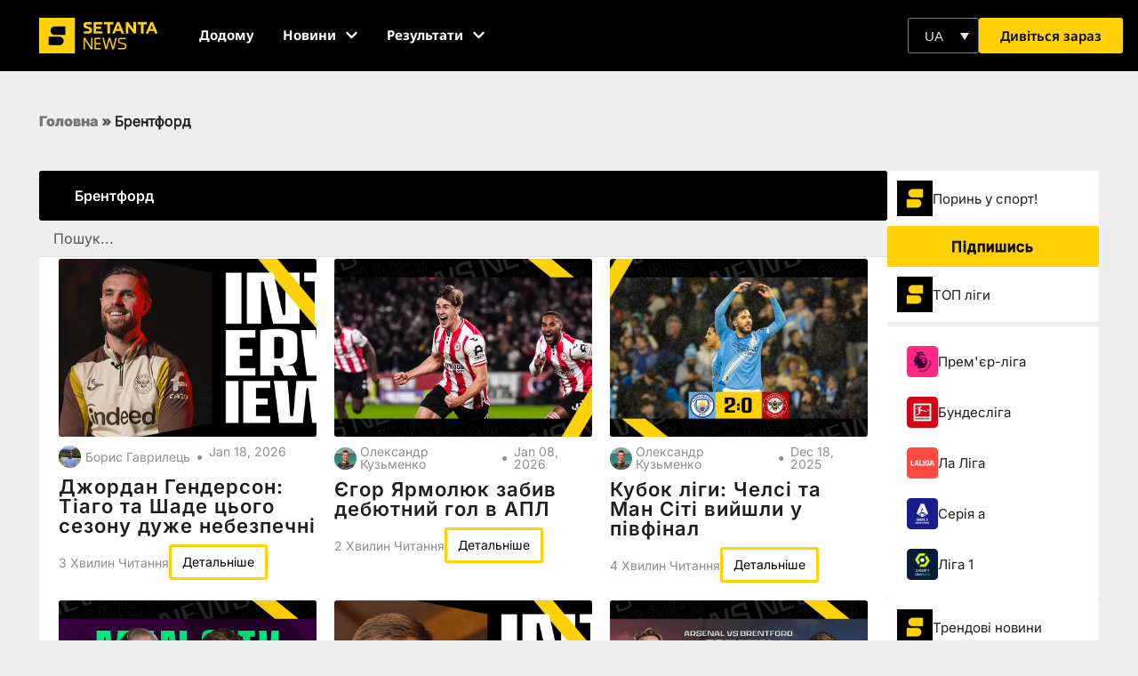

--- FILE ---
content_type: text/html; charset=UTF-8
request_url: https://setantasports.com/uk/tag/brentford/
body_size: 69893
content:
<!doctype html>
<html lang="ua-UK">
<head>
	<meta charset="UTF-8">
	<meta name="viewport" content="width=device-width, initial-scale=1">
	<link rel="profile" href="https://gmpg.org/xfn/11">
	<meta name='robots' content='index, follow, max-image-preview:large, max-snippet:-1, max-video-preview:-1' />
	<style></style>
	
	<!-- This site is optimized with the Yoast SEO Premium plugin v25.9 (Yoast SEO v25.9) - https://yoast.com/wordpress/plugins/seo/ -->
	<title>Брентфорд | Setanta Sports</title>
<link crossorigin data-rocket-preload as="font" href="https://setantasports.com/wp-content/uploads/elementor/google-fonts/fonts/notosans-3da71b35.woff2" rel="preload">
<link crossorigin data-rocket-preload as="font" href="https://setantasports.com/wp-content/uploads/elementor/google-fonts/fonts/notosans-8e489937.woff2" rel="preload">
<link crossorigin data-rocket-preload as="font" href="https://setantasports.com/wp-content/uploads/elementor/google-fonts/fonts/poppins-e215b6a9.woff2" rel="preload">
<link crossorigin data-rocket-preload as="font" href="https://setantasports.com/wp-content/uploads/elementor/google-fonts/fonts/poppins-ae4d1a33.woff2" rel="preload">
<link crossorigin data-rocket-preload as="font" href="https://setantasports.com/wp-content/uploads/elementor/google-fonts/fonts/poppins-95fdc599.woff2" rel="preload">
<link crossorigin data-rocket-preload as="font" href="https://setantasports.com/wp-content/uploads/elementor/google-fonts/fonts/inter-44a10280.woff2" rel="preload">
<link crossorigin data-rocket-preload as="font" href="https://setantasports.com/wp-content/uploads/elementor/google-fonts/fonts/inter-e9bdaa9d.woff2" rel="preload">
<link crossorigin data-rocket-preload as="font" href="https://fonts.gstatic.com/s/notosans/v42/o-0bIpQlx3QUlC5A4PNB6Ryti20_6n1iPHjc5ardu2ui.woff2" rel="preload">
<link crossorigin data-rocket-preload as="font" href="https://fonts.gstatic.com/s/notosans/v42/o-0bIpQlx3QUlC5A4PNB6Ryti20_6n1iPHjc5a7duw.woff2" rel="preload">
<style id="wpr-usedcss">img:is([sizes=auto i],[sizes^="auto," i]){contain-intrinsic-size:3000px 1500px}input:-webkit-autofill{-webkit-box-shadow:0 0 0 30px #fff inset}body{--progress-bar-height:0px}#ui-datepicker-div,.flatpickr-calendar{background:#fff;position:absolute;display:none;z-index:999999!important}:root{--ss-primary-color:#5897fb;--ss-bg-color:#ffffff;--ss-font-color:#4d4d4d;--ss-font-placeholder-color:#8d8d8d;--ss-disabled-color:#dcdee2;--ss-border-color:#dcdee2;--ss-highlight-color:#fffb8c;--ss-success-color:#00b755;--ss-error-color:#dc3545;--ss-focus-color:#5897fb;--ss-main-height:30px;--ss-content-height:300px;--ss-spacing-l:7px;--ss-spacing-m:5px;--ss-spacing-s:3px;--ss-animation-timing:0.2s;--ss-border-radius:4px}[type=button]:focus,[type=button]:hover,[type=submit]:focus,[type=submit]:hover,button:focus,button:hover{color:#ffd106;background-color:#000;text-decoration:none}img.emoji{display:inline!important;border:none!important;box-shadow:none!important;height:1em!important;width:1em!important;margin:0 .07em!important;vertical-align:-.1em!important;background:0 0!important;padding:0!important}:where(.wp-block-button__link){border-radius:9999px;box-shadow:none;padding:calc(.667em + 2px) calc(1.333em + 2px);text-decoration:none}:root :where(.wp-block-button .wp-block-button__link.is-style-outline),:root :where(.wp-block-button.is-style-outline>.wp-block-button__link){border:2px solid;padding:.667em 1.333em}:root :where(.wp-block-button .wp-block-button__link.is-style-outline:not(.has-text-color)),:root :where(.wp-block-button.is-style-outline>.wp-block-button__link:not(.has-text-color)){color:currentColor}:root :where(.wp-block-button .wp-block-button__link.is-style-outline:not(.has-background)),:root :where(.wp-block-button.is-style-outline>.wp-block-button__link:not(.has-background)){background-color:initial;background-image:none}:where(.wp-block-calendar table:not(.has-background) th){background:#ddd}:where(.wp-block-columns){margin-bottom:1.75em}:where(.wp-block-columns.has-background){padding:1.25em 2.375em}:where(.wp-block-post-comments input[type=submit]){border:none}:where(.wp-block-cover-image:not(.has-text-color)),:where(.wp-block-cover:not(.has-text-color)){color:#fff}:where(.wp-block-cover-image.is-light:not(.has-text-color)),:where(.wp-block-cover.is-light:not(.has-text-color)){color:#000}:root :where(.wp-block-cover h1:not(.has-text-color)),:root :where(.wp-block-cover h2:not(.has-text-color)),:root :where(.wp-block-cover h3:not(.has-text-color)),:root :where(.wp-block-cover h4:not(.has-text-color)),:root :where(.wp-block-cover h5:not(.has-text-color)),:root :where(.wp-block-cover h6:not(.has-text-color)),:root :where(.wp-block-cover p:not(.has-text-color)){color:inherit}:where(.wp-block-file){margin-bottom:1.5em}:where(.wp-block-file__button){border-radius:2em;display:inline-block;padding:.5em 1em}:where(.wp-block-file__button):is(a):active,:where(.wp-block-file__button):is(a):focus,:where(.wp-block-file__button):is(a):hover,:where(.wp-block-file__button):is(a):visited{box-shadow:none;color:#fff;opacity:.85;text-decoration:none}:where(.wp-block-group.wp-block-group-is-layout-constrained){position:relative}:root :where(.wp-block-image.is-style-rounded img,.wp-block-image .is-style-rounded img){border-radius:9999px}:where(.wp-block-latest-comments:not([style*=line-height] .wp-block-latest-comments__comment)){line-height:1.1}:where(.wp-block-latest-comments:not([style*=line-height] .wp-block-latest-comments__comment-excerpt p)){line-height:1.8}:root :where(.wp-block-latest-posts.is-grid){padding:0}:root :where(.wp-block-latest-posts.wp-block-latest-posts__list){padding-left:0}ul{box-sizing:border-box}:root :where(.wp-block-list.has-background){padding:1.25em 2.375em}:where(.wp-block-navigation.has-background .wp-block-navigation-item a:not(.wp-element-button)),:where(.wp-block-navigation.has-background .wp-block-navigation-submenu a:not(.wp-element-button)){padding:.5em 1em}:where(.wp-block-navigation .wp-block-navigation__submenu-container .wp-block-navigation-item a:not(.wp-element-button)),:where(.wp-block-navigation .wp-block-navigation__submenu-container .wp-block-navigation-submenu a:not(.wp-element-button)),:where(.wp-block-navigation .wp-block-navigation__submenu-container .wp-block-navigation-submenu button.wp-block-navigation-item__content),:where(.wp-block-navigation .wp-block-navigation__submenu-container .wp-block-pages-list__item button.wp-block-navigation-item__content){padding:.5em 1em}:root :where(p.has-background){padding:1.25em 2.375em}:where(p.has-text-color:not(.has-link-color)) a{color:inherit}:where(.wp-block-post-comments-form) input:not([type=submit]),:where(.wp-block-post-comments-form) textarea{border:1px solid #949494;font-family:inherit;font-size:1em}:where(.wp-block-post-comments-form) input:where(:not([type=submit]):not([type=checkbox])),:where(.wp-block-post-comments-form) textarea{padding:calc(.667em + 2px)}:where(.wp-block-post-excerpt){box-sizing:border-box;margin-bottom:var(--wp--style--block-gap);margin-top:var(--wp--style--block-gap)}:where(.wp-block-preformatted.has-background){padding:1.25em 2.375em}:where(.wp-block-search__button){border:1px solid #ccc;padding:6px 10px}:where(.wp-block-search__input){font-family:inherit;font-size:inherit;font-style:inherit;font-weight:inherit;letter-spacing:inherit;line-height:inherit;text-transform:inherit}:where(.wp-block-search__button-inside .wp-block-search__inside-wrapper){border:1px solid #949494;box-sizing:border-box;padding:4px}:where(.wp-block-search__button-inside .wp-block-search__inside-wrapper) .wp-block-search__input{border:none;border-radius:0;padding:0 4px}:where(.wp-block-search__button-inside .wp-block-search__inside-wrapper) .wp-block-search__input:focus{outline:0}:where(.wp-block-search__button-inside .wp-block-search__inside-wrapper) :where(.wp-block-search__button){padding:4px 8px}:root :where(.wp-block-separator.is-style-dots){height:auto;line-height:1;text-align:center}:root :where(.wp-block-separator.is-style-dots):before{color:currentColor;content:"···";font-family:serif;font-size:1.5em;letter-spacing:2em;padding-left:2em}:root :where(.wp-block-site-logo.is-style-rounded){border-radius:9999px}:where(.wp-block-social-links:not(.is-style-logos-only)) .wp-social-link{background-color:#f0f0f0;color:#444}:where(.wp-block-social-links:not(.is-style-logos-only)) .wp-social-link-amazon{background-color:#f90;color:#fff}:where(.wp-block-social-links:not(.is-style-logos-only)) .wp-social-link-bandcamp{background-color:#1ea0c3;color:#fff}:where(.wp-block-social-links:not(.is-style-logos-only)) .wp-social-link-behance{background-color:#0757fe;color:#fff}:where(.wp-block-social-links:not(.is-style-logos-only)) .wp-social-link-bluesky{background-color:#0a7aff;color:#fff}:where(.wp-block-social-links:not(.is-style-logos-only)) .wp-social-link-codepen{background-color:#1e1f26;color:#fff}:where(.wp-block-social-links:not(.is-style-logos-only)) .wp-social-link-deviantart{background-color:#02e49b;color:#fff}:where(.wp-block-social-links:not(.is-style-logos-only)) .wp-social-link-discord{background-color:#5865f2;color:#fff}:where(.wp-block-social-links:not(.is-style-logos-only)) .wp-social-link-dribbble{background-color:#e94c89;color:#fff}:where(.wp-block-social-links:not(.is-style-logos-only)) .wp-social-link-dropbox{background-color:#4280ff;color:#fff}:where(.wp-block-social-links:not(.is-style-logos-only)) .wp-social-link-etsy{background-color:#f45800;color:#fff}:where(.wp-block-social-links:not(.is-style-logos-only)) .wp-social-link-facebook{background-color:#0866ff;color:#fff}:where(.wp-block-social-links:not(.is-style-logos-only)) .wp-social-link-fivehundredpx{background-color:#000;color:#fff}:where(.wp-block-social-links:not(.is-style-logos-only)) .wp-social-link-flickr{background-color:#0461dd;color:#fff}:where(.wp-block-social-links:not(.is-style-logos-only)) .wp-social-link-foursquare{background-color:#e65678;color:#fff}:where(.wp-block-social-links:not(.is-style-logos-only)) .wp-social-link-github{background-color:#24292d;color:#fff}:where(.wp-block-social-links:not(.is-style-logos-only)) .wp-social-link-goodreads{background-color:#eceadd;color:#382110}:where(.wp-block-social-links:not(.is-style-logos-only)) .wp-social-link-google{background-color:#ea4434;color:#fff}:where(.wp-block-social-links:not(.is-style-logos-only)) .wp-social-link-gravatar{background-color:#1d4fc4;color:#fff}:where(.wp-block-social-links:not(.is-style-logos-only)) .wp-social-link-instagram{background-color:#f00075;color:#fff}:where(.wp-block-social-links:not(.is-style-logos-only)) .wp-social-link-lastfm{background-color:#e21b24;color:#fff}:where(.wp-block-social-links:not(.is-style-logos-only)) .wp-social-link-linkedin{background-color:#0d66c2;color:#fff}:where(.wp-block-social-links:not(.is-style-logos-only)) .wp-social-link-mastodon{background-color:#3288d4;color:#fff}:where(.wp-block-social-links:not(.is-style-logos-only)) .wp-social-link-medium{background-color:#000;color:#fff}:where(.wp-block-social-links:not(.is-style-logos-only)) .wp-social-link-meetup{background-color:#f6405f;color:#fff}:where(.wp-block-social-links:not(.is-style-logos-only)) .wp-social-link-patreon{background-color:#000;color:#fff}:where(.wp-block-social-links:not(.is-style-logos-only)) .wp-social-link-pinterest{background-color:#e60122;color:#fff}:where(.wp-block-social-links:not(.is-style-logos-only)) .wp-social-link-pocket{background-color:#ef4155;color:#fff}:where(.wp-block-social-links:not(.is-style-logos-only)) .wp-social-link-reddit{background-color:#ff4500;color:#fff}:where(.wp-block-social-links:not(.is-style-logos-only)) .wp-social-link-skype{background-color:#0478d7;color:#fff}:where(.wp-block-social-links:not(.is-style-logos-only)) .wp-social-link-snapchat{background-color:#fefc00;color:#fff;stroke:#000}:where(.wp-block-social-links:not(.is-style-logos-only)) .wp-social-link-soundcloud{background-color:#ff5600;color:#fff}:where(.wp-block-social-links:not(.is-style-logos-only)) .wp-social-link-spotify{background-color:#1bd760;color:#fff}:where(.wp-block-social-links:not(.is-style-logos-only)) .wp-social-link-telegram{background-color:#2aabee;color:#fff}:where(.wp-block-social-links:not(.is-style-logos-only)) .wp-social-link-threads{background-color:#000;color:#fff}:where(.wp-block-social-links:not(.is-style-logos-only)) .wp-social-link-tiktok{background-color:#000;color:#fff}:where(.wp-block-social-links:not(.is-style-logos-only)) .wp-social-link-tumblr{background-color:#011835;color:#fff}:where(.wp-block-social-links:not(.is-style-logos-only)) .wp-social-link-twitch{background-color:#6440a4;color:#fff}:where(.wp-block-social-links:not(.is-style-logos-only)) .wp-social-link-twitter{background-color:#1da1f2;color:#fff}:where(.wp-block-social-links:not(.is-style-logos-only)) .wp-social-link-vimeo{background-color:#1eb7ea;color:#fff}:where(.wp-block-social-links:not(.is-style-logos-only)) .wp-social-link-vk{background-color:#4680c2;color:#fff}:where(.wp-block-social-links:not(.is-style-logos-only)) .wp-social-link-wordpress{background-color:#3499cd;color:#fff}:where(.wp-block-social-links:not(.is-style-logos-only)) .wp-social-link-whatsapp{background-color:#25d366;color:#fff}:where(.wp-block-social-links:not(.is-style-logos-only)) .wp-social-link-x{background-color:#000;color:#fff}:where(.wp-block-social-links:not(.is-style-logos-only)) .wp-social-link-yelp{background-color:#d32422;color:#fff}:where(.wp-block-social-links:not(.is-style-logos-only)) .wp-social-link-youtube{background-color:red;color:#fff}:where(.wp-block-social-links.is-style-logos-only) .wp-social-link{background:0 0}:where(.wp-block-social-links.is-style-logos-only) .wp-social-link svg{height:1.25em;width:1.25em}:where(.wp-block-social-links.is-style-logos-only) .wp-social-link-amazon{color:#f90}:where(.wp-block-social-links.is-style-logos-only) .wp-social-link-bandcamp{color:#1ea0c3}:where(.wp-block-social-links.is-style-logos-only) .wp-social-link-behance{color:#0757fe}:where(.wp-block-social-links.is-style-logos-only) .wp-social-link-bluesky{color:#0a7aff}:where(.wp-block-social-links.is-style-logos-only) .wp-social-link-codepen{color:#1e1f26}:where(.wp-block-social-links.is-style-logos-only) .wp-social-link-deviantart{color:#02e49b}:where(.wp-block-social-links.is-style-logos-only) .wp-social-link-discord{color:#5865f2}:where(.wp-block-social-links.is-style-logos-only) .wp-social-link-dribbble{color:#e94c89}:where(.wp-block-social-links.is-style-logos-only) .wp-social-link-dropbox{color:#4280ff}:where(.wp-block-social-links.is-style-logos-only) .wp-social-link-etsy{color:#f45800}:where(.wp-block-social-links.is-style-logos-only) .wp-social-link-facebook{color:#0866ff}:where(.wp-block-social-links.is-style-logos-only) .wp-social-link-fivehundredpx{color:#000}:where(.wp-block-social-links.is-style-logos-only) .wp-social-link-flickr{color:#0461dd}:where(.wp-block-social-links.is-style-logos-only) .wp-social-link-foursquare{color:#e65678}:where(.wp-block-social-links.is-style-logos-only) .wp-social-link-github{color:#24292d}:where(.wp-block-social-links.is-style-logos-only) .wp-social-link-goodreads{color:#382110}:where(.wp-block-social-links.is-style-logos-only) .wp-social-link-google{color:#ea4434}:where(.wp-block-social-links.is-style-logos-only) .wp-social-link-gravatar{color:#1d4fc4}:where(.wp-block-social-links.is-style-logos-only) .wp-social-link-instagram{color:#f00075}:where(.wp-block-social-links.is-style-logos-only) .wp-social-link-lastfm{color:#e21b24}:where(.wp-block-social-links.is-style-logos-only) .wp-social-link-linkedin{color:#0d66c2}:where(.wp-block-social-links.is-style-logos-only) .wp-social-link-mastodon{color:#3288d4}:where(.wp-block-social-links.is-style-logos-only) .wp-social-link-medium{color:#000}:where(.wp-block-social-links.is-style-logos-only) .wp-social-link-meetup{color:#f6405f}:where(.wp-block-social-links.is-style-logos-only) .wp-social-link-patreon{color:#000}:where(.wp-block-social-links.is-style-logos-only) .wp-social-link-pinterest{color:#e60122}:where(.wp-block-social-links.is-style-logos-only) .wp-social-link-pocket{color:#ef4155}:where(.wp-block-social-links.is-style-logos-only) .wp-social-link-reddit{color:#ff4500}:where(.wp-block-social-links.is-style-logos-only) .wp-social-link-skype{color:#0478d7}:where(.wp-block-social-links.is-style-logos-only) .wp-social-link-snapchat{color:#fff;stroke:#000}:where(.wp-block-social-links.is-style-logos-only) .wp-social-link-soundcloud{color:#ff5600}:where(.wp-block-social-links.is-style-logos-only) .wp-social-link-spotify{color:#1bd760}:where(.wp-block-social-links.is-style-logos-only) .wp-social-link-telegram{color:#2aabee}:where(.wp-block-social-links.is-style-logos-only) .wp-social-link-threads{color:#000}:where(.wp-block-social-links.is-style-logos-only) .wp-social-link-tiktok{color:#000}:where(.wp-block-social-links.is-style-logos-only) .wp-social-link-tumblr{color:#011835}:where(.wp-block-social-links.is-style-logos-only) .wp-social-link-twitch{color:#6440a4}:where(.wp-block-social-links.is-style-logos-only) .wp-social-link-twitter{color:#1da1f2}:where(.wp-block-social-links.is-style-logos-only) .wp-social-link-vimeo{color:#1eb7ea}:where(.wp-block-social-links.is-style-logos-only) .wp-social-link-vk{color:#4680c2}:where(.wp-block-social-links.is-style-logos-only) .wp-social-link-whatsapp{color:#25d366}:where(.wp-block-social-links.is-style-logos-only) .wp-social-link-wordpress{color:#3499cd}:where(.wp-block-social-links.is-style-logos-only) .wp-social-link-x{color:#000}:where(.wp-block-social-links.is-style-logos-only) .wp-social-link-yelp{color:#d32422}:where(.wp-block-social-links.is-style-logos-only) .wp-social-link-youtube{color:red}:root :where(.wp-block-social-links .wp-social-link a){padding:.25em}:root :where(.wp-block-social-links.is-style-logos-only .wp-social-link a){padding:0}:root :where(.wp-block-social-links.is-style-pill-shape .wp-social-link a){padding-left:.6666666667em;padding-right:.6666666667em}:root :where(.wp-block-tag-cloud.is-style-outline){display:flex;flex-wrap:wrap;gap:1ch}:root :where(.wp-block-tag-cloud.is-style-outline a){border:1px solid;font-size:unset!important;margin-right:0;padding:1ch 2ch;text-decoration:none!important}:root :where(.wp-block-table-of-contents){box-sizing:border-box}:where(.wp-block-term-description){box-sizing:border-box;margin-bottom:var(--wp--style--block-gap);margin-top:var(--wp--style--block-gap)}:where(pre.wp-block-verse){font-family:inherit}:root{--wp--preset--font-size--normal:16px;--wp--preset--font-size--huge:42px}.screen-reader-text{border:0;clip-path:inset(50%);height:1px;margin:-1px;overflow:hidden;padding:0;position:absolute;width:1px;word-wrap:normal!important}.screen-reader-text:focus{background-color:#ddd;clip-path:none;color:#444;display:block;font-size:1em;height:auto;left:5px;line-height:normal;padding:15px 23px 14px;text-decoration:none;top:5px;width:auto;z-index:100000}html :where(.has-border-color){border-style:solid}html :where([style*=border-top-color]){border-top-style:solid}html :where([style*=border-right-color]){border-right-style:solid}html :where([style*=border-bottom-color]){border-bottom-style:solid}html :where([style*=border-left-color]){border-left-style:solid}html :where([style*=border-width]){border-style:solid}html :where([style*=border-top-width]){border-top-style:solid}html :where([style*=border-right-width]){border-right-style:solid}html :where([style*=border-bottom-width]){border-bottom-style:solid}html :where([style*=border-left-width]){border-left-style:solid}html :where(img[class*=wp-image-]){height:auto;max-width:100%}:where(figure){margin:0 0 1em}html :where(.is-position-sticky){--wp-admin--admin-bar--position-offset:var(--wp-admin--admin-bar--height,0px)}@media screen and (max-width:600px){html :where(.is-position-sticky){--wp-admin--admin-bar--position-offset:0px}}.jet-listing .slick-list{position:relative;display:block;overflow:hidden;margin:0;padding:0}.jet-listing .slick-list:focus{outline:0}.jet-listing .slick-list.dragging{cursor:pointer;cursor:hand}.jet-listing .slick-track{position:relative;top:0;left:0;display:block;margin-left:auto;margin-right:auto}.jet-listing .slick-track:after,.jet-listing .slick-track:before{display:table;content:""}.jet-listing .slick-track:after{clear:both}.jet-listing .slick-slide{display:none;float:left;height:100%;min-height:1px}.jet-listing .slick-slide img{display:block}.jet-listing .slick-slide.dragging img{pointer-events:none}.jet-listing .slick-initialized .slick-slide{display:block}.jet-engine-gallery-grid__item{padding:10px;max-width:calc(100% / var(--columns));-webkit-box-flex:0;-ms-flex:0 0 calc(100% / var(--columns));flex:0 0 calc(100% / var(--columns));-webkit-box-sizing:border-box;box-sizing:border-box}.jet-engine-gallery-grid__item img{-o-object-fit:cover;object-fit:cover;width:100%;height:100%;display:block}.jet-engine-gallery-slider{max-width:100%;position:relative}.jet-listing-dynamic-link{display:-webkit-box;display:-ms-flexbox;display:flex;-webkit-box-orient:vertical;-webkit-box-direction:normal;-ms-flex-direction:column;flex-direction:column}.jet-listing-dynamic-link .button.jet-woo-add-to-cart{display:-webkit-inline-box;display:-ms-inline-flexbox;display:inline-flex}.jet-remove-from-store.is-hidden{display:none!important}.jet-listing-grid[data-lazy-load]{min-height:1px}.jet-listing-grid__items{display:-webkit-box;display:-ms-flexbox;display:flex;-ms-flex-wrap:wrap;flex-wrap:wrap;margin:0 -10px;width:calc(100% + 20px)}.jet-listing-grid__items.grid-col-desk-1{--columns:1}@media (max-width:1024px){.jet-listing-grid__items.grid-col-tablet-2{--columns:2}}.jet-listing-grid__masonry{-webkit-box-align:start;-ms-flex-align:start;align-items:flex-start}.jet-listing-grid__item{padding:10px;-webkit-box-sizing:border-box;box-sizing:border-box}.jet-listing-grid__items>.jet-listing-grid__item{max-width:calc(100% / var(--columns));-webkit-box-flex:0;-ms-flex:0 0 calc(100% / var(--columns));flex:0 0 calc(100% / var(--columns))}.jet-listing-grid__slider{position:relative}.jet-listing-grid__slider>.jet-listing-grid__items:not(.slick-initialized)>.jet-listing-grid__item{display:none}.jet-listing-grid__slider>.jet-listing-grid__items:not(.slick-initialized)>.jet-listing-grid__item:first-of-type{display:block}.jet-listing-grid__slider .jet-slick-dots{display:-webkit-box;display:-ms-flexbox;display:flex;-webkit-box-align:center;-ms-flex-align:center;align-items:center;-webkit-box-pack:center;-ms-flex-pack:center;justify-content:center;width:100%;margin:10px 0;padding:0}.jet-listing-grid__slider .jet-slick-dots li{width:12px;height:12px;border-radius:100%;text-indent:-50px;overflow:hidden;cursor:pointer;background:#eee;margin:3px}.jet-listing-grid__slider .jet-slick-dots li.slick-active,.jet-listing-grid__slider .jet-slick-dots li:hover{background:#111}.jet-listing-grid__loader{--spinner-color:rgba(100, 100, 100, .8);--spinner-size:36px;display:-webkit-box;display:-ms-flexbox;display:flex;-webkit-box-pack:center;-ms-flex-pack:center;justify-content:center;-webkit-box-align:center;-ms-flex-align:center;align-items:center;gap:15px;visibility:hidden}.jet-listing-grid-loading .jet-listing-grid__loader{visibility:visible}.jet-listing-grid__loader-spinner{width:var(--spinner-size);height:var(--spinner-size);border:4px solid var(--spinner-color);border-top-color:transparent;border-radius:50%;-webkit-animation:1s linear infinite jet-engine-spin;animation:1s linear infinite jet-engine-spin}.jet-listing-not-found{text-align:center;display:block;margin:0;width:100%}@-webkit-keyframes jet-engine-spin{0%{-webkit-transform:rotate(0);transform:rotate(0)}to{-webkit-transform:rotate(359deg);transform:rotate(359deg)}}@keyframes jet-engine-spin{0%{-webkit-transform:rotate(0);transform:rotate(0)}to{-webkit-transform:rotate(359deg);transform:rotate(359deg)}}.brxe-jet-engine-listing-grid .jet-listing-grid__items{width:auto;margin:0;--column-gap:20px;--row-gap:20px;gap:var(--row-gap) var(--column-gap);--item-width:calc((100% - (var(--columns) - 1) * var(--column-gap)) / var(--columns))}.brxe-jet-engine-listing-grid .jet-listing-grid__items>.jet-listing-grid__item{max-width:var(--item-width);-webkit-box-flex:0;-ms-flex:0 0 var(--item-width);flex:0 0 var(--item-width)}.brxe-jet-engine-listing-grid .jet-listing-grid__item{padding:0}.brxe-jet-engine-listing-grid .jet-listing-grid__item.slick-slide{padding:calc(var(--row-gap)/ 2) calc(var(--column-gap)/ 2)}.brxe-jet-engine-listing-grid .jet-slick-dots{gap:8px}.brxe-jet-engine-listing-grid .jet-slick-dots li{margin:0}div.brxe-jet-engine-listing-grid{width:100%}div.brxe-jet-engine-listing-grid>div.jet-listing-grid{width:100%}.jet-calendar-loading{opacity:.5!important;pointer-events:none!important;-webkit-user-select:none;-moz-user-select:none;-ms-user-select:none;user-select:none}.jet-calendar-loading .jet-calendar-caption__date-select{pointer-events:none}.jet-calendar-caption__dates{display:-webkit-box;display:-ms-flexbox;display:flex;-webkit-box-orient:horizontal;-webkit-box-direction:normal;-ms-flex-direction:row;flex-direction:row;-webkit-column-gap:0.5em;-moz-column-gap:0.5em;column-gap:.5em}.jet-calendar-caption__date-select{position:absolute;margin:0;padding:0;left:0;top:0;text-transform:inherit;opacity:0;-webkit-appearance:none;-moz-appearance:none;appearance:none;height:100%}.jet-calendar-caption__date-select:focus-visible{outline:0}.jet-calendar-nav__link{cursor:pointer;width:40px;height:40px;display:-webkit-box;display:-ms-flexbox;display:flex;-webkit-box-align:center;-ms-flex-align:center;align-items:center;-webkit-box-pack:center;-ms-flex-pack:center;justify-content:center}.jet-calendar-nav__link svg{height:1em;fill:currentColor}.rtl .jet-calendar-nav__link.nav-link-prev svg{-webkit-transform:scaleX(-1);transform:scaleX(-1)}body:not(.rtl) .jet-calendar-nav__link.nav-link-next svg{-webkit-transform:scaleX(-1);transform:scaleX(-1)}.jet-calendar-week__day{width:14.2857%;vertical-align:top}.jet-calendar-week__day-mobile-overlay{cursor:pointer;position:absolute;z-index:20;left:0;right:0;top:0;bottom:0}.jet-calendar-week__day-content{padding:10px;min-height:100px}@media (max-width:1025px){.jet-calendar-week__day-content{display:none}}.brxe-jet-listing-calendar .jet-calendar-week__day{padding:0}.brxe-jet-listing-calendar .jet-calendar-nav__link svg{width:1em;height:1em}.brxe-jet-engine-maps-listing{width:100%}.jet-data-store-link{display:-webkit-inline-box;display:-ms-inline-flexbox;display:inline-flex;-webkit-box-pack:center;-ms-flex-pack:center;justify-content:center;-webkit-box-align:center;-ms-flex-align:center;align-items:center;gap:4px}.jet-data-store-link__icon{-webkit-box-ordinal-group:2;-ms-flex-order:1;order:1}.jet-data-store-link__label{-webkit-box-ordinal-group:3;-ms-flex-order:2;order:2}.jet-data-store-link.is-hidden{display:none!important}a:has(>.jet-engine-lightbox-icon):before{display:none}:root{--wp--preset--aspect-ratio--square:1;--wp--preset--aspect-ratio--4-3:4/3;--wp--preset--aspect-ratio--3-4:3/4;--wp--preset--aspect-ratio--3-2:3/2;--wp--preset--aspect-ratio--2-3:2/3;--wp--preset--aspect-ratio--16-9:16/9;--wp--preset--aspect-ratio--9-16:9/16;--wp--preset--color--black:#000000;--wp--preset--color--cyan-bluish-gray:#abb8c3;--wp--preset--color--white:#ffffff;--wp--preset--color--pale-pink:#f78da7;--wp--preset--color--vivid-red:#cf2e2e;--wp--preset--color--luminous-vivid-orange:#ff6900;--wp--preset--color--luminous-vivid-amber:#fcb900;--wp--preset--color--light-green-cyan:#7bdcb5;--wp--preset--color--vivid-green-cyan:#00d084;--wp--preset--color--pale-cyan-blue:#8ed1fc;--wp--preset--color--vivid-cyan-blue:#0693e3;--wp--preset--color--vivid-purple:#9b51e0;--wp--preset--gradient--vivid-cyan-blue-to-vivid-purple:linear-gradient(135deg,rgba(6, 147, 227, 1) 0%,rgb(155, 81, 224) 100%);--wp--preset--gradient--light-green-cyan-to-vivid-green-cyan:linear-gradient(135deg,rgb(122, 220, 180) 0%,rgb(0, 208, 130) 100%);--wp--preset--gradient--luminous-vivid-amber-to-luminous-vivid-orange:linear-gradient(135deg,rgba(252, 185, 0, 1) 0%,rgba(255, 105, 0, 1) 100%);--wp--preset--gradient--luminous-vivid-orange-to-vivid-red:linear-gradient(135deg,rgba(255, 105, 0, 1) 0%,rgb(207, 46, 46) 100%);--wp--preset--gradient--very-light-gray-to-cyan-bluish-gray:linear-gradient(135deg,rgb(238, 238, 238) 0%,rgb(169, 184, 195) 100%);--wp--preset--gradient--cool-to-warm-spectrum:linear-gradient(135deg,rgb(74, 234, 220) 0%,rgb(151, 120, 209) 20%,rgb(207, 42, 186) 40%,rgb(238, 44, 130) 60%,rgb(251, 105, 98) 80%,rgb(254, 248, 76) 100%);--wp--preset--gradient--blush-light-purple:linear-gradient(135deg,rgb(255, 206, 236) 0%,rgb(152, 150, 240) 100%);--wp--preset--gradient--blush-bordeaux:linear-gradient(135deg,rgb(254, 205, 165) 0%,rgb(254, 45, 45) 50%,rgb(107, 0, 62) 100%);--wp--preset--gradient--luminous-dusk:linear-gradient(135deg,rgb(255, 203, 112) 0%,rgb(199, 81, 192) 50%,rgb(65, 88, 208) 100%);--wp--preset--gradient--pale-ocean:linear-gradient(135deg,rgb(255, 245, 203) 0%,rgb(182, 227, 212) 50%,rgb(51, 167, 181) 100%);--wp--preset--gradient--electric-grass:linear-gradient(135deg,rgb(202, 248, 128) 0%,rgb(113, 206, 126) 100%);--wp--preset--gradient--midnight:linear-gradient(135deg,rgb(2, 3, 129) 0%,rgb(40, 116, 252) 100%);--wp--preset--font-size--small:13px;--wp--preset--font-size--medium:20px;--wp--preset--font-size--large:36px;--wp--preset--font-size--x-large:42px;--wp--preset--spacing--20:0.44rem;--wp--preset--spacing--30:0.67rem;--wp--preset--spacing--40:1rem;--wp--preset--spacing--50:1.5rem;--wp--preset--spacing--60:2.25rem;--wp--preset--spacing--70:3.38rem;--wp--preset--spacing--80:5.06rem;--wp--preset--shadow--natural:6px 6px 9px rgba(0, 0, 0, .2);--wp--preset--shadow--deep:12px 12px 50px rgba(0, 0, 0, .4);--wp--preset--shadow--sharp:6px 6px 0px rgba(0, 0, 0, .2);--wp--preset--shadow--outlined:6px 6px 0px -3px rgba(255, 255, 255, 1),6px 6px rgba(0, 0, 0, 1);--wp--preset--shadow--crisp:6px 6px 0px rgba(0, 0, 0, 1)}:where(.is-layout-flex){gap:.5em}:where(.is-layout-grid){gap:.5em}:where(.wp-block-post-template.is-layout-flex){gap:1.25em}:where(.wp-block-post-template.is-layout-grid){gap:1.25em}:where(.wp-block-columns.is-layout-flex){gap:2em}:where(.wp-block-columns.is-layout-grid){gap:2em}:root :where(.wp-block-pullquote){font-size:1.5em;line-height:1.6}*{margin:0;padding:0;box-sizing:border-box}.tournamentSchedule--col-matchstatus--date--d{font-family:notosans}.tournamentschedule--wrapper{height:700px;overflow-y:scroll;scroll-behavior:smooth;margin:auto}.tournamentschedule--wrapper::-webkit-scrollbar{width:.5vw;background:#bdbdbd}.tournamentschedule--wrapper::-webkit-scrollbar-thumb{background:-webkit-linear-gradient(transparent,#30ff00);background:#fdd106;border-radius:20px}.championatDropdown-select--content{display:none;position:absolute;width:100%;left:0;text-align:center;z-index:1;top:100px}.championatDropdown-select--item{background-color:#000;color:#fff;border-bottom:1px solid #fff;padding:20px 10px}.championatDropdown-select--item:hover{background-color:#ffd106;color:#000}.wpml-ls-legacy-dropdown-click{width:15.5em;max-width:100%}.wpml-ls-legacy-dropdown-click>ul{position:relative;padding:0;margin:0!important;list-style-type:none}.wpml-ls-legacy-dropdown-click .wpml-ls-item{padding:0;margin:0;list-style-type:none}.wpml-ls-legacy-dropdown-click a{display:block;text-decoration:none;color:#444;border:1px solid #cdcdcd;background-color:#fff;padding:5px 10px;line-height:1}.wpml-ls-legacy-dropdown-click a span{vertical-align:middle}.wpml-ls-legacy-dropdown-click a.wpml-ls-item-toggle{position:relative;padding-right:calc(10px + 1.4em)}.rtl .wpml-ls-legacy-dropdown-click a.wpml-ls-item-toggle{padding-right:10px;padding-left:calc(10px + 1.4em)}.wpml-ls-legacy-dropdown-click a.wpml-ls-item-toggle:after{content:"";vertical-align:middle;display:inline-block;border:.35em solid transparent;border-top:.5em solid;position:absolute;right:10px;top:calc(50% - .175em)}.rtl .wpml-ls-legacy-dropdown-click a.wpml-ls-item-toggle:after{right:auto;left:10px}.wpml-ls-legacy-dropdown-click .wpml-ls-current-language:hover>a,.wpml-ls-legacy-dropdown-click a:focus,.wpml-ls-legacy-dropdown-click a:hover{color:#000;background:#eee}.wpml-ls-legacy-dropdown-click .wpml-ls-sub-menu{visibility:hidden;position:absolute;top:100%;right:0;left:0;border-top:1px solid #cdcdcd;padding:0;margin:0;list-style-type:none;z-index:101}.wpml-ls-legacy-dropdown-click .wpml-ls-sub-menu a{border-width:0 1px 1px}.wpml-ls-statics-shortcode_actions .wpml-ls-sub-menu a,.wpml-ls-statics-shortcode_actions .wpml-ls-sub-menu a:link,.wpml-ls-statics-shortcode_actions a,.wpml-ls-statics-shortcode_actions li:not(.wpml-ls-current-language) .wpml-ls-link,.wpml-ls-statics-shortcode_actions li:not(.wpml-ls-current-language) .wpml-ls-link:link{background-color:#212121}.wpml-ls-statics-shortcode_actions .wpml-ls-sub-menu a:focus,.wpml-ls-statics-shortcode_actions .wpml-ls-sub-menu a:hover,.wpml-ls-statics-shortcode_actions .wpml-ls-sub-menu a:link:focus,.wpml-ls-statics-shortcode_actions .wpml-ls-sub-menu a:link:hover{color:#fdd106;background-color:#212121}.wpml-ls-statics-shortcode_actions .wpml-ls-current-language>a{color:#e7e7e7;background-color:#424242}.wpml-ls-statics-shortcode_actions .wpml-ls-current-language:hover>a,.wpml-ls-statics-shortcode_actions .wpml-ls-current-language>a:focus{color:#fdd106;background-color:#212121}html{line-height:1.15;-webkit-text-size-adjust:100%}*,:after,:before{box-sizing:border-box}body{margin:0;font-family:-apple-system,BlinkMacSystemFont,'Segoe UI',Roboto,'Helvetica Neue',Arial,'Noto Sans',sans-serif,'Apple Color Emoji','Segoe UI Emoji','Segoe UI Symbol','Noto Color Emoji';font-size:1rem;font-weight:400;line-height:1.5;color:#333;background-color:#fff;-webkit-font-smoothing:antialiased;-moz-osx-font-smoothing:grayscale}h1{margin-block-start:.5rem;margin-block-end:1rem;font-family:inherit;font-weight:500;line-height:1.2;color:inherit}h1{font-size:2.5rem}p{margin-block-start:0;margin-block-end:.9rem}a{background-color:transparent;text-decoration:none;color:#c36}a:active,a:hover{color:#336}a:not([href]):not([tabindex]),a:not([href]):not([tabindex]):focus,a:not([href]):not([tabindex]):hover{color:inherit;text-decoration:none}a:not([href]):not([tabindex]):focus{outline:0}img{border-style:none;height:auto;max-width:100%}[hidden],template{display:none}@media print{*,:after,:before{background:0 0!important;color:#000!important;box-shadow:none!important;text-shadow:none!important}a,a:visited{text-decoration:underline}a[href]:after{content:" (" attr(href) ")"}a[href^="#"]:after{content:""}thead{display:table-header-group}img,tr{-moz-column-break-inside:avoid;break-inside:avoid}p{orphans:3;widows:3}}label{display:inline-block;line-height:1;vertical-align:middle}button,input,optgroup,select,textarea{font-family:inherit;font-size:1rem;line-height:1.5;margin:0}input[type=date],input[type=email],input[type=number],input[type=search],input[type=text],input[type=url],select,textarea{width:100%;border:1px solid #666;border-radius:3px;padding:.5rem 1rem;transition:all .3s}input[type=date]:focus,input[type=email]:focus,input[type=number]:focus,input[type=search]:focus,input[type=text]:focus,input[type=url]:focus,select:focus,textarea:focus{border-color:#333}button,input{overflow:visible}button,select{text-transform:none}[type=button],[type=reset],[type=submit],button{width:auto;-webkit-appearance:button}[type=button]::-moz-focus-inner,[type=reset]::-moz-focus-inner,[type=submit]::-moz-focus-inner,button::-moz-focus-inner{border-style:none;padding:0}[type=button]:-moz-focusring,[type=reset]:-moz-focusring,[type=submit]:-moz-focusring,button:-moz-focusring{outline:ButtonText dotted 1px}[type=button],[type=submit],button{display:inline-block;font-weight:400;color:#c36;text-align:center;white-space:nowrap;-webkit-user-select:none;-moz-user-select:none;user-select:none;background-color:transparent;border:1px solid #c36;padding:.5rem 1rem;font-size:1rem;border-radius:3px;transition:all .3s}[type=button]:focus,[type=submit]:focus,button:focus{outline:-webkit-focus-ring-color auto 5px}[type=button]:focus,[type=button]:hover,[type=submit]:focus,[type=submit]:hover,button:focus,button:hover{color:#fff;background-color:#c36;text-decoration:none}[type=button]:not(:disabled),[type=submit]:not(:disabled),button:not(:disabled){cursor:pointer}fieldset{padding:.35em .75em .625em}legend{box-sizing:border-box;color:inherit;display:table;max-width:100%;padding:0;white-space:normal}progress{vertical-align:baseline}textarea{overflow:auto;resize:vertical}[type=checkbox],[type=radio]{box-sizing:border-box;padding:0}[type=number]::-webkit-inner-spin-button,[type=number]::-webkit-outer-spin-button{height:auto}[type=search]{-webkit-appearance:textfield;outline-offset:-2px}[type=search]::-webkit-search-decoration{-webkit-appearance:none}::-webkit-file-upload-button{-webkit-appearance:button;font:inherit}select{display:block}table{background-color:transparent;width:100%;margin-block-end:15px;font-size:.9em;border-spacing:0;border-collapse:collapse}table td,table th{padding:15px;line-height:1.5;vertical-align:top;border:1px solid hsla(0,0%,50.2%,.5019607843)}table th{font-weight:700}table thead th{font-size:1em}table caption+thead tr:first-child td,table caption+thead tr:first-child th,table thead:first-child tr:first-child td,table thead:first-child tr:first-child th{border-block-start:1px solid hsla(0,0%,50.2%,.5019607843)}table tbody>tr:nth-child(odd)>td,table tbody>tr:nth-child(odd)>th{background-color:hsla(0,0%,50.2%,.0705882353)}table tbody tr:hover>td,table tbody tr:hover>th{background-color:hsla(0,0%,50.2%,.1019607843)}table tbody+tbody{border-block-start:2px solid hsla(0,0%,50.2%,.5019607843)}dd,li,ul{margin-block-start:0;margin-block-end:0;border:0;outline:0;font-size:100%;vertical-align:baseline;background:0 0}.pagination{margin:20px auto}.sticky{position:relative;display:block}.hide{display:none!important}.screen-reader-text{clip:rect(1px,1px,1px,1px);height:1px;overflow:hidden;position:absolute!important;width:1px;word-wrap:normal!important}.screen-reader-text:focus{background-color:#eee;clip:auto!important;-webkit-clip-path:none;clip-path:none;color:#333;display:block;font-size:1rem;height:auto;left:5px;line-height:normal;padding:15px 23px 14px;text-decoration:none;top:5px;width:auto;z-index:100000}#comments .comment{position:relative}#comments .reply{font-size:11px;line-height:1}:root{--direction-multiplier:1}body.rtl{--direction-multiplier:-1}.elementor-screen-only,.screen-reader-text,.screen-reader-text span{height:1px;margin:-1px;overflow:hidden;padding:0;position:absolute;top:-10000em;width:1px;clip:rect(0,0,0,0);border:0}.elementor *,.elementor :after,.elementor :before{box-sizing:border-box}.elementor a{box-shadow:none;text-decoration:none}.elementor img{border:none;border-radius:0;box-shadow:none;height:auto;max-width:100%}.elementor iframe,.elementor object,.elementor video{border:none;line-height:1;margin:0;max-width:100%;width:100%}.elementor-widget-wrap .elementor-element.elementor-widget__width-auto{max-width:100%}.elementor-element{--flex-direction:initial;--flex-wrap:initial;--justify-content:initial;--align-items:initial;--align-content:initial;--gap:initial;--flex-basis:initial;--flex-grow:initial;--flex-shrink:initial;--order:initial;--align-self:initial;align-self:var(--align-self);flex-basis:var(--flex-basis);flex-grow:var(--flex-grow);flex-shrink:var(--flex-shrink);order:var(--order)}.elementor-element:where(.e-con-full,.elementor-widget){align-content:var(--align-content);align-items:var(--align-items);flex-direction:var(--flex-direction);flex-wrap:var(--flex-wrap);gap:var(--row-gap) var(--column-gap);justify-content:var(--justify-content)}.elementor-invisible{visibility:hidden}.elementor-align-justify .elementor-button{width:100%}@media (max-width:767px){.jet-listing-grid__items.grid-col-mobile-1{--columns:1}table table{font-size:.8em}table table td,table table th{padding:7px;line-height:1.3}table table th{font-weight:400}.elementor-widget-wrap .elementor-element.elementor-widget-mobile__width-auto{max-width:100%}.elementor-mobile-align-left{text-align:left}.elementor-mobile-align-left .elementor-button{width:auto}.elementor-reverse-mobile>.elementor-container>:first-child{order:10}.elementor-reverse-mobile>.elementor-container>:nth-child(2){order:9}.elementor-reverse-mobile>.elementor-container>:nth-child(3){order:8}.elementor-reverse-mobile>.elementor-container>:nth-child(4){order:7}.elementor-reverse-mobile>.elementor-container>:nth-child(5){order:6}.elementor-reverse-mobile>.elementor-container>:nth-child(6){order:5}.elementor-reverse-mobile>.elementor-container>:nth-child(7){order:4}.elementor-reverse-mobile>.elementor-container>:nth-child(8){order:3}.elementor-reverse-mobile>.elementor-container>:nth-child(9){order:2}.elementor-reverse-mobile>.elementor-container>:nth-child(10){order:1}.elementor-column{width:100%}}:root{--page-title-display:block}.elementor-section{position:relative}.elementor-section .elementor-container{display:flex;margin-left:auto;margin-right:auto;position:relative}@media (max-width:1024px){.elementor-section .elementor-container{flex-wrap:wrap}}.elementor-widget-wrap{align-content:flex-start;flex-wrap:wrap;position:relative;width:100%}.elementor:not(.elementor-bc-flex-widget) .elementor-widget-wrap{display:flex}.elementor-widget-wrap>.elementor-element{width:100%}.elementor-widget-wrap.e-swiper-container{width:calc(100% - (var(--e-column-margin-left,0px) + var(--e-column-margin-right,0px)))}.elementor-widget{position:relative}.elementor-widget:not(:last-child){margin-bottom:var(--kit-widget-spacing,20px)}.elementor-widget:not(:last-child).elementor-widget__width-auto{margin-bottom:0}.elementor-column{display:flex;min-height:1px;position:relative}.elementor-column-gap-default>.elementor-column>.elementor-element-populated{padding:10px}@media (min-width:768px){.elementor-column.elementor-col-25{width:25%}.elementor-column.elementor-col-50{width:50%}.elementor-column.elementor-col-100{width:100%}}.elementor-grid{display:grid;grid-column-gap:var(--grid-column-gap);grid-row-gap:var(--grid-row-gap)}.elementor-grid .elementor-grid-item{min-width:0}.elementor-grid-0 .elementor-grid{display:inline-block;margin-bottom:calc(-1 * var(--grid-row-gap));width:100%;word-spacing:var(--grid-column-gap)}.elementor-grid-0 .elementor-grid .elementor-grid-item{display:inline-block;margin-bottom:var(--grid-row-gap);word-break:break-word}@media (min-width:1367px){#elementor-device-mode:after{content:"desktop"}}@media (min-width:2400px){#elementor-device-mode:after{content:"widescreen"}}@media (max-width:1366px){#elementor-device-mode:after{content:"laptop"}.elementor-widget:not(.elementor-laptop-align-right) .elementor-icon-list-item:after{inset-inline-start:0}.elementor-widget:not(.elementor-laptop-align-left) .elementor-icon-list-item:after{inset-inline-end:0}}@media (max-width:1200px){#elementor-device-mode:after{content:"tablet_extra"}.elementor-widget:not(.elementor-tablet_extra-align-right) .elementor-icon-list-item:after{inset-inline-start:0}.elementor-widget:not(.elementor-tablet_extra-align-left) .elementor-icon-list-item:after{inset-inline-end:0}}@media (max-width:1024px){#elementor-device-mode:after{content:"tablet"}.elementor-widget:not(.elementor-tablet-align-right) .elementor-icon-list-item:after{inset-inline-start:0}.elementor-widget:not(.elementor-tablet-align-left) .elementor-icon-list-item:after{inset-inline-end:0}}@media (max-width:880px){#elementor-device-mode:after{content:"mobile_extra"}.elementor-widget:not(.elementor-mobile_extra-align-right) .elementor-icon-list-item:after{inset-inline-start:0}.elementor-widget:not(.elementor-mobile_extra-align-left) .elementor-icon-list-item:after{inset-inline-end:0}}@media (prefers-reduced-motion:no-preference){html{scroll-behavior:smooth}}.e-con{--border-radius:0;--border-top-width:0px;--border-right-width:0px;--border-bottom-width:0px;--border-left-width:0px;--border-style:initial;--border-color:initial;--container-widget-width:100%;--container-widget-height:initial;--container-widget-flex-grow:0;--container-widget-align-self:initial;--content-width:min(100%,var(--container-max-width,1140px));--width:100%;--min-height:initial;--height:auto;--text-align:initial;--margin-top:0px;--margin-right:0px;--margin-bottom:0px;--margin-left:0px;--padding-top:var(--container-default-padding-top,10px);--padding-right:var(--container-default-padding-right,10px);--padding-bottom:var(--container-default-padding-bottom,10px);--padding-left:var(--container-default-padding-left,10px);--position:relative;--z-index:revert;--overflow:visible;--gap:var(--widgets-spacing,20px);--row-gap:var(--widgets-spacing-row,20px);--column-gap:var(--widgets-spacing-column,20px);--overlay-mix-blend-mode:initial;--overlay-opacity:1;--overlay-transition:0.3s;--e-con-grid-template-columns:repeat(3,1fr);--e-con-grid-template-rows:repeat(2,1fr);border-radius:var(--border-radius);height:var(--height);min-height:var(--min-height);min-width:0;overflow:var(--overflow);position:var(--position);width:var(--width);z-index:var(--z-index);--flex-wrap-mobile:wrap;margin-block-end:var(--margin-block-end);margin-block-start:var(--margin-block-start);margin-inline-end:var(--margin-inline-end);margin-inline-start:var(--margin-inline-start);padding-inline-end:var(--padding-inline-end);padding-inline-start:var(--padding-inline-start)}.e-con:where(:not(.e-div-block-base)){transition:background var(--background-transition,.3s),border var(--border-transition,.3s),box-shadow var(--border-transition,.3s),transform var(--e-con-transform-transition-duration,.4s)}.e-con{--margin-block-start:var(--margin-top);--margin-block-end:var(--margin-bottom);--margin-inline-start:var(--margin-left);--margin-inline-end:var(--margin-right);--padding-inline-start:var(--padding-left);--padding-inline-end:var(--padding-right);--padding-block-start:var(--padding-top);--padding-block-end:var(--padding-bottom);--border-block-start-width:var(--border-top-width);--border-block-end-width:var(--border-bottom-width);--border-inline-start-width:var(--border-left-width);--border-inline-end-width:var(--border-right-width)}body.rtl .e-con{--padding-inline-start:var(--padding-right);--padding-inline-end:var(--padding-left);--margin-inline-start:var(--margin-right);--margin-inline-end:var(--margin-left);--border-inline-start-width:var(--border-right-width);--border-inline-end-width:var(--border-left-width)}.e-con.e-flex{--flex-direction:column;--flex-basis:auto;--flex-grow:0;--flex-shrink:1;flex:var(--flex-grow) var(--flex-shrink) var(--flex-basis)}.e-con-full,.e-con>.e-con-inner{padding-block-end:var(--padding-block-end);padding-block-start:var(--padding-block-start);text-align:var(--text-align)}.e-con-full.e-flex,.e-con.e-flex>.e-con-inner{flex-direction:var(--flex-direction)}.e-con,.e-con>.e-con-inner{display:var(--display)}.e-con-boxed.e-flex{align-content:normal;align-items:normal;flex-direction:column;flex-wrap:nowrap;justify-content:normal}.e-con-boxed{gap:initial;text-align:initial}.e-con.e-flex>.e-con-inner{align-content:var(--align-content);align-items:var(--align-items);align-self:auto;flex-basis:auto;flex-grow:1;flex-shrink:1;flex-wrap:var(--flex-wrap);justify-content:var(--justify-content)}.e-con>.e-con-inner{gap:var(--row-gap) var(--column-gap);height:100%;margin:0 auto;max-width:var(--content-width);padding-inline-end:0;padding-inline-start:0;width:100%}:is(.elementor-section-wrap,[data-elementor-id])>.e-con{--margin-left:auto;--margin-right:auto;max-width:min(100%,var(--width))}.e-con .elementor-widget.elementor-widget{margin-block-end:0}.e-con:before,.e-con>.elementor-motion-effects-container>.elementor-motion-effects-layer:before{border-block-end-width:var(--border-block-end-width);border-block-start-width:var(--border-block-start-width);border-color:var(--border-color);border-inline-end-width:var(--border-inline-end-width);border-inline-start-width:var(--border-inline-start-width);border-radius:var(--border-radius);border-style:var(--border-style);content:var(--background-overlay);display:block;height:max(100% + var(--border-top-width) + var(--border-bottom-width),100%);left:calc(0px - var(--border-left-width));mix-blend-mode:var(--overlay-mix-blend-mode);opacity:var(--overlay-opacity);position:absolute;top:calc(0px - var(--border-top-width));transition:var(--overlay-transition,.3s);width:max(100% + var(--border-left-width) + var(--border-right-width),100%)}.e-con:before{transition:background var(--overlay-transition,.3s),border-radius var(--border-transition,.3s),opacity var(--overlay-transition,.3s)}.e-con .elementor-widget{min-width:0}.e-con .elementor-widget.e-widget-swiper{width:100%}.e-con>.e-con-inner>.elementor-widget>.elementor-widget-container,.e-con>.elementor-widget>.elementor-widget-container{height:100%}.e-con.e-con>.e-con-inner>.elementor-widget,.elementor.elementor .e-con>.elementor-widget{max-width:100%}.e-con .elementor-widget:not(:last-child){--kit-widget-spacing:0px}@media (max-width:767px){#elementor-device-mode:after{content:"mobile"}.e-con.e-flex{--width:100%;--flex-wrap:var(--flex-wrap-mobile)}.e-con.e-flex .elementor-widget-archive-posts{width:100%}.elementor .elementor-hidden-mobile{display:none}}.elementor-element:where(:not(.e-con)):where(:not(.e-div-block-base)) .elementor-widget-container,.elementor-element:where(:not(.e-con)):where(:not(.e-div-block-base)):not(:has(.elementor-widget-container)){transition:background .3s,border .3s,border-radius .3s,box-shadow .3s,transform var(--e-transform-transition-duration,.4s)}.elementor-heading-title{line-height:1;margin:0;padding:0}.elementor-button{background-color:#69727d;border-radius:3px;color:#fff;display:inline-block;font-size:15px;line-height:1;padding:12px 24px;fill:#fff;text-align:center;transition:all .3s}.elementor-button:focus,.elementor-button:hover,.elementor-button:visited{color:#fff}.elementor-button-content-wrapper{display:flex;flex-direction:row;gap:5px;justify-content:center}.elementor-button-text{display:inline-block}.elementor-button span{text-decoration:inherit}.elementor-icon{color:#69727d;display:inline-block;font-size:50px;line-height:1;text-align:center;transition:all .3s}.elementor-icon:hover{color:#69727d}.elementor-icon svg{display:block;height:1em;position:relative;width:1em}.elementor-icon svg:before{left:50%;position:absolute;transform:translateX(-50%)}.elementor-shape-rounded .elementor-icon{border-radius:10%}.animated{animation-duration:1.25s}.animated.infinite{animation-iteration-count:infinite}.animated.reverse{animation-direction:reverse;animation-fill-mode:forwards}@media (prefers-reduced-motion:reduce){.animated{animation:none}}@media (min-width:768px) and (max-width:880px){.elementor .elementor-hidden-mobile_extra{display:none}}@media (min-width:881px) and (max-width:1024px){.elementor .elementor-hidden-tablet{display:none}}@media (min-width:1025px) and (max-width:1200px){.elementor .elementor-hidden-tablet_extra{display:none}}@media (min-width:1201px) and (max-width:1366px){.elementor .elementor-hidden-laptop{display:none}}@media (min-width:1367px) and (max-width:2399px){.elementor .elementor-hidden-desktop{display:none}}@media (min-width:2400px){.elementor .elementor-hidden-widescreen{display:none}.elementor-widget:not(.elementor-widescreen-align-right) .elementor-icon-list-item:after{inset-inline-start:0}.elementor-widget:not(.elementor-widescreen-align-left) .elementor-icon-list-item:after{inset-inline-end:0}}.elementor-widget-image{text-align:center}.elementor-widget-image a{display:inline-block}.elementor-widget-image a img[src$=".svg"]{width:48px}.elementor-widget-image img{display:inline-block;vertical-align:middle}.elementor-widget:not(:has(.elementor-widget-container)) .elementor-widget-container{overflow:hidden}.elementor-widget .elementor-icon-list-items{list-style-type:none;margin:0;padding:0}.elementor-widget .elementor-icon-list-item{margin:0;padding:0;position:relative}.elementor-widget .elementor-icon-list-item:after{inset-block-end:0;position:absolute;width:100%}.elementor-widget .elementor-icon-list-item,.elementor-widget .elementor-icon-list-item a{align-items:var(--icon-vertical-align,center);display:flex;font-size:inherit}.elementor-widget.elementor-list-item-link-full_width a{width:100%}.elementor-widget:not(.elementor-align-right) .elementor-icon-list-item:after{inset-inline-start:0}.elementor-widget:not(.elementor-align-left) .elementor-icon-list-item:after{inset-inline-end:0}@media (max-width:767px){.elementor-widget.elementor-mobile-align-left .elementor-icon-list-item,.elementor-widget.elementor-mobile-align-left .elementor-icon-list-item a{justify-content:flex-start;text-align:left}.elementor-widget:not(.elementor-mobile-align-right) .elementor-icon-list-item:after{inset-inline-start:0}.elementor-widget:not(.elementor-mobile-align-left) .elementor-icon-list-item:after{inset-inline-end:0}}.elementor .elementor-element ul.elementor-icon-list-items,.elementor-edit-area .elementor-element ul.elementor-icon-list-items{padding:0}.elementor-widget-n-menu{--n-menu-direction:column;--n-menu-wrapper-display:flex;--n-menu-heading-justify-content:initial;--n-menu-title-color-normal:#1f2124;--n-menu-title-color-active:#58d0f5;--n-menu-icon-color:var(--n-menu-title-color-normal);--n-menu-icon-color-active:var(--n-menu-title-color-active);--n-menu-icon-color-hover:var(--n-menu-title-color-hover);--n-menu-title-normal-color-dropdown:var(--n-menu-title-color-normal);--n-menu-title-active-color-dropdown:var(--n-menu-title-color-active);--n-menu-title-hover-color-fallback:#1f2124;--n-menu-title-font-size:1rem;--n-menu-title-justify-content:initial;--n-menu-title-flex-grow:initial;--n-menu-title-justify-content-mobile:initial;--n-menu-title-space-between:0px;--n-menu-title-distance-from-content:0px;--n-menu-title-color-hover:#1f2124;--n-menu-title-padding:0.5rem 1rem;--n-menu-title-transition:0.3s;--n-menu-title-line-height:1.5;--n-menu-title-order:initial;--n-menu-title-direction:initial;--n-menu-title-align-items:center;--n-menu-toggle-align:center;--n-menu-toggle-icon-wrapper-animation-duration:500ms;--n-menu-toggle-icon-hover-duration:500ms;--n-menu-toggle-icon-size:20px;--n-menu-toggle-icon-color:#1f2124;--n-menu-toggle-icon-color-hover:var(--n-menu-toggle-icon-color);--n-menu-toggle-icon-color-active:var(--n-menu-toggle-icon-color);--n-menu-toggle-icon-border-radius:initial;--n-menu-toggle-icon-padding:initial;--n-menu-toggle-icon-distance-from-dropdown:0px;--n-menu-icon-align-items:center;--n-menu-icon-order:initial;--n-menu-icon-gap:5px;--n-menu-dropdown-icon-gap:5px;--n-menu-dropdown-indicator-size:initial;--n-menu-dropdown-indicator-rotate:initial;--n-menu-dropdown-indicator-space:initial;--n-menu-dropdown-indicator-color-normal:initial;--n-menu-dropdown-indicator-color-hover:initial;--n-menu-dropdown-indicator-color-active:initial;--n-menu-dropdown-content-max-width:initial;--n-menu-dropdown-content-box-border-color:#fff;--n-menu-dropdown-content-box-border-inline-start-width:medium;--n-menu-dropdown-content-box-border-block-end-width:medium;--n-menu-dropdown-content-box-border-block-start-width:medium;--n-menu-dropdown-content-box-border-inline-end-width:medium;--n-menu-dropdown-content-box-border-style:none;--n-menu-dropdown-headings-height:0px;--n-menu-divider-border-width:var(--n-menu-divider-width,2px);--n-menu-open-animation-duration:500ms;--n-menu-heading-overflow-x:initial;--n-menu-heading-wrap:wrap;--stretch-width:100%;--stretch-left:initial;--stretch-right:initial}.elementor-widget-n-menu .e-n-menu{display:flex;flex-direction:column;position:relative}.elementor-widget-n-menu .e-n-menu-wrapper{display:var(--n-menu-wrapper-display);flex-direction:column}.elementor-widget-n-menu .e-n-menu-heading{display:flex;flex-direction:row;flex-wrap:var(--n-menu-heading-wrap);justify-content:var(--n-menu-heading-justify-content);margin:initial;overflow-x:var(--n-menu-heading-overflow-x);padding:initial;row-gap:var(--n-menu-title-space-between);-ms-overflow-style:none;scrollbar-width:none}.elementor-widget-n-menu .e-n-menu-heading::-webkit-scrollbar{display:none}.elementor-widget-n-menu .e-n-menu-heading>.e-con,.elementor-widget-n-menu .e-n-menu-heading>.e-n-menu-item>.e-con{display:none}.elementor-widget-n-menu .e-n-menu-item{display:flex;list-style:none;margin-block:initial;padding-block:initial}.elementor-widget-n-menu .e-n-menu-item .e-n-menu-title{position:relative}.elementor-widget-n-menu .e-n-menu-item:not(:last-of-type) .e-n-menu-title:after{align-self:center;border-color:var(--n-menu-divider-color,#000);border-inline-start-style:var(--n-menu-divider-style,solid);border-inline-start-width:var(--n-menu-divider-border-width);content:var(--n-menu-divider-content,none);height:var(--n-menu-divider-height,35%);inset-inline-end:calc(var(--n-menu-title-space-between)/ 2 * -1 - var(--n-menu-divider-border-width)/ 2);position:absolute}.elementor-widget-n-menu .e-n-menu-content{background-color:transparent;display:flex;flex-direction:column;min-width:0;z-index:2147483620}.elementor-widget-n-menu .e-n-menu-content>.e-con{animation-duration:var(--n-menu-open-animation-duration);max-width:calc(100% - var(--margin-inline-start,var(--margin-left)) - var(--margin-inline-end,var(--margin-right)))}:where(.elementor-widget-n-menu .e-n-menu-content>.e-con){background-color:#fff}.elementor-widget-n-menu .e-n-menu-content>.e-con:not(.e-active){display:none}.elementor-widget-n-menu .e-n-menu-title{align-items:center;border:#fff;color:var(--n-menu-title-color-normal);display:flex;flex-direction:row;flex-grow:var(--n-menu-title-flex-grow);font-weight:500;gap:var(--n-menu-dropdown-indicator-space);justify-content:var(--n-menu-title-justify-content);margin:initial;padding:var(--n-menu-title-padding);-webkit-user-select:none;-moz-user-select:none;user-select:none;white-space:nowrap}.elementor-widget-n-menu .e-n-menu-title-container{align-items:var(--n-menu-title-align-items);align-self:var(--n-menu-icon-align-items);display:flex;flex-direction:var(--n-menu-title-direction);gap:var(--n-menu-icon-gap);justify-content:var(--n-menu-title-justify-content)}.elementor-widget-n-menu .e-n-menu-title-container.e-link{cursor:pointer}.elementor-widget-n-menu .e-n-menu-title-container:not(.e-link),.elementor-widget-n-menu .e-n-menu-title-container:not(.e-link) *{cursor:default}.elementor-widget-n-menu .e-n-menu-title-text{align-items:center;display:flex;font-size:var(--n-menu-title-font-size);line-height:var(--n-menu-title-line-height);transition:all var(--n-menu-title-transition)}.elementor-widget-n-menu .e-n-menu-title .e-n-menu-dropdown-icon{align-self:var(--n-menu-icon-align-items);background-color:initial;border:initial;color:inherit;display:flex;flex-direction:column;height:calc(var(--n-menu-title-font-size) * var(--n-menu-title-line-height));justify-content:center;margin-inline-start:var(--n-menu-dropdown-icon-gap);padding:initial;position:relative;text-align:center;transform:var(--n-menu-dropdown-indicator-rotate);transition:all var(--n-menu-title-transition);-webkit-user-select:none;-moz-user-select:none;user-select:none;width:-moz-fit-content;width:fit-content}.elementor-widget-n-menu .e-n-menu-title .e-n-menu-dropdown-icon span svg{height:var(--n-menu-dropdown-indicator-size,var(--n-menu-title-font-size));transition:all var(--n-menu-title-transition);width:var(--n-menu-dropdown-indicator-size,var(--n-menu-title-font-size))}.elementor-widget-n-menu .e-n-menu-title .e-n-menu-dropdown-icon[aria-expanded=false] .e-n-menu-dropdown-icon-opened{display:none}.elementor-widget-n-menu .e-n-menu-title .e-n-menu-dropdown-icon[aria-expanded=false] .e-n-menu-dropdown-icon-closed{display:flex}.elementor-widget-n-menu .e-n-menu-title .e-n-menu-dropdown-icon[aria-expanded=true] .e-n-menu-dropdown-icon-closed{display:none}.elementor-widget-n-menu .e-n-menu-title .e-n-menu-dropdown-icon[aria-expanded=true] .e-n-menu-dropdown-icon-opened{display:flex}.elementor-widget-n-menu .e-n-menu-title .e-n-menu-dropdown-icon:focus:not(:focus-visible){outline:0}.elementor-widget-n-menu .e-n-menu-title:not(.e-current):not(:hover) .e-n-menu-title-container .e-n-menu-title-text{color:var(--n-menu-title-color-normal)}.elementor-widget-n-menu .e-n-menu-title:not(.e-current):not(:hover) .e-n-menu-dropdown-icon svg{fill:var(--n-menu-dropdown-indicator-color-normal,var(--n-menu-title-color-normal))}.elementor-widget-n-menu .e-n-menu-title:hover:not(.e-current) .e-n-menu-title-container:not(.e-link){cursor:default}.elementor-widget-n-menu .e-n-menu-title:hover:not(.e-current) svg{fill:var(--n-menu-title-color-hover,var(--n-menu-title-hover-color-fallback))}.elementor-widget-n-menu .e-n-menu-title:hover:not(.e-current),.elementor-widget-n-menu .e-n-menu-title:hover:not(.e-current) a{color:var(--n-menu-title-color-hover)}.elementor-widget-n-menu .e-n-menu-title:hover:not(.e-current) .e-n-menu-dropdown-icon svg{fill:var(--n-menu-dropdown-indicator-color-hover,var(--n-menu-title-color-hover))}.elementor-widget-n-menu .e-n-menu-toggle{align-self:var(--n-menu-toggle-align);background-color:initial;border:initial;color:inherit;display:none;padding:initial;position:relative;-webkit-user-select:none;-moz-user-select:none;user-select:none;z-index:1000}.elementor-widget-n-menu .e-n-menu-toggle:focus:not(:focus-visible){outline:0}.elementor-widget-n-menu .e-n-menu-toggle svg{fill:var(--n-menu-toggle-icon-color);height:auto;transition:all var(--n-menu-toggle-icon-hover-duration);width:var(--n-menu-toggle-icon-size)}.elementor-widget-n-menu .e-n-menu-toggle span{align-items:center;border-radius:var(--n-menu-toggle-icon-border-radius);display:flex;justify-content:center;padding:var(--n-menu-toggle-icon-padding);text-align:center}.elementor-widget-n-menu .e-n-menu-toggle span.e-close{height:100%;inset:0;opacity:0;position:absolute;width:100%}.elementor-widget-n-menu .e-n-menu-toggle span.e-close svg{height:100%;-o-object-fit:contain;object-fit:contain}.elementor-widget-n-menu .e-n-menu-toggle:hover svg{fill:var(--n-menu-toggle-icon-color-hover)}.elementor-widget-n-menu .e-n-menu-toggle[aria-expanded=true] .e-open{opacity:0}.elementor-widget-n-menu .e-n-menu-toggle[aria-expanded=true] .e-close{opacity:1}.elementor-widget-n-menu .e-n-menu-toggle[aria-expanded=true] svg{fill:var(--n-menu-toggle-icon-color-active)}.elementor-widget-n-menu .e-n-menu:not([data-layout=dropdown]) .e-n-menu-item:not(:last-child){margin-inline-end:var(--n-menu-title-space-between)}.elementor-widget-n-menu .e-n-menu:not([data-layout=dropdown]) .e-n-menu-content{left:var(--stretch-left);position:absolute;right:var(--stretch-right);width:var(--stretch-width)}.elementor-widget-n-menu.e-fit_to_content :where(.e-n-menu-content>.e-con){--width:fit-content}@media (max-width:1024px){.elementor.elementor .elementor-widget-n-menu.e-n-menu-tablet{--n-menu-wrapper-display:none}.elementor.elementor .elementor-widget-n-menu.e-n-menu-tablet .e-n-menu-toggle{display:flex}}.e-con-inner>.elementor-widget-n-menu,.e-con>.elementor-widget-n-menu{--flex-grow:var(--container-widget-flex-grow)}.elementor-widget-heading .elementor-heading-title[class*=elementor-size-]>a{color:inherit;font-size:inherit;line-height:inherit}.elementor-widget-social-icons.elementor-grid-0 .elementor-widget-container,.elementor-widget-social-icons.elementor-grid-0:not(:has(.elementor-widget-container)){font-size:0;line-height:1}.elementor-widget-social-icons:not(.elementor-grid-0):not(.elementor-grid-tablet-0):not(.elementor-grid-mobile-0) .elementor-grid{display:inline-grid}.elementor-widget-social-icons .elementor-grid{grid-column-gap:var(--grid-column-gap,5px);grid-row-gap:var(--grid-row-gap,5px);grid-template-columns:var(--grid-template-columns);justify-content:var(--justify-content,center);justify-items:var(--justify-content,center)}.elementor-icon.elementor-social-icon{font-size:var(--icon-size,25px);height:calc(var(--icon-size,25px) + 2 * var(--icon-padding,.5em));line-height:var(--icon-size,25px);width:calc(var(--icon-size,25px) + 2 * var(--icon-padding,.5em))}.elementor-social-icon{--e-social-icon-icon-color:#fff;align-items:center;background-color:#69727d;cursor:pointer;display:inline-flex;justify-content:center;text-align:center}.elementor-social-icon svg{fill:var(--e-social-icon-icon-color)}.elementor-social-icon:last-child{margin:0}.elementor-social-icon:hover{color:#fff;opacity:.9}.elementor-social-icon-facebook{background-color:#3b5998}.elementor-social-icon-instagram{background-color:#262626}.elementor-social-icon-youtube{background-color:#cd201f}.elementor-widget-divider{--divider-border-style:none;--divider-border-width:1px;--divider-color:#0c0d0e;--divider-icon-size:20px;--divider-element-spacing:10px;--divider-pattern-height:24px;--divider-pattern-size:20px;--divider-pattern-url:none;--divider-pattern-repeat:repeat-x}.elementor-widget-divider .elementor-divider{display:flex}.elementor-widget-divider .elementor-icon{font-size:var(--divider-icon-size)}.elementor-widget-divider .elementor-divider-separator{direction:ltr;display:flex;margin:0}.elementor-widget-divider:not(.elementor-widget-divider--view-line_text):not(.elementor-widget-divider--view-line_icon) .elementor-divider-separator{border-block-start:var(--divider-border-width) var(--divider-border-style) var(--divider-color)}.e-con-inner>.elementor-widget-divider,.e-con>.elementor-widget-divider{width:var(--container-widget-width,100%);--flex-grow:var(--container-widget-flex-grow)}.elementor-widget-breadcrumbs{font-size:.85em}.elementor-widget-breadcrumbs p{margin-bottom:0}.elementor-kit-5{--e-global-color-primary:#212121;--e-global-color-secondary:#757575;--e-global-color-text:#424242;--e-global-color-accent:#FDD106;--e-global-color-8e0854b:#FAFAFA;--e-global-color-b2c9d37:#F5F5F5;--e-global-color-c46cf7f:#EEEEEE;--e-global-color-30d5068:#E0E0E0;--e-global-color-2d3017b:#BDBDBD;--e-global-color-ba23e94:#9E9E9E;--e-global-color-dc6f749:#757575;--e-global-color-ee61851:#616161;--e-global-color-7d7a5c9:#424242;--e-global-color-1d04f96:#212121;--e-global-typography-primary-font-family:"Setanta Ge Ru Black";--e-global-typography-primary-font-weight:900;--e-global-typography-secondary-font-family:"Setanta Ge Ru Semibold";--e-global-typography-secondary-font-weight:600;--e-global-typography-text-font-family:"Setanta Ge Ru Regular";--e-global-typography-text-font-weight:400;--e-global-typography-accent-font-family:"Setanta Ge Ru Medium";--e-global-typography-accent-font-weight:500}.elementor-kit-5 a{color:#757575}.elementor-section.elementor-section-boxed>.elementor-container{max-width:1140px}.e-con{--container-max-width:1140px}.elementor-widget:not(:last-child){margin-block-end:20px}.elementor-element{--widgets-spacing:20px 20px;--widgets-spacing-row:20px;--widgets-spacing-column:20px}@media(max-width:1024px){.elementor-section.elementor-section-boxed>.elementor-container{max-width:1024px}.e-con{--container-max-width:1024px}}@media(max-width:767px){.elementor-section.elementor-section-boxed>.elementor-container{max-width:767px}.e-con{--container-max-width:767px}}.fa,.fab,.far{-moz-osx-font-smoothing:grayscale;-webkit-font-smoothing:antialiased;display:inline-block;font-style:normal;font-variant:normal;text-rendering:auto;line-height:1}.fa-angle-left:before{content:"\f104"}.fab{font-family:"Font Awesome 5 Brands"}.fab,.far{font-weight:400}.fa,.far{font-family:"Font Awesome 5 Free"}.fa{font-weight:900}.elementor-92674 .elementor-element.elementor-element-40f0807{--display:flex;--margin-top:0px;--margin-bottom:0px;--margin-left:0px;--margin-right:0px;--padding-top:0px;--padding-bottom:0px;--padding-left:0px;--padding-right:0px}.elementor-92674 .elementor-element.elementor-element-d9e1f53{--display:flex;--flex-direction:column;--container-widget-width:100%;--container-widget-height:initial;--container-widget-flex-grow:0;--container-widget-align-self:initial;--flex-wrap-mobile:wrap;--gap:0px 0px;--row-gap:0px;--column-gap:0px;--overlay-opacity:0.5;--margin-top:0px;--margin-bottom:0px;--margin-left:0px;--margin-right:0px;--padding-top:0px;--padding-bottom:0px;--padding-left:0px;--padding-right:0px}.elementor-92674 .elementor-element.elementor-element-d9e1f53:not(.elementor-motion-effects-element-type-background),.elementor-92674 .elementor-element.elementor-element-d9e1f53>.elementor-motion-effects-container>.elementor-motion-effects-layer{background-color:#000}.elementor-92674 .elementor-element.elementor-element-d9e1f53::before,.elementor-92674 .elementor-element.elementor-element-d9e1f53>.e-con-inner>.elementor-background-slideshow::before,.elementor-92674 .elementor-element.elementor-element-d9e1f53>.e-con-inner>.elementor-background-video-container::before,.elementor-92674 .elementor-element.elementor-element-d9e1f53>.elementor-background-slideshow::before,.elementor-92674 .elementor-element.elementor-element-d9e1f53>.elementor-background-video-container::before,.elementor-92674 .elementor-element.elementor-element-d9e1f53>.elementor-motion-effects-container>.elementor-motion-effects-layer::before{background-color:#000;--background-overlay:''}.elementor-92674 .elementor-element.elementor-element-60619db{--display:flex;--flex-direction:row;--container-widget-width:initial;--container-widget-height:100%;--container-widget-flex-grow:1;--container-widget-align-self:stretch;--flex-wrap-mobile:wrap;--margin-top:0px;--margin-bottom:0px;--margin-left:0px;--margin-right:0px;--padding-top:20px;--padding-bottom:20px;--padding-left:044px;--padding-right:044px}.elementor-92674 .elementor-element.elementor-element-56c1c5d{--display:flex;--flex-direction:row;--container-widget-width:calc( ( 1 - var( --container-widget-flex-grow ) ) * 100% );--container-widget-height:100%;--container-widget-flex-grow:1;--container-widget-align-self:stretch;--flex-wrap-mobile:wrap;--justify-content:flex-start;--align-items:center;--gap:0px 0px;--row-gap:0px;--column-gap:0px;--margin-top:0px;--margin-bottom:0px;--margin-left:0px;--margin-right:0px;--padding-top:0px;--padding-bottom:0px;--padding-left:0px;--padding-right:0px}.elementor-92674 .elementor-element.elementor-element-1c153c5>.elementor-widget-container{margin:0;padding:0}.elementor-92674 .elementor-element.elementor-element-1c153c5 img{width:190px;height:40px;object-fit:cover;object-position:center center}.elementor-92674 .elementor-element.elementor-element-56324c3{--display:flex;--margin-top:0px;--margin-bottom:0px;--margin-left:0px;--margin-right:0px;--padding-top:0px;--padding-bottom:0px;--padding-left:0px;--padding-right:0px}.elementor-92674 .elementor-element.elementor-element-eff3b00{--display:flex}.elementor-92674 .elementor-element.elementor-element-43ccb22{--display:flex;--flex-direction:row;--container-widget-width:initial;--container-widget-height:100%;--container-widget-flex-grow:1;--container-widget-align-self:stretch;--flex-wrap-mobile:wrap;--justify-content:space-between;--gap:0px 0px;--row-gap:0px;--column-gap:0px;border-style:solid;--border-style:solid;border-width:1px;--border-top-width:1px;--border-right-width:1px;--border-bottom-width:1px;--border-left-width:1px;border-color:#f4f4F480;--border-color:#F4F4F480;--margin-top:0px;--margin-bottom:0px;--margin-left:0px;--margin-right:0px;--padding-top:0px;--padding-bottom:0px;--padding-left:0px;--padding-right:0px}.elementor-92674 .elementor-element.elementor-element-43ccb22:not(.elementor-motion-effects-element-type-background),.elementor-92674 .elementor-element.elementor-element-43ccb22>.elementor-motion-effects-container>.elementor-motion-effects-layer{background-color:#000}.elementor-92674 .elementor-element.elementor-element-43ccb22.e-con{--align-self:flex-start}.elementor-92674 .elementor-element.elementor-element-7922a9a{--display:flex;--margin-top:0px;--margin-bottom:0px;--margin-left:0px;--margin-right:0px;--padding-top:0px;--padding-bottom:0px;--padding-left:0px;--padding-right:0px}.elementor-92674 .elementor-element.elementor-element-758a949>.elementor-widget-container{margin:0;padding:0}.elementor-92674 .elementor-element.elementor-element-758a949 .elementor-icon-list-icon i{color:#fff;transition:color .3s}.elementor-92674 .elementor-element.elementor-element-758a949 .elementor-icon-list-icon svg{fill:#FFFFFF;transition:fill .3s}.elementor-92674 .elementor-element.elementor-element-758a949{--e-icon-list-icon-size:14px;--icon-vertical-offset:0px}.elementor-92674 .elementor-element.elementor-element-758a949 .elementor-icon-list-text{color:#fff;transition:color .3s}.elementor-92674 .elementor-element.elementor-element-b49e197{--display:flex;--flex-direction:row;--container-widget-width:initial;--container-widget-height:100%;--container-widget-flex-grow:1;--container-widget-align-self:stretch;--flex-wrap-mobile:wrap;--justify-content:space-between;--gap:0px 0px;--row-gap:0px;--column-gap:0px;border-style:solid;--border-style:solid;border-width:1px;--border-top-width:1px;--border-right-width:1px;--border-bottom-width:1px;--border-left-width:1px;border-color:#f4f4F480;--border-color:#F4F4F480;--margin-top:0px;--margin-bottom:0px;--margin-left:0px;--margin-right:0px;--padding-top:0px;--padding-bottom:0px;--padding-left:0px;--padding-right:0px}.elementor-92674 .elementor-element.elementor-element-b49e197:not(.elementor-motion-effects-element-type-background),.elementor-92674 .elementor-element.elementor-element-b49e197>.elementor-motion-effects-container>.elementor-motion-effects-layer{background-color:#000}.elementor-92674 .elementor-element.elementor-element-b49e197.e-con{--align-self:flex-start}.elementor-92674 .elementor-element.elementor-element-f37b8c6{--display:flex;--margin-top:0px;--margin-bottom:0px;--margin-left:0px;--margin-right:0px;--padding-top:0px;--padding-bottom:0px;--padding-left:0px;--padding-right:0px}.elementor-92674 .elementor-element.elementor-element-2a7772d>.elementor-widget-container{margin:0;padding:0}.elementor-92674 .elementor-element.elementor-element-2a7772d .elementor-icon-list-icon i{color:#fff;transition:color .3s}.elementor-92674 .elementor-element.elementor-element-2a7772d .elementor-icon-list-icon svg{fill:#FFFFFF;transition:fill .3s}.elementor-92674 .elementor-element.elementor-element-2a7772d{--e-icon-list-icon-size:14px;--icon-vertical-offset:0px}.elementor-92674 .elementor-element.elementor-element-2a7772d .elementor-icon-list-text{color:#fff;transition:color .3s}.elementor-92674 .elementor-element.elementor-element-bb08a9e{--n-menu-dropdown-content-max-width:fit-content;--n-menu-heading-justify-content:initial;--n-menu-title-flex-grow:initial;--n-menu-title-justify-content:initial;--n-menu-title-justify-content-mobile:initial;--n-menu-heading-wrap:wrap;--n-menu-heading-overflow-x:initial;--n-menu-title-distance-from-content:20px;--n-menu-toggle-icon-wrapper-animation-duration:500ms;--n-menu-title-space-between:0px;--n-menu-title-font-size:15px;--n-menu-title-color-normal:#FFFFFF;--n-menu-title-transition:300ms;--n-menu-icon-size:16px;--n-menu-toggle-icon-size:20px;--n-menu-toggle-icon-hover-duration:500ms;--n-menu-toggle-icon-distance-from-dropdown:0px}.elementor-92674 .elementor-element.elementor-element-bb08a9e>.elementor-widget-container{margin:0;padding:0 0 0 30px}.elementor-92674 .elementor-element.elementor-element-bb08a9e>.elementor-widget-container>.e-n-menu>.e-n-menu-wrapper>.e-n-menu-heading>.e-n-menu-item>.e-n-menu-title,.elementor-92674 .elementor-element.elementor-element-bb08a9e>.elementor-widget-container>.e-n-menu>.e-n-menu-wrapper>.e-n-menu-heading>.e-n-menu-item>.e-n-menu-title>.e-n-menu-title-container,.elementor-92674 .elementor-element.elementor-element-bb08a9e>.elementor-widget-container>.e-n-menu>.e-n-menu-wrapper>.e-n-menu-heading>.e-n-menu-item>.e-n-menu-title>.e-n-menu-title-container>span{font-family:"Noto Sans",Sans-serif;font-weight:700}.elementor-92674 .elementor-element.elementor-element-bb08a9e{--n-menu-title-color-hover:#FFD106;--n-menu-title-color-active:#FDD106}.elementor-92674 .elementor-element.elementor-element-1e84d58{--display:flex;--flex-direction:row;--container-widget-width:calc( ( 1 - var( --container-widget-flex-grow ) ) * 100% );--container-widget-height:100%;--container-widget-flex-grow:1;--container-widget-align-self:stretch;--flex-wrap-mobile:wrap;--justify-content:flex-end;--align-items:center;--margin-top:0px;--margin-bottom:0px;--margin-left:0px;--margin-right:0px;--padding-top:0px;--padding-bottom:0px;--padding-left:0px;--padding-right:0px}.elementor-92674 .elementor-element.elementor-element-1e84d58.e-con{--flex-grow:0;--flex-shrink:0}.elementor-92674 .elementor-element.elementor-element-6ea5eeb>.elementor-widget-container{margin:0;padding:0}.elementor-92674 .elementor-element.elementor-element-6ea5eeb.elementor-element{--flex-grow:0;--flex-shrink:0}.elementor-92674 .elementor-element.elementor-element-00d466e .elementor-button{background-color:#ffd106;font-family:"Noto Sans",Sans-serif;font-size:15px;font-weight:600;fill:#000000;color:#000;border-radius:3px 3px 3px 3px}.elementor-92674 .elementor-element.elementor-element-00d466e .elementor-button:focus,.elementor-92674 .elementor-element.elementor-element-00d466e .elementor-button:hover{background-color:#fff}.elementor-92674 .elementor-element.elementor-element-00d466e{width:auto;max-width:auto}.elementor-92674 .elementor-element.elementor-element-00d466e>.elementor-widget-container{margin:0;padding:0}.elementor-92674 .elementor-element.elementor-element-00d466e.elementor-element{--align-self:center;--flex-grow:0;--flex-shrink:0}.elementor-92674 .elementor-element.elementor-element-af4b8df{--display:flex;--flex-direction:row;--container-widget-width:initial;--container-widget-height:100%;--container-widget-flex-grow:1;--container-widget-align-self:stretch;--flex-wrap-mobile:wrap;--gap:0px 0px;--row-gap:0px;--column-gap:0px;--overlay-opacity:0.5;--margin-top:0px;--margin-bottom:0px;--margin-left:0px;--margin-right:0px;--padding-top:20px;--padding-bottom:20px;--padding-left:0px;--padding-right:0px}.elementor-92674 .elementor-element.elementor-element-af4b8df:not(.elementor-motion-effects-element-type-background),.elementor-92674 .elementor-element.elementor-element-af4b8df>.elementor-motion-effects-container>.elementor-motion-effects-layer{background-color:#000}.elementor-92674 .elementor-element.elementor-element-af4b8df::before,.elementor-92674 .elementor-element.elementor-element-af4b8df>.e-con-inner>.elementor-background-slideshow::before,.elementor-92674 .elementor-element.elementor-element-af4b8df>.e-con-inner>.elementor-background-video-container::before,.elementor-92674 .elementor-element.elementor-element-af4b8df>.elementor-background-slideshow::before,.elementor-92674 .elementor-element.elementor-element-af4b8df>.elementor-background-video-container::before,.elementor-92674 .elementor-element.elementor-element-af4b8df>.elementor-motion-effects-container>.elementor-motion-effects-layer::before{background-color:#000;--background-overlay:''}.elementor-92674 .elementor-element.elementor-element-07ccd67{--display:flex;--flex-direction:row;--container-widget-width:initial;--container-widget-height:100%;--container-widget-flex-grow:1;--container-widget-align-self:stretch;--flex-wrap-mobile:wrap;--gap:0px 0px;--row-gap:0px;--column-gap:0px;--margin-top:0px;--margin-bottom:0px;--margin-left:0px;--margin-right:0px;--padding-top:0px;--padding-bottom:0px;--padding-left:0px;--padding-right:0px}.elementor-92674 .elementor-element.elementor-element-07ccd67:not(.elementor-motion-effects-element-type-background),.elementor-92674 .elementor-element.elementor-element-07ccd67>.elementor-motion-effects-container>.elementor-motion-effects-layer{background-color:#fff}.elementor-92674 .elementor-element.elementor-element-983a926>.elementor-widget-container{margin:0 5px 0 20px;padding:0}.elementor-92674 .elementor-element.elementor-element-983a926.elementor-element{--align-self:center}.elementor-92674 .elementor-element.elementor-element-983a926 img{width:20px;max-width:20px;height:34px}.elementor-92674 .elementor-element.elementor-element-5069019{width:100%;max-width:100%}.elementor-92674 .elementor-element.elementor-element-5069019>.elementor-widget-container{margin:0;padding:0}.elementor-92674 .elementor-element.elementor-element-bc46b0e{--display:flex;--gap:0px 0px;--row-gap:0px;--column-gap:0px;--margin-top:0px;--margin-bottom:0px;--margin-left:0px;--margin-right:0px;--padding-top:0px;--padding-bottom:0px;--padding-left:0px;--padding-right:0px}.elementor-92674 .elementor-element.elementor-element-002b0fd{--display:flex;--flex-direction:row;--container-widget-width:calc( ( 1 - var( --container-widget-flex-grow ) ) * 100% );--container-widget-height:100%;--container-widget-flex-grow:1;--container-widget-align-self:stretch;--flex-wrap-mobile:wrap;--justify-content:flex-start;--align-items:center;--gap:0px 0px;--row-gap:0px;--column-gap:0px;--margin-top:0px;--margin-bottom:0px;--margin-left:0px;--margin-right:0px;--padding-top:0px;--padding-bottom:0px;--padding-left:0px;--padding-right:0px}.elementor-92674 .elementor-element.elementor-element-c79a8ef>.elementor-widget-container{margin:0;padding:0}.elementor-92674 .elementor-element.elementor-element-c79a8ef img{width:150px}.elementor-92674 .elementor-element.elementor-element-26cae5c{--display:flex;--flex-direction:row;--container-widget-width:calc( ( 1 - var( --container-widget-flex-grow ) ) * 100% );--container-widget-height:100%;--container-widget-flex-grow:1;--container-widget-align-self:stretch;--flex-wrap-mobile:wrap;--justify-content:flex-end;--align-items:center;--margin-top:0px;--margin-bottom:0px;--margin-left:0px;--margin-right:0px;--padding-top:0px;--padding-bottom:0px;--padding-left:0px;--padding-right:0px}.elementor-92674 .elementor-element.elementor-element-26cae5c.e-con{--flex-grow:0;--flex-shrink:0}.elementor-92674 .elementor-element.elementor-element-99404af .elementor-button{background-color:#ffd106;font-family:"Noto Sans",Sans-serif;font-size:14px;font-weight:500;fill:#000000;color:#000;border-radius:3px 3px 3px 3px}.elementor-92674 .elementor-element.elementor-element-99404af .elementor-button:focus,.elementor-92674 .elementor-element.elementor-element-99404af .elementor-button:hover{background-color:#fff}.elementor-92674 .elementor-element.elementor-element-99404af{width:auto;max-width:auto}.elementor-92674 .elementor-element.elementor-element-99404af>.elementor-widget-container{margin:0;padding:0}.elementor-92674 .elementor-element.elementor-element-99404af.elementor-element{--align-self:center;--flex-grow:0;--flex-shrink:0}.elementor-92674 .elementor-element.elementor-element-abad9a6{--display:flex}.elementor-92674 .elementor-element.elementor-element-b16773f{--display:flex;--flex-direction:row;--container-widget-width:initial;--container-widget-height:100%;--container-widget-flex-grow:1;--container-widget-align-self:stretch;--flex-wrap-mobile:wrap;--justify-content:space-between;--gap:0px 0px;--row-gap:0px;--column-gap:0px;border-style:solid;--border-style:solid;border-width:1px;--border-top-width:1px;--border-right-width:1px;--border-bottom-width:1px;--border-left-width:1px;border-color:#f4f4F480;--border-color:#F4F4F480;--margin-top:0px;--margin-bottom:0px;--margin-left:0px;--margin-right:0px;--padding-top:20px;--padding-bottom:40px;--padding-left:40px;--padding-right:40px}.elementor-92674 .elementor-element.elementor-element-b16773f:not(.elementor-motion-effects-element-type-background),.elementor-92674 .elementor-element.elementor-element-b16773f>.elementor-motion-effects-container>.elementor-motion-effects-layer{background-color:#000}.elementor-92674 .elementor-element.elementor-element-b16773f.e-con{--align-self:flex-start}.elementor-92674 .elementor-element.elementor-element-8d82432{--display:flex;--margin-top:0px;--margin-bottom:0px;--margin-left:0px;--margin-right:0px;--padding-top:0px;--padding-bottom:0px;--padding-left:0px;--padding-right:0px}.elementor-92674 .elementor-element.elementor-element-fd8a023>.elementor-widget-container{margin:0;padding:0}.elementor-92674 .elementor-element.elementor-element-fd8a023 .elementor-icon-list-icon i{color:#fff;transition:color .3s}.elementor-92674 .elementor-element.elementor-element-fd8a023 .elementor-icon-list-icon svg{fill:#FFFFFF;transition:fill .3s}.elementor-92674 .elementor-element.elementor-element-fd8a023{--e-icon-list-icon-size:14px;--icon-vertical-offset:0px}.elementor-92674 .elementor-element.elementor-element-fd8a023 .elementor-icon-list-text{color:#fff;transition:color .3s}.elementor-92674 .elementor-element.elementor-element-a3ddb05{--display:flex;--flex-direction:row;--container-widget-width:initial;--container-widget-height:100%;--container-widget-flex-grow:1;--container-widget-align-self:stretch;--flex-wrap-mobile:wrap;--justify-content:space-between;--gap:0px 0px;--row-gap:0px;--column-gap:0px;border-style:solid;--border-style:solid;border-width:1px;--border-top-width:1px;--border-right-width:1px;--border-bottom-width:1px;--border-left-width:1px;border-color:#f4f4F480;--border-color:#F4F4F480;--margin-top:0px;--margin-bottom:0px;--margin-left:0px;--margin-right:0px;--padding-top:20px;--padding-bottom:40px;--padding-left:40px;--padding-right:40px}.elementor-92674 .elementor-element.elementor-element-a3ddb05:not(.elementor-motion-effects-element-type-background),.elementor-92674 .elementor-element.elementor-element-a3ddb05>.elementor-motion-effects-container>.elementor-motion-effects-layer{background-color:#000}.elementor-92674 .elementor-element.elementor-element-a3ddb05.e-con{--align-self:flex-start}.elementor-92674 .elementor-element.elementor-element-eadf569{--display:flex;--margin-top:0px;--margin-bottom:0px;--margin-left:0px;--margin-right:0px;--padding-top:0px;--padding-bottom:0px;--padding-left:0px;--padding-right:0px}.elementor-92674 .elementor-element.elementor-element-eaa5b74>.elementor-widget-container{margin:0;padding:0}.elementor-92674 .elementor-element.elementor-element-eaa5b74 .elementor-icon-list-items:not(.elementor-inline-items) .elementor-icon-list-item:not(:last-child){padding-block-end:calc(10px/2)}.elementor-92674 .elementor-element.elementor-element-eaa5b74 .elementor-icon-list-items:not(.elementor-inline-items) .elementor-icon-list-item:not(:first-child){margin-block-start:calc(10px/2)}.elementor-92674 .elementor-element.elementor-element-eaa5b74 .elementor-icon-list-items.elementor-inline-items .elementor-icon-list-item{margin-inline:calc(10px/2)}.elementor-92674 .elementor-element.elementor-element-eaa5b74 .elementor-icon-list-items.elementor-inline-items{margin-inline:calc(-10px/2)}.elementor-92674 .elementor-element.elementor-element-eaa5b74 .elementor-icon-list-items.elementor-inline-items .elementor-icon-list-item:after{inset-inline-end:calc(-10px/2)}.elementor-92674 .elementor-element.elementor-element-eaa5b74 .elementor-icon-list-icon i{color:#fff;transition:color .3s}.elementor-92674 .elementor-element.elementor-element-eaa5b74 .elementor-icon-list-icon svg{fill:#FFFFFF;transition:fill .3s}.elementor-92674 .elementor-element.elementor-element-eaa5b74{--e-icon-list-icon-size:14px;--icon-vertical-offset:0px}.elementor-92674 .elementor-element.elementor-element-eaa5b74 .elementor-icon-list-text{color:#fff;transition:color .3s}.elementor-92674 .elementor-element.elementor-element-eeadcfd{--display:flex}.elementor-92674 .elementor-element.elementor-element-9b50b13{--display:flex}.elementor-92674 .elementor-element.elementor-element-dc84f95{--display:flex}.elementor-92674 .elementor-element.elementor-element-77ed9b9{--n-menu-dropdown-content-max-width:initial;--n-menu-heading-justify-content:center;--n-menu-title-flex-grow:initial;--n-menu-title-justify-content:initial;--n-menu-title-justify-content-mobile:center;--n-menu-heading-wrap:wrap;--n-menu-heading-overflow-x:initial;--n-menu-title-distance-from-content:20px;--n-menu-toggle-icon-wrapper-animation-duration:500ms;--n-menu-title-space-between:0px;--n-menu-title-color-normal:#FFFFFF;--n-menu-title-transition:300ms;--n-menu-icon-size:16px;--n-menu-icon-color:#FFFFFF;--n-menu-toggle-icon-size:20px;--n-menu-toggle-icon-color:#000000;--n-menu-toggle-icon-color-hover:#000000;--n-menu-toggle-icon-hover-duration:500ms;--n-menu-toggle-icon-color-active:#000000;--n-menu-toggle-icon-distance-from-dropdown:0px}.elementor-92674 .elementor-element.elementor-element-77ed9b9>.elementor-widget-container>.e-n-menu>.e-n-menu-wrapper>.e-n-menu-heading>.e-n-menu-item>.e-n-menu-title:not( .e-current ):not( :hover ){background-color:#000}.elementor-92674 .elementor-element.elementor-element-77ed9b9>.elementor-widget-container>.e-n-menu>.e-n-menu-wrapper>.e-n-menu-heading>.e-n-menu-item>.e-n-menu-title:hover:not( .e-current ){background-color:#000}.elementor-92674 .elementor-element.elementor-element-77ed9b9>.elementor-widget-container>.e-n-menu>.e-n-menu-toggle[aria-expanded=false]:not( :hover )>.e-n-menu-toggle-icon{background:#f4f4f4}.elementor-92674 .elementor-element.elementor-element-77ed9b9>.elementor-widget-container>.e-n-menu>.e-n-menu-toggle:hover:is( [aria-expanded=true],[aria-expanded=false] )>.e-n-menu-toggle-icon{background:#f4f4f4}.elementor-92674 .elementor-element.elementor-element-77ed9b9>.elementor-widget-container>.e-n-menu>.e-n-menu-toggle[aria-expanded=true]>.e-n-menu-toggle-icon{background:#f4f4f4}.elementor-92674 .elementor-element.elementor-element-77ed9b9>.elementor-widget-container{margin:0;padding:0}.elementor-92674 .elementor-element.elementor-element-77ed9b9>.elementor-widget-container>.e-n-menu>.e-n-menu-wrapper>.e-n-menu-heading>.e-n-menu-item>.e-n-menu-title,.elementor-92674 .elementor-element.elementor-element-77ed9b9>.elementor-widget-container>.e-n-menu>.e-n-menu-wrapper>.e-n-menu-heading>.e-n-menu-item>.e-n-menu-title>.e-n-menu-title-container,.elementor-92674 .elementor-element.elementor-element-77ed9b9>.elementor-widget-container>.e-n-menu>.e-n-menu-wrapper>.e-n-menu-heading>.e-n-menu-item>.e-n-menu-title>.e-n-menu-title-container>span{font-family:"Noto Sans",Sans-serif;font-weight:700;text-transform:uppercase}.elementor-92674 .elementor-element.elementor-element-77ed9b9{--n-menu-title-color-hover:#FFFFFF;--n-menu-title-color-active:#FFD106}@media(min-width:768px){.elementor-92674 .elementor-element.elementor-element-60619db{--width:100%}.elementor-92674 .elementor-element.elementor-element-1e84d58{--width:18%}.elementor-92674 .elementor-element.elementor-element-07ccd67{--width:100%}.elementor-92674 .elementor-element.elementor-element-26cae5c{--width:18%}.elementor-92674 .elementor-element.elementor-element-b16773f{--width:50%}.elementor-92674 .elementor-element.elementor-element-8d82432{--width:100%}.elementor-92674 .elementor-element.elementor-element-a3ddb05{--width:50%}.elementor-92674 .elementor-element.elementor-element-eadf569{--width:100%}}@media(max-width:1024px) and (min-width:768px){.elementor-92674 .elementor-element.elementor-element-07ccd67{--width:100%}.elementor-92674 .elementor-element.elementor-element-b16773f{--width:100%}.elementor-92674 .elementor-element.elementor-element-a3ddb05{--width:100%}}@media(max-width:1366px){.elementor-92674 .elementor-element.elementor-element-60619db{--margin-top:0px;--margin-bottom:0px;--margin-left:0px;--margin-right:0px;--padding-top:20px;--padding-bottom:20px;--padding-left:44px;--padding-right:44px}}@media(max-width:1200px){.elementor-92674 .elementor-element.elementor-element-60619db{--gap:0px 0px;--row-gap:0px;--column-gap:0px;--margin-top:0px;--margin-bottom:0px;--margin-left:0px;--margin-right:0px;--padding-top:20px;--padding-bottom:20px;--padding-left:44px;--padding-right:44px}}@media(max-width:1024px){.elementor-92674 .elementor-element.elementor-element-d9e1f53{--gap:0px 0px;--row-gap:0px;--column-gap:0px}.elementor-92674 .elementor-element.elementor-element-60619db{--gap:0px 0px;--row-gap:0px;--column-gap:0px;--margin-top:0px;--margin-bottom:0px;--margin-left:0px;--margin-right:0px}.elementor-92674 .elementor-element.elementor-element-56c1c5d{--gap:0px 0px;--row-gap:0px;--column-gap:0px}.elementor-92674 .elementor-element.elementor-element-af4b8df{--flex-direction:column;--container-widget-width:100%;--container-widget-height:initial;--container-widget-flex-grow:0;--container-widget-align-self:initial;--flex-wrap-mobile:wrap;--justify-content:space-between;--gap:0px 0px;--row-gap:0px;--column-gap:0px;--margin-top:0px;--margin-bottom:0px;--margin-left:0px;--margin-right:0px;--padding-top:0px;--padding-bottom:0px;--padding-left:0px;--padding-right:0px}.elementor-92674 .elementor-element.elementor-element-07ccd67{--margin-top:0px;--margin-bottom:0px;--margin-left:0px;--margin-right:0px;--padding-top:0px;--padding-bottom:0px;--padding-left:022px;--padding-right:022px}.elementor-92674 .elementor-element.elementor-element-5069019>.elementor-widget-container{margin:0;padding:0}.elementor-92674 .elementor-element.elementor-element-bc46b0e{--flex-direction:row;--container-widget-width:initial;--container-widget-height:100%;--container-widget-flex-grow:1;--container-widget-align-self:stretch;--flex-wrap-mobile:wrap;--margin-top:0px;--margin-bottom:0px;--margin-left:0px;--margin-right:0px;--padding-top:20px;--padding-bottom:20px;--padding-left:22px;--padding-right:22px}.elementor-92674 .elementor-element.elementor-element-002b0fd{--margin-top:0px;--margin-bottom:0px;--margin-left:0px;--margin-right:0px;--padding-top:0px;--padding-bottom:0px;--padding-left:0px;--padding-right:0px}.elementor-92674 .elementor-element.elementor-element-26cae5c{--margin-top:0px;--margin-bottom:0px;--margin-left:0px;--margin-right:0px;--padding-top:0px;--padding-bottom:0px;--padding-left:0px;--padding-right:0px}.elementor-92674 .elementor-element.elementor-element-26cae5c.e-con{--flex-grow:1;--flex-shrink:0}.elementor-92674 .elementor-element.elementor-element-99404af.elementor-element{--flex-grow:0;--flex-shrink:0}.elementor-92674 .elementor-element.elementor-element-b16773f{border-width:0;--border-top-width:0px;--border-right-width:0px;--border-bottom-width:0px;--border-left-width:0px}.elementor-92674 .elementor-element.elementor-element-a3ddb05{border-width:0;--border-top-width:0px;--border-right-width:0px;--border-bottom-width:0px;--border-left-width:0px}.elementor-92674 .elementor-element.elementor-element-77ed9b9{--n-menu-title-distance-from-content:0px;--n-menu-icon-size:0px;--n-menu-toggle-icon-size:22px;--n-menu-toggle-icon-border-radius:4px 4px 4px 4px;--n-menu-toggle-icon-padding:8px 8px 8px 8px;--n-menu-toggle-icon-distance-from-dropdown:24px}.elementor-92674 .elementor-element.elementor-element-77ed9b9.elementor-element{--flex-grow:0;--flex-shrink:0}}@media(max-width:767px){.elementor-92674 .elementor-element.elementor-element-40f0807{--padding-top:0px;--padding-bottom:0px;--padding-left:0px;--padding-right:0px}.elementor-92674 .elementor-element.elementor-global-89921>.elementor-widget-container{padding:0}.elementor-92674 .elementor-element.elementor-element-af4b8df{--flex-direction:column;--container-widget-width:100%;--container-widget-height:initial;--container-widget-flex-grow:0;--container-widget-align-self:initial;--flex-wrap-mobile:wrap;--justify-content:space-between;--margin-top:0px;--margin-bottom:0px;--margin-left:0px;--margin-right:0px;--padding-top:0px;--padding-bottom:0px;--padding-left:0px;--padding-right:0px}.elementor-92674 .elementor-element.elementor-element-07ccd67{--flex-direction:row;--container-widget-width:initial;--container-widget-height:100%;--container-widget-flex-grow:1;--container-widget-align-self:stretch;--flex-wrap-mobile:wrap}.elementor-92674 .elementor-element.elementor-element-5069019{width:auto;max-width:auto}.elementor-92674 .elementor-element.elementor-element-5069019>.elementor-widget-container{margin:0;padding:0}.elementor-92674 .elementor-element.elementor-element-5069019.elementor-element{--flex-grow:1;--flex-shrink:0}.elementor-92674 .elementor-element.elementor-element-bc46b0e{--flex-direction:row;--container-widget-width:initial;--container-widget-height:100%;--container-widget-flex-grow:1;--container-widget-align-self:stretch;--flex-wrap-mobile:wrap;--gap:0px 0px;--row-gap:0px;--column-gap:0px;--margin-top:0px;--margin-bottom:0px;--margin-left:0px;--margin-right:0px;--padding-top:20px;--padding-bottom:20px;--padding-left:22px;--padding-right:22px}.elementor-92674 .elementor-element.elementor-element-002b0fd{--width:50px;--gap:0px 0px;--row-gap:0px;--column-gap:0px}.elementor-92674 .elementor-element.elementor-element-002b0fd.e-con{--flex-grow:0;--flex-shrink:0}.elementor-92674 .elementor-element.elementor-element-c79a8ef img{width:120px}.elementor-92674 .elementor-element.elementor-element-26cae5c{--width:50%}.elementor-92674 .elementor-element.elementor-element-26cae5c.e-con{--flex-grow:1;--flex-shrink:0}.elementor-92674 .elementor-element.elementor-element-99404af>.elementor-widget-container{margin:0;padding:0}.elementor-92674 .elementor-element.elementor-element-99404af .elementor-button{font-size:12px}.elementor-92674 .elementor-element.elementor-element-8d82432{--margin-top:0px;--margin-bottom:0px;--margin-left:0px;--margin-right:0px}.elementor-92674 .elementor-element.elementor-element-77ed9b9{--n-menu-title-distance-from-content:0px;--n-menu-title-space-between:0px;--n-menu-toggle-icon-size:20px;--n-menu-toggle-icon-border-radius:4px 4px 4px 4px;--n-menu-toggle-icon-padding:7px 7px 7px 7px;--n-menu-toggle-icon-distance-from-dropdown:21px}.elementor-92674 .elementor-element.elementor-element-77ed9b9>.elementor-widget-container{margin:0;padding:0}}.elementor-92674 .elementor-element.elementor-element-56c1c5d{width:auto}.elementor-92674 .elementor-element.elementor-element-758a949 .elementor-icon-list-item{margin-bottom:10px}.elementor-92674 .elementor-element.elementor-element-758a949 .elementor-icon-list-item a{padding:5px 0;padding-left:30px;padding-right:60px}.elementor-92674 .elementor-element.elementor-element-758a949 .elementor-icon-list-item:last-child{margin-bottom:0}.elementor-92674 .elementor-element.elementor-element-758a949 .elementor-icon-list-item:hover{background:#f4f4F440}.elementor-92674 .elementor-element.elementor-element-2a7772d .elementor-icon-list-item{margin-bottom:10px}.elementor-92674 .elementor-element.elementor-element-2a7772d .elementor-icon-list-item a{padding:5px 0;padding-left:30px;padding-right:60px}.elementor-92674 .elementor-element.elementor-element-2a7772d .elementor-icon-list-item:last-child{margin-bottom:0}.elementor-92674 .elementor-element.elementor-element-2a7772d .elementor-icon-list-item:hover{background:#f4f4F440}.elementor-92674 .elementor-element.elementor-element-bb08a9e .e-n-menu-dropdown-icon{margin-left:10px}.elementor-92674 .elementor-element.elementor-element-6ea5eeb{font-size:15px!important}.elementor-92674 .elementor-element.elementor-element-00d466e a{text-align:center;height:40px;display:flex;align-items:center;width:auto}.elementor-92674 .elementor-element.elementor-element-07ccd67{display:none}.elementor-92674 .elementor-element.elementor-element-002b0fd{width:auto}.elementor-92674 .elementor-element.elementor-element-99404af a{text-align:center;height:40px;display:flex;align-items:center}@media (max-width:767px){.elementor-92674 .elementor-element.elementor-element-99404af a{height:35px}}.elementor-92674 .elementor-element.elementor-element-fd8a023 .elementor-icon-list-item{margin-bottom:10px}.elementor-92674 .elementor-element.elementor-element-fd8a023 .elementor-icon-list-item a{padding:5px 0;padding-left:30px;padding-right:60px}.elementor-92674 .elementor-element.elementor-element-fd8a023 .elementor-icon-list-item:last-child{margin-bottom:0}.elementor-92674 .elementor-element.elementor-element-fd8a023 .elementor-icon-list-item:hover{background:#f4f4F440}.elementor-92674 .elementor-element.elementor-element-77ed9b9 .e-n-menu-wrapper{background:#000!important;height:calc(100vh + 170px);position:fixed;overflow:hidden}.elementor-92674 .elementor-element.elementor-element-77ed9b9 #nav-watch{margin-top:50px}.elementor-92674 .elementor-element.elementor-element-77ed9b9 #nav-watch a{background:#ffd106;width:100%!important;padding:8px 80px;border-radius:6px;color:#000;text-transform:uppercase;font-weight:600;display:flex;justify-content:center}.elementor-92674 .elementor-element.elementor-element-77ed9b9 #nav-sign a{width:100%!important;padding:8px 80px;border-radius:6px;color:#fff;text-transform:uppercase;font-weight:600;display:flex;justify-content:center}.elementor-92674 .elementor-element.elementor-element-77ed9b9 .e-n-menu-title-container{display:flex;justify-content:space-between;width:100%}.elementor-92674 .elementor-element.elementor-element-77ed9b9 #nav-lang{margin-top:50px}.elementor-92674 .elementor-element.elementor-element-77ed9b9 .e-n-menu-title-text,.elementor-92674 .elementor-element.elementor-element-77ed9b9 .wpml-ls{width:100%!important}.elementor-92674 .elementor-element.elementor-element-77ed9b9 #nav-home{margin-top:20px}.elementor-1814 .elementor-element.elementor-element-dbea7f6:not(.elementor-motion-effects-element-type-background),.elementor-1814 .elementor-element.elementor-element-dbea7f6>.elementor-motion-effects-container>.elementor-motion-effects-layer{background-color:#000}.elementor-1814 .elementor-element.elementor-element-dbea7f6>.elementor-container{max-width:1366px}.elementor-1814 .elementor-element.elementor-element-dbea7f6{transition:background .3s,border .3s,border-radius .3s,box-shadow .3s;padding:50px 20px}.elementor-1814 .elementor-element.elementor-element-dbea7f6>.elementor-background-overlay{transition:background .3s,border-radius .3s,opacity .3s}.elementor-1814 .elementor-element.elementor-element-5deb456>.elementor-element-populated{padding:0}.elementor-1814 .elementor-element.elementor-element-ce75c30{text-align:left}.elementor-1814 .elementor-element.elementor-element-ce75c30 img{width:150px;max-width:150px}.elementor-1814 .elementor-element.elementor-element-ca3d8c5>.elementor-widget-container{margin:1% 20% 0 0}.elementor-1814 .elementor-element.elementor-element-ca3d8c5{font-family:Poppins,Sans-serif;font-size:14px;font-weight:500;color:var(--e-global-color-ba23e94)}.elementor-1814 .elementor-element.elementor-element-44a7462>.elementor-element-populated{padding:0}.elementor-1814 .elementor-element.elementor-element-ddd87fe .elementor-heading-title{font-family:Poppins,Sans-serif;font-size:24px;font-weight:600;color:var(--e-global-color-ba23e94)}.elementor-1814 .elementor-element.elementor-element-97f95b7 .elementor-icon-list-items:not(.elementor-inline-items) .elementor-icon-list-item:not(:last-child){padding-block-end:calc(5px/2)}.elementor-1814 .elementor-element.elementor-element-97f95b7 .elementor-icon-list-items:not(.elementor-inline-items) .elementor-icon-list-item:not(:first-child){margin-block-start:calc(5px/2)}.elementor-1814 .elementor-element.elementor-element-97f95b7 .elementor-icon-list-items.elementor-inline-items .elementor-icon-list-item{margin-inline:calc(5px/2)}.elementor-1814 .elementor-element.elementor-element-97f95b7 .elementor-icon-list-items.elementor-inline-items{margin-inline:calc(-5px/2)}.elementor-1814 .elementor-element.elementor-element-97f95b7 .elementor-icon-list-items.elementor-inline-items .elementor-icon-list-item:after{inset-inline-end:calc(-5px/2)}.elementor-1814 .elementor-element.elementor-element-97f95b7 .elementor-icon-list-icon i{transition:color .3s}.elementor-1814 .elementor-element.elementor-element-97f95b7 .elementor-icon-list-icon svg{transition:fill .3s}.elementor-1814 .elementor-element.elementor-element-97f95b7{--e-icon-list-icon-size:14px;--icon-vertical-offset:0px}.elementor-1814 .elementor-element.elementor-element-97f95b7 .elementor-icon-list-item>.elementor-icon-list-text,.elementor-1814 .elementor-element.elementor-element-97f95b7 .elementor-icon-list-item>a{font-family:Poppins,Sans-serif;font-size:14px;font-weight:500;text-transform:uppercase}.elementor-1814 .elementor-element.elementor-element-97f95b7 .elementor-icon-list-text{color:var(--e-global-color-c46cf7f);transition:color .3s}.elementor-1814 .elementor-element.elementor-element-97f95b7 .elementor-icon-list-item:hover .elementor-icon-list-text{color:#bdbdbd}.elementor-1814 .elementor-element.elementor-element-d422058>.elementor-element-populated{padding:0}.elementor-1814 .elementor-element.elementor-element-3cf4a1c .elementor-heading-title{font-family:Poppins,Sans-serif;font-size:24px;font-weight:600;color:var(--e-global-color-ba23e94)}.elementor-1814 .elementor-element.elementor-element-534642d .elementor-icon-list-items:not(.elementor-inline-items) .elementor-icon-list-item:not(:last-child){padding-block-end:calc(5px/2)}.elementor-1814 .elementor-element.elementor-element-534642d .elementor-icon-list-items:not(.elementor-inline-items) .elementor-icon-list-item:not(:first-child){margin-block-start:calc(5px/2)}.elementor-1814 .elementor-element.elementor-element-534642d .elementor-icon-list-items.elementor-inline-items .elementor-icon-list-item{margin-inline:calc(5px/2)}.elementor-1814 .elementor-element.elementor-element-534642d .elementor-icon-list-items.elementor-inline-items{margin-inline:calc(-5px/2)}.elementor-1814 .elementor-element.elementor-element-534642d .elementor-icon-list-items.elementor-inline-items .elementor-icon-list-item:after{inset-inline-end:calc(-5px/2)}.elementor-1814 .elementor-element.elementor-element-534642d .elementor-icon-list-icon i{transition:color .3s}.elementor-1814 .elementor-element.elementor-element-534642d .elementor-icon-list-icon svg{transition:fill .3s}.elementor-1814 .elementor-element.elementor-element-534642d{--e-icon-list-icon-size:14px;--icon-vertical-offset:0px}.elementor-1814 .elementor-element.elementor-element-534642d .elementor-icon-list-item>.elementor-icon-list-text,.elementor-1814 .elementor-element.elementor-element-534642d .elementor-icon-list-item>a{font-family:Poppins,Sans-serif;font-size:14px;font-weight:500}.elementor-1814 .elementor-element.elementor-element-534642d .elementor-icon-list-text{color:var(--e-global-color-c46cf7f);transition:color .3s}.elementor-1814 .elementor-element.elementor-element-534642d .elementor-icon-list-item:hover .elementor-icon-list-text{color:var(--e-global-color-2d3017b)}.elementor-1814 .elementor-element.elementor-element-15f39e2>.elementor-element-populated{padding:0}.elementor-1814 .elementor-element.elementor-element-0f7efe4 .elementor-heading-title{font-family:Poppins,Sans-serif;font-size:24px;font-weight:600;color:var(--e-global-color-ba23e94)}.elementor-1814 .elementor-element.elementor-element-d97e397{--grid-template-columns:repeat(0, auto);--icon-size:100px;--grid-column-gap:15px;--grid-row-gap:0px}.elementor-1814 .elementor-element.elementor-element-d97e397 .elementor-widget-container{text-align:left}.elementor-1814 .elementor-element.elementor-element-d97e397 .elementor-social-icon{background-color:#02010100;--icon-padding:0em}.elementor-1814 .elementor-element.elementor-element-d97e397 .elementor-social-icon i{color:#424242}.elementor-1814 .elementor-element.elementor-element-d97e397 .elementor-social-icon svg{fill:#424242}.elementor-1814 .elementor-element.elementor-element-d97e397 .elementor-social-icon:hover i{color:#54595f}.elementor-1814 .elementor-element.elementor-element-d97e397 .elementor-social-icon:hover svg{fill:#54595F}.elementor-1814 .elementor-element.elementor-element-2e5c95c:not(.elementor-motion-effects-element-type-background),.elementor-1814 .elementor-element.elementor-element-2e5c95c>.elementor-motion-effects-container>.elementor-motion-effects-layer{background-color:#000}.elementor-1814 .elementor-element.elementor-element-2e5c95c>.elementor-container{max-width:1366px}.elementor-1814 .elementor-element.elementor-element-2e5c95c{transition:background .3s,border .3s,border-radius .3s,box-shadow .3s;padding:0 20px 30px}.elementor-1814 .elementor-element.elementor-element-2e5c95c>.elementor-background-overlay{transition:background .3s,border-radius .3s,opacity .3s}.elementor-1814 .elementor-element.elementor-element-46880ae>.elementor-element-populated{padding:0}.elementor-1814 .elementor-element.elementor-element-e0aa7fd{--divider-border-style:solid;--divider-color:#FFFFFF36;--divider-border-width:1px}.elementor-1814 .elementor-element.elementor-element-e0aa7fd .elementor-divider-separator{width:100%}.elementor-1814 .elementor-element.elementor-element-e0aa7fd .elementor-divider{padding-block-start:15px;padding-block-end:15px}.elementor-1814 .elementor-element.elementor-element-650f6a3>.elementor-container{max-width:1366px}.elementor-1814 .elementor-element.elementor-element-ea43d82>.elementor-element-populated{padding:0}.elementor-1814 .elementor-element.elementor-element-cfb0b40{font-family:Poppins,Sans-serif;font-size:14px;font-weight:400;color:#bdbdbd}.elementor-1814 .elementor-element.elementor-element-698464b{font-family:Poppins,Sans-serif;font-size:14px;font-weight:400;color:#000}.elementor-1814 .elementor-element.elementor-element-975cfe7>.elementor-element-populated{padding:0}.elementor-1814 .elementor-element.elementor-element-4a9b629{--grid-template-columns:repeat(0, auto);--icon-size:17px;--grid-column-gap:24px;--grid-row-gap:0px}.elementor-1814 .elementor-element.elementor-element-4a9b629 .elementor-widget-container{text-align:right}.elementor-1814 .elementor-element.elementor-element-4a9b629 .elementor-social-icon{background-color:#02010100;--icon-padding:0em}.elementor-1814 .elementor-element.elementor-element-4a9b629 .elementor-social-icon i{color:var(--e-global-color-ba23e94)}.elementor-1814 .elementor-element.elementor-element-4a9b629 .elementor-social-icon svg{fill:var(--e-global-color-ba23e94)}.elementor-1814 .elementor-element.elementor-element-4a9b629 .elementor-social-icon:hover i{color:#fdd106}.elementor-1814 .elementor-element.elementor-element-4a9b629 .elementor-social-icon:hover svg{fill:#FDD106}.elementor-location-footer:before,.elementor-location-header:before{content:"";display:table;clear:both}@media(max-width:1366px){.elementor-1814 .elementor-element.elementor-element-dbea7f6{padding:40px 20px}.elementor-1814 .elementor-element.elementor-element-ce75c30 img{width:130px;max-width:130px}}@media(max-width:1024px){.elementor-1814 .elementor-element.elementor-element-dbea7f6{padding:30px 20px}.elementor-1814 .elementor-element.elementor-element-ca3d8c5>.elementor-widget-container{margin:0 12% 0 0}.elementor-1814 .elementor-element.elementor-element-ca3d8c5{font-size:12px}.elementor-1814 .elementor-element.elementor-element-d97e397{--icon-size:80px}.elementor-1814 .elementor-element.elementor-element-2e5c95c{padding:0 20px 30px}}@media(max-width:767px){.elementor-1814 .elementor-element.elementor-element-dbea7f6{padding:20px 0 0 20px}.elementor-1814 .elementor-element.elementor-element-ce75c30{text-align:left}.elementor-1814 .elementor-element.elementor-element-ca3d8c5>.elementor-widget-container{margin:0 20px 0 0}.elementor-1814 .elementor-element.elementor-element-ca3d8c5{text-align:left}.elementor-1814 .elementor-element.elementor-element-44a7462{width:50%}.elementor-1814 .elementor-element.elementor-element-44a7462>.elementor-element-populated{padding:30px 0 0}.elementor-1814 .elementor-element.elementor-element-d422058{width:50%}.elementor-1814 .elementor-element.elementor-element-d422058>.elementor-element-populated{padding:30px 0 0}.elementor-1814 .elementor-element.elementor-element-3cf4a1c{text-align:left}.elementor-1814 .elementor-element.elementor-element-15f39e2>.elementor-element-populated{padding:30px 0 0}.elementor-1814 .elementor-element.elementor-element-0f7efe4>.elementor-widget-container{margin:0 0 -35px}.elementor-1814 .elementor-element.elementor-element-d97e397{--icon-size:84px}.elementor-1814 .elementor-element.elementor-element-2e5c95c{padding:0 15px}.elementor-1814 .elementor-element.elementor-element-46880ae>.elementor-element-populated{padding:0}.elementor-1814 .elementor-element.elementor-element-e0aa7fd .elementor-divider{padding-block-start:2px;padding-block-end:2px}.elementor-1814 .elementor-element.elementor-element-ea43d82>.elementor-element-populated{padding:0}.elementor-1814 .elementor-element.elementor-element-cfb0b40>.elementor-widget-container{margin:0;padding:15px 0 0}.elementor-1814 .elementor-element.elementor-element-cfb0b40{text-align:left;font-size:13px}.elementor-1814 .elementor-element.elementor-element-698464b>.elementor-widget-container{margin:0;padding:0}.elementor-1814 .elementor-element.elementor-element-698464b{text-align:left;font-size:13px}.elementor-1814 .elementor-element.elementor-element-4a9b629 .elementor-widget-container{text-align:left}.elementor-1814 .elementor-element.elementor-element-4a9b629>.elementor-widget-container{padding:0}.elementor-1814 .elementor-element.elementor-element-4a9b629{--icon-size:14px;--grid-column-gap:15px}}.elementor-1814 .elementor-element.elementor-element-cfb0b40{-webkit-margin-before:20px!important;-webkit-margin-after:20px!important}.elementor-1814 .elementor-element.elementor-element-698464b{-webkit-margin-before:20px!important;-webkit-margin-after:20px!important}.elementor-1957 .elementor-element.elementor-element-506e27f{--display:flex;--flex-direction:column;--container-widget-width:100%;--container-widget-height:initial;--container-widget-flex-grow:0;--container-widget-align-self:initial;--flex-wrap-mobile:wrap;--margin-top:0px;--margin-bottom:0px;--margin-left:0px;--margin-right:0px;--padding-top:44px;--padding-bottom:44px;--padding-left:44px;--padding-right:44px}.elementor-1957 .elementor-element.elementor-element-8e589e0>.elementor-widget-container{margin:0;padding:0}.elementor-1957 .elementor-element.elementor-element-8e589e0{font-family:Inter,Sans-serif;font-size:16px;color:#565656}.elementor-1957 .elementor-element.elementor-element-9740e6e{--display:flex;--flex-direction:row;--container-widget-width:initial;--container-widget-height:100%;--container-widget-flex-grow:1;--container-widget-align-self:stretch;--flex-wrap-mobile:wrap;--gap:60px 60px;--row-gap:60px;--column-gap:60px;--margin-top:0px;--margin-bottom:0px;--margin-left:0px;--margin-right:0px;--padding-top:0px;--padding-bottom:44px;--padding-left:044px;--padding-right:044px}.elementor-1957 .elementor-element.elementor-element-fad85a0{--display:flex;--flex-direction:column;--container-widget-width:100%;--container-widget-height:initial;--container-widget-flex-grow:0;--container-widget-align-self:initial;--flex-wrap-mobile:wrap;--gap:20px 0px;--row-gap:20px;--column-gap:0px;--margin-top:0px;--margin-bottom:0px;--margin-left:0px;--margin-right:0px;--padding-top:0px;--padding-bottom:0px;--padding-left:0px;--padding-right:0px}.elementor-1957 .elementor-element.elementor-element-50961c0>.elementor-widget-container{background-color:#000;margin:0;padding:20px 40px;border-radius:3px 3px 3px 3px}.elementor-1957 .elementor-element.elementor-element-50961c0 .elementor-heading-title{font-family:Inter,Sans-serif;font-size:16px;font-weight:600;color:#fff}.elementor-1957 .elementor-element.elementor-element-c2b392e>.elementor-widget-container{margin:0;padding:0}.elementor-1957 .elementor-element.elementor-element-c2b392e .jet-search-filter__input-wrapper{max-width:100%}.elementor-1957 .elementor-element.elementor-element-c2b392e .jet-search-filter__input{font-family:Inter,Sans-serif;font-size:16px;color:#565656;background-color:#02010100;border-style:solid;border-width:0 0 1px;border-color:#e0e0e0;border-radius:0 0 0 0;margin:0;width:calc(100% - 0px - 0px)}.elementor-1957 .elementor-element.elementor-element-c2b392e .jet-search-filter__input::placeholder{color:#565656}.elementor-1957 .elementor-element.elementor-element-c2b392e .jet-search-filter__input:-ms-input-placeholder{color:#565656}.elementor-1957 .elementor-element.elementor-element-c2b392e .jet-search-filter__input::-ms-input-placeholder{color:#565656}.elementor-1957 .elementor-element.elementor-element-c2b392e .jet-search-filter__input-clear{color:#565656}.elementor-1957 .elementor-element.elementor-element-c2b392e .jet-search-filter__input-loading{color:#565656}.elementor-1957 .elementor-element.elementor-element-db703c4{--display:flex;--border-radius:3px 3px 3px 3px;--margin-top:0px;--margin-bottom:0px;--margin-left:0px;--margin-right:0px;--padding-top:22px;--padding-bottom:22px;--padding-left:22px;--padding-right:22px}.elementor-1957 .elementor-element.elementor-element-db703c4:not(.elementor-motion-effects-element-type-background),.elementor-1957 .elementor-element.elementor-element-db703c4>.elementor-motion-effects-container>.elementor-motion-effects-layer{background-color:#fff}.elementor-1957 .elementor-element.elementor-element-63d482f>.elementor-widget-container>.jet-listing-grid>.jet-listing-grid__items,.elementor-1957 .elementor-element.elementor-element-63d482f>.jet-listing-grid>.jet-listing-grid__items{--columns:3}.elementor-1957 .elementor-element.elementor-element-63d482f>.elementor-widget-container{margin:-30px 0 0;padding:0}:is( .elementor-1957 .elementor-element.elementor-element-63d482f > .elementor-widget-container > .jet-listing-grid > .jet-listing-grid__items,.elementor-1957 .elementor-element.elementor-element-63d482f > .elementor-widget-container > .jet-listing-grid > .jet-listing-grid__slider > .jet-listing-grid__items > .slick-list > .slick-track,.elementor-1957 .elementor-element.elementor-element-63d482f > .elementor-widget-container > .jet-listing-grid > .jet-listing-grid__scroll-slider > .jet-listing-grid__items )>.jet-listing-grid__item{padding-left:calc(40px / 2);padding-right:calc(40px / 2);padding-top:calc(60px / 2);padding-bottom:calc(60px / 2)}:is( .elementor-1957 .elementor-element.elementor-element-63d482f > .elementor-widget-container > .jet-listing-grid,.elementor-1957 .elementor-element.elementor-element-63d482f > .elementor-widget-container > .jet-listing-grid > .jet-listing-grid__slider,.elementor-1957 .elementor-element.elementor-element-63d482f > .elementor-widget-container > .jet-listing-grid > .jet-listing-grid__scroll-slider )>.jet-listing-grid__items{margin-left:calc(40px / -2);margin-right:calc(40px / -2);width:calc(100% + 40px)}:is( .elementor-1957 .elementor-element.elementor-element-63d482f > .elementor-widget-container > .jet-listing-grid,.elementor-1957 .elementor-element.elementor-element-63d482f > .elementor-widget-container > .jet-listing-grid > .jet-listing-grid__slider,.elementor-1957 .elementor-element.elementor-element-63d482f > .elementor-widget-container > .jet-listing-grid > .jet-listing-grid__scroll-slider )>.jet-listing-grid__items.grid-collapse-gap{margin-top:calc(60px / -2);margin-bottom:calc(60px / -2)}.elementor-1957 .elementor-element.elementor-element-a07cf43 .elementor-button{background-color:#ffd106;font-family:Inter,Sans-serif;font-size:14px;font-weight:400;fill:#000000;color:#000;border-style:solid;border-width:3px;border-color:#ffd106;border-radius:3px 3px 3px 3px;padding:9px 18px}.elementor-1957 .elementor-element.elementor-element-a07cf43 .elementor-button:focus,.elementor-1957 .elementor-element.elementor-element-a07cf43 .elementor-button:hover{background-color:#ffd106}.elementor-1957 .elementor-element.elementor-element-a07cf43>.elementor-widget-container{margin:0;padding:0}.elementor-1957 .elementor-element.elementor-element-a07cf43.elementor-element{--align-self:center}.elementor-1957 .elementor-element.elementor-element-87213af{--display:flex;--flex-direction:column;--container-widget-width:100%;--container-widget-height:initial;--container-widget-flex-grow:0;--container-widget-align-self:initial;--flex-wrap-mobile:wrap;--margin-top:0px;--margin-bottom:0px;--margin-left:0px;--margin-right:0px;--padding-top:0px;--padding-bottom:0px;--padding-left:0px;--padding-right:0px}.elementor-1957 .elementor-element.elementor-element-1d05384{--display:flex;--flex-direction:column;--container-widget-width:100%;--container-widget-height:initial;--container-widget-flex-grow:0;--container-widget-align-self:initial;--flex-wrap-mobile:wrap;--gap:05px 0px;--row-gap:05px;--column-gap:0px;--margin-top:0px;--margin-bottom:0px;--margin-left:0px;--margin-right:0px;--padding-top:0px;--padding-bottom:0px;--padding-left:0px;--padding-right:0px}.elementor-1957 .elementor-element.elementor-element-0df5c72{--display:flex;--flex-direction:row;--container-widget-width:initial;--container-widget-height:100%;--container-widget-flex-grow:1;--container-widget-align-self:stretch;--flex-wrap-mobile:wrap;--gap:10px 10px;--row-gap:10px;--column-gap:10px;--border-radius:3px 3px 3px 3px;--margin-top:0px;--margin-bottom:0px;--margin-left:0px;--margin-right:0px;--padding-top:011px;--padding-bottom:011px;--padding-left:011px;--padding-right:011px}.elementor-1957 .elementor-element.elementor-element-0df5c72:not(.elementor-motion-effects-element-type-background),.elementor-1957 .elementor-element.elementor-element-0df5c72>.elementor-motion-effects-container>.elementor-motion-effects-layer{background-color:#fff}.elementor-1957 .elementor-element.elementor-element-66b3aae>.elementor-widget-container{margin:0;padding:0}.elementor-1957 .elementor-element.elementor-element-66b3aae img{width:40px;max-width:40px;height:40px}.elementor-1957 .elementor-element.elementor-element-7052663>.elementor-widget-container{margin:0;padding:0}.elementor-1957 .elementor-element.elementor-element-7052663.elementor-element{--align-self:center}.elementor-1957 .elementor-element.elementor-element-7052663 .elementor-heading-title{font-family:Inter,Sans-serif;font-size:16px;font-weight:400;color:#1e1e1e}.elementor-1957 .elementor-element.elementor-element-bc3e055 .elementor-button{background-color:#ffd106;font-family:Inter,Sans-serif;font-size:16px;font-weight:400;letter-spacing:1px;fill:#1E1E1E;color:#1e1e1e;border-radius:3px 3px 3px 3px;padding:15px 0}.elementor-1957 .elementor-element.elementor-element-bc3e055>.elementor-widget-container{margin:0;padding:0}.elementor-1957 .elementor-element.elementor-element-2117a7d{--display:flex;--gap:0px 0px;--row-gap:0px;--column-gap:0px;--margin-top:0px;--margin-bottom:0px;--margin-left:0px;--margin-right:0px;--padding-top:0px;--padding-bottom:0px;--padding-left:0px;--padding-right:0px}.elementor-1957 .elementor-element.elementor-element-b7dafc5{--display:flex;--flex-direction:row;--container-widget-width:initial;--container-widget-height:100%;--container-widget-flex-grow:1;--container-widget-align-self:stretch;--flex-wrap-mobile:wrap;--gap:10px 10px;--row-gap:10px;--column-gap:10px;--border-radius:3px 3px 3px 3px;--margin-top:0px;--margin-bottom:05px;--margin-left:0px;--margin-right:0px;--padding-top:011px;--padding-bottom:011px;--padding-left:011px;--padding-right:011px}.elementor-1957 .elementor-element.elementor-element-b7dafc5:not(.elementor-motion-effects-element-type-background),.elementor-1957 .elementor-element.elementor-element-b7dafc5>.elementor-motion-effects-container>.elementor-motion-effects-layer{background-color:#fff}.elementor-1957 .elementor-element.elementor-element-cf6bccb>.elementor-widget-container{margin:0;padding:0}.elementor-1957 .elementor-element.elementor-element-cf6bccb img{width:40px;max-width:40px;height:40px}.elementor-1957 .elementor-element.elementor-element-53045a5>.elementor-widget-container{margin:0;padding:0}.elementor-1957 .elementor-element.elementor-element-53045a5.elementor-element{--align-self:center}.elementor-1957 .elementor-element.elementor-element-53045a5 .elementor-heading-title{font-family:Inter,Sans-serif;font-size:16px;font-weight:400;color:#1e1e1e}.elementor-1957 .elementor-element.elementor-element-ed0fa8e{--display:flex;--flex-direction:column;--container-widget-width:100%;--container-widget-height:initial;--container-widget-flex-grow:0;--container-widget-align-self:initial;--flex-wrap-mobile:wrap;--gap:10px 10px;--row-gap:10px;--column-gap:10px;--border-radius:3px 3px 3px 3px;--margin-top:0px;--margin-bottom:0px;--margin-left:0px;--margin-right:0px;--padding-top:011px;--padding-bottom:011px;--padding-left:011px;--padding-right:011px}.elementor-1957 .elementor-element.elementor-element-ed0fa8e:not(.elementor-motion-effects-element-type-background),.elementor-1957 .elementor-element.elementor-element-ed0fa8e>.elementor-motion-effects-container>.elementor-motion-effects-layer{background-color:#fff}.elementor-1957 .elementor-element.elementor-element-edffdca{--display:flex;--flex-direction:row;--container-widget-width:initial;--container-widget-height:100%;--container-widget-flex-grow:1;--container-widget-align-self:stretch;--flex-wrap-mobile:wrap;--gap:10px 10px;--row-gap:10px;--column-gap:10px;--border-radius:3px 3px 3px 3px;--margin-top:0px;--margin-bottom:0px;--margin-left:0px;--margin-right:0px;--padding-top:011px;--padding-bottom:011px;--padding-left:011px;--padding-right:011px}.elementor-1957 .elementor-element.elementor-element-edffdca:not(.elementor-motion-effects-element-type-background),.elementor-1957 .elementor-element.elementor-element-edffdca>.elementor-motion-effects-container>.elementor-motion-effects-layer{background-color:#fff}.elementor-1957 .elementor-element.elementor-element-80884f0>.elementor-widget-container{margin:0;padding:0}.elementor-1957 .elementor-element.elementor-element-80884f0 img{width:35px;max-width:35px;height:35px;border-radius:3px 3px 3px 3px}.elementor-1957 .elementor-element.elementor-element-8b2aa9c>.elementor-widget-container{margin:0;padding:0}.elementor-1957 .elementor-element.elementor-element-8b2aa9c.elementor-element{--align-self:center}.elementor-1957 .elementor-element.elementor-element-8b2aa9c .elementor-heading-title{font-family:Inter,Sans-serif;font-size:16px;font-weight:400;color:#1e1e1e}.elementor-1957 .elementor-element.elementor-element-0ddd4e0{--display:flex;--flex-direction:row;--container-widget-width:initial;--container-widget-height:100%;--container-widget-flex-grow:1;--container-widget-align-self:stretch;--flex-wrap-mobile:wrap;--gap:10px 10px;--row-gap:10px;--column-gap:10px;--border-radius:3px 3px 3px 3px;--margin-top:0px;--margin-bottom:0px;--margin-left:0px;--margin-right:0px;--padding-top:011px;--padding-bottom:011px;--padding-left:011px;--padding-right:011px}.elementor-1957 .elementor-element.elementor-element-0ddd4e0:not(.elementor-motion-effects-element-type-background),.elementor-1957 .elementor-element.elementor-element-0ddd4e0>.elementor-motion-effects-container>.elementor-motion-effects-layer{background-color:#fff}.elementor-1957 .elementor-element.elementor-element-c7efc28>.elementor-widget-container{margin:0;padding:0}.elementor-1957 .elementor-element.elementor-element-c7efc28 img{width:35px;max-width:35px;height:35px;border-radius:3px 3px 3px 3px}.elementor-1957 .elementor-element.elementor-element-7dc8736>.elementor-widget-container{margin:0;padding:0}.elementor-1957 .elementor-element.elementor-element-7dc8736.elementor-element{--align-self:center}.elementor-1957 .elementor-element.elementor-element-7dc8736 .elementor-heading-title{font-family:Inter,Sans-serif;font-size:16px;font-weight:400;color:#1e1e1e}.elementor-1957 .elementor-element.elementor-element-adf8662{--display:flex;--flex-direction:row;--container-widget-width:initial;--container-widget-height:100%;--container-widget-flex-grow:1;--container-widget-align-self:stretch;--flex-wrap-mobile:wrap;--gap:10px 10px;--row-gap:10px;--column-gap:10px;--border-radius:3px 3px 3px 3px;--margin-top:0px;--margin-bottom:0px;--margin-left:0px;--margin-right:0px;--padding-top:011px;--padding-bottom:011px;--padding-left:011px;--padding-right:011px}.elementor-1957 .elementor-element.elementor-element-adf8662:not(.elementor-motion-effects-element-type-background),.elementor-1957 .elementor-element.elementor-element-adf8662>.elementor-motion-effects-container>.elementor-motion-effects-layer{background-color:#fff}.elementor-1957 .elementor-element.elementor-element-69bb7d7>.elementor-widget-container{margin:0;padding:0}.elementor-1957 .elementor-element.elementor-element-69bb7d7 img{width:35px;max-width:35px;height:35px;border-radius:3px 3px 3px 3px}.elementor-1957 .elementor-element.elementor-element-28d185d>.elementor-widget-container{margin:0;padding:0}.elementor-1957 .elementor-element.elementor-element-28d185d.elementor-element{--align-self:center}.elementor-1957 .elementor-element.elementor-element-28d185d .elementor-heading-title{font-family:Inter,Sans-serif;font-size:16px;font-weight:400;color:#1e1e1e}.elementor-1957 .elementor-element.elementor-element-e41e114{--display:flex;--flex-direction:row;--container-widget-width:initial;--container-widget-height:100%;--container-widget-flex-grow:1;--container-widget-align-self:stretch;--flex-wrap-mobile:wrap;--gap:10px 10px;--row-gap:10px;--column-gap:10px;--border-radius:3px 3px 3px 3px;--margin-top:0px;--margin-bottom:0px;--margin-left:0px;--margin-right:0px;--padding-top:011px;--padding-bottom:011px;--padding-left:011px;--padding-right:011px}.elementor-1957 .elementor-element.elementor-element-e41e114:not(.elementor-motion-effects-element-type-background),.elementor-1957 .elementor-element.elementor-element-e41e114>.elementor-motion-effects-container>.elementor-motion-effects-layer{background-color:#fff}.elementor-1957 .elementor-element.elementor-element-e847764>.elementor-widget-container{margin:0;padding:0}.elementor-1957 .elementor-element.elementor-element-e847764 img{width:35px;max-width:35px;height:35px;border-radius:3px 3px 3px 3px}.elementor-1957 .elementor-element.elementor-element-a48dc75>.elementor-widget-container{margin:0;padding:0}.elementor-1957 .elementor-element.elementor-element-a48dc75.elementor-element{--align-self:center}.elementor-1957 .elementor-element.elementor-element-a48dc75 .elementor-heading-title{font-family:Inter,Sans-serif;font-size:16px;font-weight:400;color:#1e1e1e}.elementor-1957 .elementor-element.elementor-element-69c2184{--display:flex;--flex-direction:row;--container-widget-width:initial;--container-widget-height:100%;--container-widget-flex-grow:1;--container-widget-align-self:stretch;--flex-wrap-mobile:wrap;--gap:10px 10px;--row-gap:10px;--column-gap:10px;--border-radius:3px 3px 3px 3px;--margin-top:0px;--margin-bottom:0px;--margin-left:0px;--margin-right:0px;--padding-top:011px;--padding-bottom:011px;--padding-left:011px;--padding-right:011px}.elementor-1957 .elementor-element.elementor-element-69c2184:not(.elementor-motion-effects-element-type-background),.elementor-1957 .elementor-element.elementor-element-69c2184>.elementor-motion-effects-container>.elementor-motion-effects-layer{background-color:#fff}.elementor-1957 .elementor-element.elementor-element-f57cfa7>.elementor-widget-container{margin:0;padding:0}.elementor-1957 .elementor-element.elementor-element-f57cfa7 img{width:35px;max-width:35px;height:35px;border-radius:3px 3px 3px 3px}.elementor-1957 .elementor-element.elementor-element-7c0f69c>.elementor-widget-container{margin:0;padding:0}.elementor-1957 .elementor-element.elementor-element-7c0f69c.elementor-element{--align-self:center}.elementor-1957 .elementor-element.elementor-element-7c0f69c .elementor-heading-title{font-family:Inter,Sans-serif;font-size:16px;font-weight:400;color:#1e1e1e}.elementor-1957 .elementor-element.elementor-element-448f399{--display:flex;--gap:0px 0px;--row-gap:0px;--column-gap:0px;--margin-top:0px;--margin-bottom:0px;--margin-left:0px;--margin-right:0px;--padding-top:0px;--padding-bottom:0px;--padding-left:0px;--padding-right:0px}.elementor-1957 .elementor-element.elementor-element-5d8742c{--display:flex;--flex-direction:row;--container-widget-width:initial;--container-widget-height:100%;--container-widget-flex-grow:1;--container-widget-align-self:stretch;--flex-wrap-mobile:wrap;--gap:10px 10px;--row-gap:10px;--column-gap:10px;--border-radius:3px 3px 3px 3px;--margin-top:0px;--margin-bottom:05px;--margin-left:0px;--margin-right:0px;--padding-top:011px;--padding-bottom:011px;--padding-left:011px;--padding-right:011px}.elementor-1957 .elementor-element.elementor-element-5d8742c:not(.elementor-motion-effects-element-type-background),.elementor-1957 .elementor-element.elementor-element-5d8742c>.elementor-motion-effects-container>.elementor-motion-effects-layer{background-color:#fff}.elementor-1957 .elementor-element.elementor-element-a782cf7>.elementor-widget-container{margin:0;padding:0}.elementor-1957 .elementor-element.elementor-element-a782cf7 img{width:40px;max-width:40px;height:40px}.elementor-1957 .elementor-element.elementor-element-fcb3f80>.elementor-widget-container{margin:0;padding:0}.elementor-1957 .elementor-element.elementor-element-fcb3f80.elementor-element{--align-self:center}.elementor-1957 .elementor-element.elementor-element-fcb3f80 .elementor-heading-title{font-family:Inter,Sans-serif;font-size:16px;font-weight:400;color:#1e1e1e}.elementor-1957 .elementor-element.elementor-element-5c7ea00{--display:flex;--flex-direction:column;--container-widget-width:100%;--container-widget-height:initial;--container-widget-flex-grow:0;--container-widget-align-self:initial;--flex-wrap-mobile:wrap;--gap:10px 10px;--row-gap:10px;--column-gap:10px;--border-radius:3px 3px 3px 3px;--margin-top:0px;--margin-bottom:0px;--margin-left:0px;--margin-right:0px;--padding-top:22px;--padding-bottom:22px;--padding-left:22px;--padding-right:22px}.elementor-1957 .elementor-element.elementor-element-5c7ea00:not(.elementor-motion-effects-element-type-background),.elementor-1957 .elementor-element.elementor-element-5c7ea00>.elementor-motion-effects-container>.elementor-motion-effects-layer{background-color:#fff}.elementor-1957 .elementor-element.elementor-element-f01a32a>.elementor-widget-container>.jet-listing-grid>.jet-listing-grid__items,.elementor-1957 .elementor-element.elementor-element-f01a32a>.jet-listing-grid>.jet-listing-grid__items{--columns:1}.elementor-1957 .elementor-element.elementor-element-f01a32a>.elementor-widget-container{margin:-15px 0 0;padding:0}:is( .elementor-1957 .elementor-element.elementor-element-f01a32a > .elementor-widget-container > .jet-listing-grid > .jet-listing-grid__items,.elementor-1957 .elementor-element.elementor-element-f01a32a > .elementor-widget-container > .jet-listing-grid > .jet-listing-grid__slider > .jet-listing-grid__items > .slick-list > .slick-track,.elementor-1957 .elementor-element.elementor-element-f01a32a > .elementor-widget-container > .jet-listing-grid > .jet-listing-grid__scroll-slider > .jet-listing-grid__items )>.jet-listing-grid__item{padding-left:calc(0px / 2);padding-right:calc(0px / 2);padding-top:calc(30px / 2);padding-bottom:calc(30px / 2)}:is( .elementor-1957 .elementor-element.elementor-element-f01a32a > .elementor-widget-container > .jet-listing-grid,.elementor-1957 .elementor-element.elementor-element-f01a32a > .elementor-widget-container > .jet-listing-grid > .jet-listing-grid__slider,.elementor-1957 .elementor-element.elementor-element-f01a32a > .elementor-widget-container > .jet-listing-grid > .jet-listing-grid__scroll-slider )>.jet-listing-grid__items{margin-left:calc(0px / -2);margin-right:calc(0px / -2);width:calc(100% + 0px)}:is( .elementor-1957 .elementor-element.elementor-element-f01a32a > .elementor-widget-container > .jet-listing-grid,.elementor-1957 .elementor-element.elementor-element-f01a32a > .elementor-widget-container > .jet-listing-grid > .jet-listing-grid__slider,.elementor-1957 .elementor-element.elementor-element-f01a32a > .elementor-widget-container > .jet-listing-grid > .jet-listing-grid__scroll-slider )>.jet-listing-grid__items.grid-collapse-gap{margin-top:calc(30px / -2);margin-bottom:calc(30px / -2)}.elementor-1957 .elementor-element.elementor-element-f92feaa .elementor-button{background-color:#ffd106;font-family:Inter,Sans-serif;font-size:16px;font-weight:400;letter-spacing:1px;fill:#1E1E1E;color:#1e1e1e;border-radius:3px 3px 3px 3px;padding:15px 0}.elementor-1957 .elementor-element.elementor-element-f92feaa>.elementor-widget-container{margin:5px 0 0;padding:0}.elementor-1957 .elementor-element.elementor-element-6be05ec{--display:flex;--gap:0px 0px;--row-gap:0px;--column-gap:0px;--margin-top:0px;--margin-bottom:0px;--margin-left:0px;--margin-right:0px;--padding-top:0px;--padding-bottom:0px;--padding-left:0px;--padding-right:0px}.elementor-1957 .elementor-element.elementor-element-800ade2{--display:flex;--flex-direction:row;--container-widget-width:initial;--container-widget-height:100%;--container-widget-flex-grow:1;--container-widget-align-self:stretch;--flex-wrap-mobile:wrap;--gap:10px 10px;--row-gap:10px;--column-gap:10px;--border-radius:3px 3px 3px 3px;--margin-top:0px;--margin-bottom:05px;--margin-left:0px;--margin-right:0px;--padding-top:011px;--padding-bottom:011px;--padding-left:011px;--padding-right:011px}.elementor-1957 .elementor-element.elementor-element-800ade2:not(.elementor-motion-effects-element-type-background),.elementor-1957 .elementor-element.elementor-element-800ade2>.elementor-motion-effects-container>.elementor-motion-effects-layer{background-color:#fff}.elementor-1957 .elementor-element.elementor-element-96f082f>.elementor-widget-container{margin:0;padding:0}.elementor-1957 .elementor-element.elementor-element-96f082f img{width:40px;max-width:40px;height:40px}.elementor-1957 .elementor-element.elementor-element-638af2e>.elementor-widget-container{margin:0;padding:0}.elementor-1957 .elementor-element.elementor-element-638af2e.elementor-element{--align-self:center}.elementor-1957 .elementor-element.elementor-element-638af2e .elementor-heading-title{font-family:Inter,Sans-serif;font-size:16px;font-weight:400;color:#1e1e1e}.elementor-1957 .elementor-element.elementor-element-7657ab0{--display:flex;--flex-direction:row;--container-widget-width:initial;--container-widget-height:100%;--container-widget-flex-grow:1;--container-widget-align-self:stretch;--flex-wrap-mobile:wrap;--justify-content:space-between;--gap:0px 0px;--row-gap:0px;--column-gap:0px;--border-radius:3px 3px 3px 3px;--margin-top:0px;--margin-bottom:0px;--margin-left:0px;--margin-right:0px;--padding-top:22px;--padding-bottom:22px;--padding-left:44px;--padding-right:44px}.elementor-1957 .elementor-element.elementor-element-7657ab0:not(.elementor-motion-effects-element-type-background),.elementor-1957 .elementor-element.elementor-element-7657ab0>.elementor-motion-effects-container>.elementor-motion-effects-layer{background-color:#fff}.elementor-1957 .elementor-element.elementor-element-b5e6e54>.elementor-widget-container{margin:0;padding:0}.elementor-1957 .elementor-element.elementor-element-b5e6e54.elementor-element{--align-self:center}.elementor-1957 .elementor-element.elementor-element-b5e6e54 .elementor-icon-wrapper{text-align:center}.elementor-1957 .elementor-element.elementor-element-b5e6e54.elementor-view-stacked .elementor-icon{background-color:#1e1e1e}.elementor-1957 .elementor-element.elementor-element-b5e6e54.elementor-view-default .elementor-icon,.elementor-1957 .elementor-element.elementor-element-b5e6e54.elementor-view-framed .elementor-icon{color:#1e1e1e;border-color:#1e1e1e}.elementor-1957 .elementor-element.elementor-element-b5e6e54.elementor-view-default .elementor-icon svg,.elementor-1957 .elementor-element.elementor-element-b5e6e54.elementor-view-framed .elementor-icon{fill:#1E1E1E}.elementor-1957 .elementor-element.elementor-element-b5e6e54 .elementor-icon{font-size:40px}.elementor-1957 .elementor-element.elementor-element-b5e6e54 .elementor-icon svg{height:40px}.elementor-1957 .elementor-element.elementor-element-c052880>.elementor-widget-container{margin:0;padding:0}.elementor-1957 .elementor-element.elementor-element-c052880.elementor-element{--align-self:center}.elementor-1957 .elementor-element.elementor-element-c052880 .elementor-icon-wrapper{text-align:center}.elementor-1957 .elementor-element.elementor-element-c052880.elementor-view-stacked .elementor-icon{background-color:#1e1e1e}.elementor-1957 .elementor-element.elementor-element-c052880.elementor-view-default .elementor-icon,.elementor-1957 .elementor-element.elementor-element-c052880.elementor-view-framed .elementor-icon{color:#1e1e1e;border-color:#1e1e1e}.elementor-1957 .elementor-element.elementor-element-c052880.elementor-view-default .elementor-icon svg,.elementor-1957 .elementor-element.elementor-element-c052880.elementor-view-framed .elementor-icon{fill:#1E1E1E}.elementor-1957 .elementor-element.elementor-element-c052880 .elementor-icon{font-size:40px}.elementor-1957 .elementor-element.elementor-element-c052880 .elementor-icon svg{height:40px}.elementor-1957 .elementor-element.elementor-element-671f7c2>.elementor-widget-container{margin:0;padding:0}.elementor-1957 .elementor-element.elementor-element-671f7c2.elementor-element{--align-self:center}.elementor-1957 .elementor-element.elementor-element-671f7c2 .elementor-icon-wrapper{text-align:center}.elementor-1957 .elementor-element.elementor-element-671f7c2.elementor-view-stacked .elementor-icon{background-color:#1e1e1e}.elementor-1957 .elementor-element.elementor-element-671f7c2.elementor-view-default .elementor-icon,.elementor-1957 .elementor-element.elementor-element-671f7c2.elementor-view-framed .elementor-icon{color:#1e1e1e;border-color:#1e1e1e}.elementor-1957 .elementor-element.elementor-element-671f7c2.elementor-view-default .elementor-icon svg,.elementor-1957 .elementor-element.elementor-element-671f7c2.elementor-view-framed .elementor-icon{fill:#1E1E1E}.elementor-1957 .elementor-element.elementor-element-671f7c2 .elementor-icon{font-size:40px}.elementor-1957 .elementor-element.elementor-element-671f7c2 .elementor-icon svg{height:40px}.elementor-1957 .elementor-element.elementor-element-36fcd87{--display:flex}body.elementor-page-1957:not(.elementor-motion-effects-element-type-background),body.elementor-page-1957>.elementor-motion-effects-container>.elementor-motion-effects-layer{background-color:#eee}@media(max-width:1366px){.elementor-1957 .elementor-element.elementor-element-9740e6e{--gap:20px 20px;--row-gap:20px;--column-gap:20px}.elementor-1957 .elementor-element.elementor-element-db703c4{--gap:0px 0px;--row-gap:0px;--column-gap:0px;--padding-top:22px;--padding-bottom:22px;--padding-left:22px;--padding-right:22px}.elementor-1957 .elementor-element.elementor-element-a07cf43 .elementor-button{font-size:14px;padding:10px 12px}.elementor-1957 .elementor-element.elementor-element-7052663 .elementor-heading-title{font-size:15px}.elementor-1957 .elementor-element.elementor-element-53045a5 .elementor-heading-title{font-size:15px}.elementor-1957 .elementor-element.elementor-element-8b2aa9c .elementor-heading-title{font-size:15px}.elementor-1957 .elementor-element.elementor-element-7dc8736 .elementor-heading-title{font-size:15px}.elementor-1957 .elementor-element.elementor-element-28d185d .elementor-heading-title{font-size:15px}.elementor-1957 .elementor-element.elementor-element-a48dc75 .elementor-heading-title{font-size:15px}.elementor-1957 .elementor-element.elementor-element-7c0f69c .elementor-heading-title{font-size:15px}.elementor-1957 .elementor-element.elementor-element-fcb3f80 .elementor-heading-title{font-size:15px}.elementor-1957 .elementor-element.elementor-element-638af2e .elementor-heading-title{font-size:15px}}@media(max-width:1200px){.elementor-1957 .elementor-element.elementor-element-63d482f>.elementor-widget-container>.jet-listing-grid>.jet-listing-grid__items,.elementor-1957 .elementor-element.elementor-element-63d482f>.jet-listing-grid>.jet-listing-grid__items{--columns:2}.elementor-1957 .elementor-element.elementor-element-cf6bccb img{width:35px;max-width:35px;height:35px}.elementor-1957 .elementor-element.elementor-element-edffdca{--margin-top:0px;--margin-bottom:0px;--margin-left:0px;--margin-right:0px}.elementor-1957 .elementor-element.elementor-element-a782cf7 img{width:35px;max-width:35px;height:35px}.elementor-1957 .elementor-element.elementor-element-96f082f img{width:35px;max-width:35px;height:35px}}@media(max-width:1024px){.elementor-1957 .elementor-element.elementor-element-9740e6e{--flex-direction:column;--container-widget-width:100%;--container-widget-height:initial;--container-widget-flex-grow:0;--container-widget-align-self:initial;--flex-wrap-mobile:wrap;--gap:0px 0px;--row-gap:0px;--column-gap:0px}.elementor-1957 .elementor-element.elementor-element-fad85a0{--margin-top:0px;--margin-bottom:0px;--margin-left:0px;--margin-right:0px;--padding-top:0px;--padding-bottom:0px;--padding-left:0px;--padding-right:0px}.elementor-1957 .elementor-element.elementor-element-63d482f>.elementor-widget-container>.jet-listing-grid>.jet-listing-grid__items,.elementor-1957 .elementor-element.elementor-element-63d482f>.jet-listing-grid>.jet-listing-grid__items{--columns:2}.elementor-1957 .elementor-element.elementor-element-63d482f>.elementor-widget-container{margin:0}.elementor-1957 .elementor-element.elementor-element-f01a32a>.elementor-widget-container>.jet-listing-grid>.jet-listing-grid__items,.elementor-1957 .elementor-element.elementor-element-f01a32a>.jet-listing-grid>.jet-listing-grid__items{--columns:2}}@media(max-width:880px){.elementor-1957 .elementor-element.elementor-element-63d482f>.elementor-widget-container>.jet-listing-grid>.jet-listing-grid__items,.elementor-1957 .elementor-element.elementor-element-63d482f>.jet-listing-grid>.jet-listing-grid__items{--columns:1}.elementor-1957 .elementor-element.elementor-element-63d482f>.elementor-widget-container{margin:-20px 0 0;padding:0}:is( .elementor-1957 .elementor-element.elementor-element-63d482f > .elementor-widget-container > .jet-listing-grid > .jet-listing-grid__items,.elementor-1957 .elementor-element.elementor-element-63d482f > .elementor-widget-container > .jet-listing-grid > .jet-listing-grid__slider > .jet-listing-grid__items > .slick-list > .slick-track,.elementor-1957 .elementor-element.elementor-element-63d482f > .elementor-widget-container > .jet-listing-grid > .jet-listing-grid__scroll-slider > .jet-listing-grid__items )>.jet-listing-grid__item{padding-top:calc(40px / 2);padding-bottom:calc(40px / 2)}:is( .elementor-1957 .elementor-element.elementor-element-63d482f > .elementor-widget-container > .jet-listing-grid,.elementor-1957 .elementor-element.elementor-element-63d482f > .elementor-widget-container > .jet-listing-grid > .jet-listing-grid__slider,.elementor-1957 .elementor-element.elementor-element-63d482f > .elementor-widget-container > .jet-listing-grid > .jet-listing-grid__scroll-slider )>.jet-listing-grid__items.grid-collapse-gap{margin-top:calc(40px / -2);margin-bottom:calc(40px / -2)}:is( .elementor-1957 .elementor-element.elementor-element-f01a32a > .elementor-widget-container > .jet-listing-grid > .jet-listing-grid__items,.elementor-1957 .elementor-element.elementor-element-f01a32a > .elementor-widget-container > .jet-listing-grid > .jet-listing-grid__slider > .jet-listing-grid__items > .slick-list > .slick-track,.elementor-1957 .elementor-element.elementor-element-f01a32a > .elementor-widget-container > .jet-listing-grid > .jet-listing-grid__scroll-slider > .jet-listing-grid__items )>.jet-listing-grid__item{padding-left:calc(20px / 2);padding-right:calc(20px / 2)}:is( .elementor-1957 .elementor-element.elementor-element-f01a32a > .elementor-widget-container > .jet-listing-grid,.elementor-1957 .elementor-element.elementor-element-f01a32a > .elementor-widget-container > .jet-listing-grid > .jet-listing-grid__slider,.elementor-1957 .elementor-element.elementor-element-f01a32a > .elementor-widget-container > .jet-listing-grid > .jet-listing-grid__scroll-slider )>.jet-listing-grid__items{margin-left:calc(20px / -2);margin-right:calc(20px / -2);width:calc(100% + 20px)}}@media(max-width:767px){.elementor-1957 .elementor-element.elementor-element-506e27f{--margin-top:0px;--margin-bottom:0px;--margin-left:0px;--margin-right:0px;--padding-top:22px;--padding-bottom:22px;--padding-left:22px;--padding-right:22px}.elementor-1957 .elementor-element.elementor-element-9740e6e{--gap:0px 0px;--row-gap:0px;--column-gap:0px;--margin-top:0px;--margin-bottom:0px;--margin-left:0px;--margin-right:0px;--padding-top:0px;--padding-bottom:0px;--padding-left:0px;--padding-right:0px}.elementor-1957 .elementor-element.elementor-element-fad85a0{--margin-top:0px;--margin-bottom:0px;--margin-left:0px;--margin-right:0px;--padding-top:22px;--padding-bottom:22px;--padding-left:22px;--padding-right:22px}.elementor-1957 .elementor-element.elementor-element-db703c4{--margin-top:0px;--margin-bottom:0px;--margin-left:0px;--margin-right:0px;--padding-top:11px;--padding-bottom:11px;--padding-left:11px;--padding-right:11px}.elementor-1957 .elementor-element.elementor-element-63d482f>.elementor-widget-container{margin:-19px 0 0;padding:0}.elementor-1957 .elementor-element.elementor-element-a07cf43 .elementor-button{font-size:13px;padding:10px 12px}.elementor-1957 .elementor-element.elementor-element-87213af{--padding-top:22px;--padding-bottom:22px;--padding-left:22px;--padding-right:22px}.elementor-1957 .elementor-element.elementor-element-f01a32a>.elementor-widget-container>.jet-listing-grid>.jet-listing-grid__items,.elementor-1957 .elementor-element.elementor-element-f01a32a>.jet-listing-grid>.jet-listing-grid__items{--columns:1}}@media(min-width:768px){.elementor-1957 .elementor-element.elementor-element-fad85a0{--width:80%}.elementor-1957 .elementor-element.elementor-element-87213af{--width:20%}}@media(max-width:1366px) and (min-width:768px){.elementor-1957 .elementor-element.elementor-element-87213af{--width:20%}}@media(max-width:1200px) and (min-width:768px){.elementor-1957 .elementor-element.elementor-element-fad85a0{--width:70%}.elementor-1957 .elementor-element.elementor-element-87213af{--width:30%}}@media(max-width:1024px) and (min-width:768px){.elementor-1957 .elementor-element.elementor-element-fad85a0{--width:100%}.elementor-1957 .elementor-element.elementor-element-87213af{--width:100%}}.elementor-1957 .elementor-element.elementor-element-8e589e0 .breadcrumb_last{font-weight:400;color:#141414;-webkit-text-stroke:0.5px rgba(30,30,30,1)}.elementor-1957 .elementor-element.elementor-element-c2b392e input{outline:0}.elementor-1957 .elementor-element.elementor-element-bc3e055{-webkit-text-stroke:1px black}.elementor-1957 .elementor-element.elementor-element-f92feaa{-webkit-text-stroke:1px black}.elementor-1957 .elementor-element.elementor-element-7657ab0 .elementor-icon-wrapper{display:flex}.banner-catfish{position:fixed;bottom:0;left:calc(100% - 500px);margin-left:-50%;height:100px;justify-content:center;width:100%;max-width:1000px;z-index:5555555555555555555555555555555}.close-ad:hover{opacity:1}.close-ad{position:absolute;right:0;top:0;width:24px;height:24px;opacity:.5;z-index:1000;cursor:pointer;transition:opacity .3s}.close-ad:before{position:absolute;left:10px;content:" ";height:24px;width:2px;background-color:#fff;transform:rotate(45deg)}.close-ad:after{position:absolute;left:10px;content:" ";height:24px;width:2px;background-color:#fff;transform:rotate(-45deg)}.banner-catfish{width:100%;max-width:1000px}@media only screen and (max-width:999px){.banner-catfish{left:0;margin:0 auto}}.elementor-160127 .elementor-element.elementor-element-dce9f33{--display:flex;--flex-direction:column;--container-widget-width:100%;--container-widget-height:initial;--container-widget-flex-grow:0;--container-widget-align-self:initial;--flex-wrap-mobile:wrap;--justify-content:space-between;--gap:0px 0px;--row-gap:0px;--column-gap:0px;--margin-top:0px;--margin-bottom:0px;--margin-left:0px;--margin-right:0px;--padding-top:0px;--padding-bottom:0px;--padding-left:0px;--padding-right:0px}.elementor-160127 .elementor-element.elementor-element-dce9f33.e-con{--flex-grow:0;--flex-shrink:0}.elementor-160127 .elementor-element.elementor-element-643156a{--display:flex;--justify-content:flex-start;--gap:0px 0px;--row-gap:0px;--column-gap:0px;--margin-top:0px;--margin-bottom:0px;--margin-left:0px;--margin-right:0px;--padding-top:0px;--padding-bottom:0px;--padding-left:0px;--padding-right:0px}.elementor-160127 .elementor-element.elementor-element-513d8b6{width:100%;max-width:100%}.elementor-160127 .elementor-element.elementor-element-513d8b6>.elementor-widget-container{margin:0;padding:0}.elementor-160127 .elementor-element.elementor-element-513d8b6 img{width:100%;max-width:1000px;height:200px;object-fit:cover;object-position:center center;border-radius:3px 3px 3px 3px}.elementor-160127 .elementor-element.elementor-element-4d4b02f{--display:flex;--flex-direction:row;--container-widget-width:calc( ( 1 - var( --container-widget-flex-grow ) ) * 100% );--container-widget-height:100%;--container-widget-flex-grow:1;--container-widget-align-self:stretch;--flex-wrap-mobile:wrap;--align-items:center;--gap:0px 0px;--row-gap:0px;--column-gap:0px;--margin-top:10px;--margin-bottom:0px;--margin-left:0px;--margin-right:0px;--padding-top:0px;--padding-bottom:0px;--padding-left:0px;--padding-right:0px}.elementor-160127 .elementor-element.elementor-element-66e8d58>.elementor-widget-container{margin:0;padding:0}.elementor-160127 .elementor-element.elementor-element-66e8d58.elementor-element{--align-self:center}.elementor-160127 .elementor-element.elementor-element-66e8d58 img{width:25px;max-width:25px;height:25px;object-fit:cover;object-position:center center;border-radius:50px 50px 50px 50px}.elementor-160127 .elementor-element.elementor-element-7c7ca8a>.elementor-widget-container{margin:0;padding:0 0 0 5px}.elementor-160127 .elementor-element.elementor-element-7c7ca8a.elementor-element{--align-self:center}.elementor-160127 .elementor-element.elementor-element-7c7ca8a .elementor-heading-title{font-family:Inter,Sans-serif;font-size:14px;font-weight:400;color:#8e8e8e}.elementor-160127 .elementor-element.elementor-element-bd44514>.elementor-widget-container{margin:0 7px;padding:0}.elementor-160127 .elementor-element.elementor-element-bd44514.elementor-element{--align-self:center}.elementor-160127 .elementor-element.elementor-element-bd44514 .elementor-heading-title{font-size:12px;color:#8e8e8e}.elementor-160127 .elementor-element.elementor-element-8e808c9>.elementor-widget-container{margin:0;padding:0}.elementor-160127 .elementor-element.elementor-element-8e808c9 .elementor-heading-title{font-family:Inter,Sans-serif;font-size:14px;font-weight:400;text-transform:capitalize;color:#8e8e8e}.elementor-160127 .elementor-element.elementor-element-e66199f>.elementor-widget-container{margin:10px 0 0;padding:0}.elementor-160127 .elementor-element.elementor-element-e66199f.elementor-element{--align-self:flex-start}.elementor-160127 .elementor-element.elementor-element-e66199f{text-align:left}.elementor-160127 .elementor-element.elementor-element-e66199f .elementor-heading-title{font-family:Inter,Sans-serif;font-size:20px;font-weight:600;letter-spacing:1px;color:#1e1e1e}.elementor-160127 .elementor-element.elementor-element-f122fe4{--display:flex;--flex-direction:row;--container-widget-width:initial;--container-widget-height:100%;--container-widget-flex-grow:1;--container-widget-align-self:stretch;--flex-wrap-mobile:wrap;--gap:15px 15px;--row-gap:15px;--column-gap:15px;--margin-top:10px;--margin-bottom:0px;--margin-left:0px;--margin-right:0px;--padding-top:0px;--padding-bottom:0px;--padding-left:0px;--padding-right:0px}.elementor-160127 .elementor-element.elementor-element-5dd54da .elementor-button{background-color:#ffd106;font-family:"Setantica Font",Sans-serif;font-size:16px;font-weight:400;text-transform:uppercase;fill:#000000;color:#000;border-style:solid;border-width:3px;border-color:#ffd106;border-radius:3px 3px 3px 3px}.elementor-160127 .elementor-element.elementor-element-5dd54da>.elementor-widget-container{margin:0;padding:0}.elementor-160127 .elementor-element.elementor-element-fb658ca>.elementor-widget-container{margin:0;padding:0}.elementor-160127 .elementor-element.elementor-element-fb658ca.elementor-element{--align-self:center}.elementor-160127 .elementor-element.elementor-element-40edfbc .elementor-button{background-color:#ffd10600;font-family:Inter,Sans-serif;font-size:14px;font-weight:400;fill:#000000;color:#000;border-style:solid;border-width:3px;border-color:#ffd106;border-radius:3px 3px 3px 3px;padding:9px 18px}.elementor-160127 .elementor-element.elementor-element-40edfbc .elementor-button:focus,.elementor-160127 .elementor-element.elementor-element-40edfbc .elementor-button:hover{background-color:#ffd106}.elementor-160127 .elementor-element.elementor-element-40edfbc>.elementor-widget-container{margin:0;padding:0}.elementor-160127 .elementor-element.elementor-element-40edfbc.elementor-element{--align-self:center}@media(max-width:1366px){.elementor-160127 .elementor-element.elementor-element-e66199f .elementor-heading-title{font-size:22px}.elementor-160127 .elementor-element.elementor-element-f122fe4{--gap:10px 10px;--row-gap:10px;--column-gap:10px}.elementor-160127 .elementor-element.elementor-element-5dd54da .elementor-button{font-size:14px;padding:10px 12px}.elementor-160127 .elementor-element.elementor-element-40edfbc .elementor-button{font-size:14px;padding:10px 12px}}@media(min-width:768px){.elementor-160127 .elementor-element.elementor-element-dce9f33{--width:100%}}@media(min-width:2400px){.elementor-160127 .elementor-element.elementor-element-513d8b6 img{max-width:1000px;height:280px}}@media(max-width:1200px){.elementor-160127 .elementor-element.elementor-element-513d8b6{width:100%;max-width:100%}.elementor-160127 .elementor-element.elementor-element-513d8b6>.elementor-widget-container{margin:0;padding:0}.elementor-160127 .elementor-element.elementor-element-513d8b6 img{width:100%;max-width:1000px;height:280px;object-fit:cover}}@media(max-width:1024px){.elementor-160127 .elementor-element.elementor-element-513d8b6 img{width:100%;max-width:1000px;height:280px}}.elementor-160127 .elementor-element.elementor-element-513d8b6 a{width:100%}.elementor-160127 .elementor-element.elementor-element-fb658ca{font-family:Inter,Sans-serif;font-weight:400;font-size:14px;color:#8e8e8e;text-transform:capitalize}@media (max-width:1201px){.elementor-160127 .elementor-element.elementor-element-fb658ca{font-size:14px}}@media(max-width:767px){.elementor-160127 .elementor-element.elementor-element-dce9f33{--gap:0px 0px;--row-gap:0px;--column-gap:0px}.elementor-160127 .elementor-element.elementor-element-513d8b6 img{width:100%;max-width:1000px;height:200px}.elementor-160127 .elementor-element.elementor-element-7c7ca8a .elementor-heading-title{font-size:13px}.elementor-160127 .elementor-element.elementor-element-bd44514 .elementor-heading-title{font-size:14px}.elementor-160127 .elementor-element.elementor-element-8e808c9 .elementor-heading-title{font-size:13px}.elementor-160127 .elementor-element.elementor-element-e66199f>.elementor-widget-container{margin:0;padding:0}.elementor-160127 .elementor-element.elementor-element-e66199f .elementor-heading-title{font-size:20px;line-height:25px}.elementor-160127 .elementor-element.elementor-element-f122fe4{--gap:10px 10px;--row-gap:10px;--column-gap:10px}.elementor-160127 .elementor-element.elementor-element-5dd54da .elementor-button{font-size:13px;padding:10px 12px}.elementor-160127 .elementor-element.elementor-element-40edfbc .elementor-button{font-size:13px;padding:10px 12px}.elementor-160127 .elementor-element.elementor-element-fb658ca{font-size:13px}}.elementor-160303 .elementor-element.elementor-element-3de4aa1{--display:flex;--gap:0px 0px;--row-gap:0px;--column-gap:0px;--margin-top:0px;--margin-bottom:0px;--margin-left:0px;--margin-right:0px;--padding-top:0px;--padding-bottom:0px;--padding-left:0px;--padding-right:0px}.elementor-160303 .elementor-element.elementor-element-b885f2c{width:100%;max-width:100%}.elementor-160303 .elementor-element.elementor-element-b885f2c>.elementor-widget-container{margin:0;padding:0}.elementor-160303 .elementor-element.elementor-element-b885f2c img{width:100%;max-width:1000px;height:150px;object-fit:cover;object-position:center center;border-radius:3px 3px 3px 3px}.elementor-160303 .elementor-element.elementor-element-5561dfa>.elementor-widget-container{margin:0;padding:15px 0 0}.elementor-160303 .elementor-element.elementor-element-5561dfa.elementor-element{--align-self:flex-start}.elementor-160303 .elementor-element.elementor-element-5561dfa{text-align:left}.elementor-160303 .elementor-element.elementor-element-5561dfa .elementor-heading-title{font-family:Inter,Sans-serif;font-size:18px;font-weight:400;color:#1e1e1e}.elementor-160303 .elementor-element.elementor-element-8311c2d{--display:flex;--flex-direction:row;--container-widget-width:calc( ( 1 - var( --container-widget-flex-grow ) ) * 100% );--container-widget-height:100%;--container-widget-flex-grow:1;--container-widget-align-self:stretch;--flex-wrap-mobile:wrap;--align-items:center;--gap:10px 10px;--row-gap:10px;--column-gap:10px;--margin-top:07px;--margin-bottom:0px;--margin-left:0px;--margin-right:0px;--padding-top:0px;--padding-bottom:0px;--padding-left:0px;--padding-right:0px}.elementor-160303 .elementor-element.elementor-element-31ed4bc>.elementor-widget-container{margin:0;padding:0}.elementor-160303 .elementor-element.elementor-element-31ed4bc.elementor-element{--align-self:center}.elementor-160303 .elementor-element.elementor-element-31ed4bc .elementor-heading-title{font-family:Inter,Sans-serif;font-size:14px;font-weight:400;text-transform:capitalize;color:#8e8e8e}@media(max-width:1366px){.elementor-160303 .elementor-element.elementor-element-b885f2c img{width:100%;max-width:488px;height:120px}}@media(max-width:1024px){.elementor-160303 .elementor-element.elementor-element-b885f2c img{height:150px}.elementor-160303 .elementor-element.elementor-element-8311c2d{--gap:10px 10px;--row-gap:10px;--column-gap:10px}}@media(max-width:880px){.elementor-160303 .elementor-element.elementor-element-b885f2c img{width:100%;max-width:1000px}}@media(max-width:767px){.elementor-160303 .elementor-element.elementor-element-3de4aa1{--width:100%;--margin-top:0px;--margin-bottom:0px;--margin-left:0px;--margin-right:0px;--padding-top:0px;--padding-bottom:0px;--padding-left:0px;--padding-right:0px}.elementor-160303 .elementor-element.elementor-element-b885f2c>.elementor-widget-container{margin:0;padding:0}.elementor-160303 .elementor-element.elementor-element-b885f2c img{width:100%;height:180px;object-fit:cover;object-position:center center}.elementor-160303 .elementor-element.elementor-element-31ed4bc .elementor-heading-title{font-size:13px}}.elementor-160303 .elementor-element.elementor-element-b885f2c a,.elementor-160303 .elementor-element.elementor-element-b885f2c img{width:100%!important}.elementor-160303 .elementor-element.elementor-element-5561dfa{overflow:hidden;text-overflow:ellipsis;display:-webkit-box;-webkit-line-clamp:2;-webkit-box-orient:vertical}@media (max-width:767px){.elementor-160303 .elementor-element.elementor-element-5561dfa{display:-webkit-box;-webkit-line-clamp:unset;-webkit-box-orient:vertical}}@font-face{font-family:'Noto Sans';font-style:normal;font-weight:100;font-stretch:100%;font-display:swap;src:url(https://setantasports.com/wp-content/uploads/elementor/google-fonts/fonts/notosans-3da71b35.woff2) format('woff2');unicode-range:U+0301,U+0400-045F,U+0490-0491,U+04B0-04B1,U+2116}@font-face{font-family:'Noto Sans';font-style:normal;font-weight:100;font-stretch:100%;font-display:swap;src:url(https://setantasports.com/wp-content/uploads/elementor/google-fonts/fonts/notosans-8e489937.woff2) format('woff2');unicode-range:U+0000-00FF,U+0131,U+0152-0153,U+02BB-02BC,U+02C6,U+02DA,U+02DC,U+0304,U+0308,U+0329,U+2000-206F,U+20AC,U+2122,U+2191,U+2193,U+2212,U+2215,U+FEFF,U+FFFD}@font-face{font-family:'Noto Sans';font-style:normal;font-weight:200;font-stretch:100%;font-display:swap;src:url(https://setantasports.com/wp-content/uploads/elementor/google-fonts/fonts/notosans-3da71b35.woff2) format('woff2');unicode-range:U+0301,U+0400-045F,U+0490-0491,U+04B0-04B1,U+2116}@font-face{font-family:'Noto Sans';font-style:normal;font-weight:200;font-stretch:100%;font-display:swap;src:url(https://setantasports.com/wp-content/uploads/elementor/google-fonts/fonts/notosans-8e489937.woff2) format('woff2');unicode-range:U+0000-00FF,U+0131,U+0152-0153,U+02BB-02BC,U+02C6,U+02DA,U+02DC,U+0304,U+0308,U+0329,U+2000-206F,U+20AC,U+2122,U+2191,U+2193,U+2212,U+2215,U+FEFF,U+FFFD}@font-face{font-family:'Noto Sans';font-style:normal;font-weight:300;font-stretch:100%;font-display:swap;src:url(https://setantasports.com/wp-content/uploads/elementor/google-fonts/fonts/notosans-3da71b35.woff2) format('woff2');unicode-range:U+0301,U+0400-045F,U+0490-0491,U+04B0-04B1,U+2116}@font-face{font-family:'Noto Sans';font-style:normal;font-weight:300;font-stretch:100%;font-display:swap;src:url(https://setantasports.com/wp-content/uploads/elementor/google-fonts/fonts/notosans-8e489937.woff2) format('woff2');unicode-range:U+0000-00FF,U+0131,U+0152-0153,U+02BB-02BC,U+02C6,U+02DA,U+02DC,U+0304,U+0308,U+0329,U+2000-206F,U+20AC,U+2122,U+2191,U+2193,U+2212,U+2215,U+FEFF,U+FFFD}@font-face{font-family:'Noto Sans';font-style:normal;font-weight:400;font-stretch:100%;font-display:swap;src:url(https://setantasports.com/wp-content/uploads/elementor/google-fonts/fonts/notosans-3da71b35.woff2) format('woff2');unicode-range:U+0301,U+0400-045F,U+0490-0491,U+04B0-04B1,U+2116}@font-face{font-family:'Noto Sans';font-style:normal;font-weight:400;font-stretch:100%;font-display:swap;src:url(https://setantasports.com/wp-content/uploads/elementor/google-fonts/fonts/notosans-8e489937.woff2) format('woff2');unicode-range:U+0000-00FF,U+0131,U+0152-0153,U+02BB-02BC,U+02C6,U+02DA,U+02DC,U+0304,U+0308,U+0329,U+2000-206F,U+20AC,U+2122,U+2191,U+2193,U+2212,U+2215,U+FEFF,U+FFFD}@font-face{font-family:'Noto Sans';font-style:normal;font-weight:500;font-stretch:100%;font-display:swap;src:url(https://setantasports.com/wp-content/uploads/elementor/google-fonts/fonts/notosans-3da71b35.woff2) format('woff2');unicode-range:U+0301,U+0400-045F,U+0490-0491,U+04B0-04B1,U+2116}@font-face{font-family:'Noto Sans';font-style:normal;font-weight:500;font-stretch:100%;font-display:swap;src:url(https://setantasports.com/wp-content/uploads/elementor/google-fonts/fonts/notosans-8e489937.woff2) format('woff2');unicode-range:U+0000-00FF,U+0131,U+0152-0153,U+02BB-02BC,U+02C6,U+02DA,U+02DC,U+0304,U+0308,U+0329,U+2000-206F,U+20AC,U+2122,U+2191,U+2193,U+2212,U+2215,U+FEFF,U+FFFD}@font-face{font-family:'Noto Sans';font-style:normal;font-weight:600;font-stretch:100%;font-display:swap;src:url(https://setantasports.com/wp-content/uploads/elementor/google-fonts/fonts/notosans-3da71b35.woff2) format('woff2');unicode-range:U+0301,U+0400-045F,U+0490-0491,U+04B0-04B1,U+2116}@font-face{font-family:'Noto Sans';font-style:normal;font-weight:600;font-stretch:100%;font-display:swap;src:url(https://setantasports.com/wp-content/uploads/elementor/google-fonts/fonts/notosans-8e489937.woff2) format('woff2');unicode-range:U+0000-00FF,U+0131,U+0152-0153,U+02BB-02BC,U+02C6,U+02DA,U+02DC,U+0304,U+0308,U+0329,U+2000-206F,U+20AC,U+2122,U+2191,U+2193,U+2212,U+2215,U+FEFF,U+FFFD}@font-face{font-family:'Noto Sans';font-style:normal;font-weight:700;font-stretch:100%;font-display:swap;src:url(https://setantasports.com/wp-content/uploads/elementor/google-fonts/fonts/notosans-3da71b35.woff2) format('woff2');unicode-range:U+0301,U+0400-045F,U+0490-0491,U+04B0-04B1,U+2116}@font-face{font-family:'Noto Sans';font-style:normal;font-weight:700;font-stretch:100%;font-display:swap;src:url(https://setantasports.com/wp-content/uploads/elementor/google-fonts/fonts/notosans-8e489937.woff2) format('woff2');unicode-range:U+0000-00FF,U+0131,U+0152-0153,U+02BB-02BC,U+02C6,U+02DA,U+02DC,U+0304,U+0308,U+0329,U+2000-206F,U+20AC,U+2122,U+2191,U+2193,U+2212,U+2215,U+FEFF,U+FFFD}@font-face{font-family:'Noto Sans';font-style:normal;font-weight:800;font-stretch:100%;font-display:swap;src:url(https://setantasports.com/wp-content/uploads/elementor/google-fonts/fonts/notosans-3da71b35.woff2) format('woff2');unicode-range:U+0301,U+0400-045F,U+0490-0491,U+04B0-04B1,U+2116}@font-face{font-family:'Noto Sans';font-style:normal;font-weight:800;font-stretch:100%;font-display:swap;src:url(https://setantasports.com/wp-content/uploads/elementor/google-fonts/fonts/notosans-8e489937.woff2) format('woff2');unicode-range:U+0000-00FF,U+0131,U+0152-0153,U+02BB-02BC,U+02C6,U+02DA,U+02DC,U+0304,U+0308,U+0329,U+2000-206F,U+20AC,U+2122,U+2191,U+2193,U+2212,U+2215,U+FEFF,U+FFFD}@font-face{font-family:'Noto Sans';font-style:normal;font-weight:900;font-stretch:100%;font-display:swap;src:url(https://setantasports.com/wp-content/uploads/elementor/google-fonts/fonts/notosans-3da71b35.woff2) format('woff2');unicode-range:U+0301,U+0400-045F,U+0490-0491,U+04B0-04B1,U+2116}@font-face{font-family:'Noto Sans';font-style:normal;font-weight:900;font-stretch:100%;font-display:swap;src:url(https://setantasports.com/wp-content/uploads/elementor/google-fonts/fonts/notosans-8e489937.woff2) format('woff2');unicode-range:U+0000-00FF,U+0131,U+0152-0153,U+02BB-02BC,U+02C6,U+02DA,U+02DC,U+0304,U+0308,U+0329,U+2000-206F,U+20AC,U+2122,U+2191,U+2193,U+2212,U+2215,U+FEFF,U+FFFD}@font-face{font-family:Poppins;font-style:normal;font-weight:400;font-display:swap;src:url(https://setantasports.com/wp-content/uploads/elementor/google-fonts/fonts/poppins-e215b6a9.woff2) format('woff2');unicode-range:U+0000-00FF,U+0131,U+0152-0153,U+02BB-02BC,U+02C6,U+02DA,U+02DC,U+0304,U+0308,U+0329,U+2000-206F,U+20AC,U+2122,U+2191,U+2193,U+2212,U+2215,U+FEFF,U+FFFD}@font-face{font-family:Poppins;font-style:normal;font-weight:500;font-display:swap;src:url(https://setantasports.com/wp-content/uploads/elementor/google-fonts/fonts/poppins-ae4d1a33.woff2) format('woff2');unicode-range:U+0000-00FF,U+0131,U+0152-0153,U+02BB-02BC,U+02C6,U+02DA,U+02DC,U+0304,U+0308,U+0329,U+2000-206F,U+20AC,U+2122,U+2191,U+2193,U+2212,U+2215,U+FEFF,U+FFFD}@font-face{font-family:Poppins;font-style:normal;font-weight:600;font-display:swap;src:url(https://setantasports.com/wp-content/uploads/elementor/google-fonts/fonts/poppins-95fdc599.woff2) format('woff2');unicode-range:U+0000-00FF,U+0131,U+0152-0153,U+02BB-02BC,U+02C6,U+02DA,U+02DC,U+0304,U+0308,U+0329,U+2000-206F,U+20AC,U+2122,U+2191,U+2193,U+2212,U+2215,U+FEFF,U+FFFD}@font-face{font-family:Inter;font-style:normal;font-weight:100;font-display:swap;src:url(https://setantasports.com/wp-content/uploads/elementor/google-fonts/fonts/inter-44a10280.woff2) format('woff2');unicode-range:U+0301,U+0400-045F,U+0490-0491,U+04B0-04B1,U+2116}@font-face{font-family:Inter;font-style:normal;font-weight:100;font-display:swap;src:url(https://setantasports.com/wp-content/uploads/elementor/google-fonts/fonts/inter-e9bdaa9d.woff2) format('woff2');unicode-range:U+0000-00FF,U+0131,U+0152-0153,U+02BB-02BC,U+02C6,U+02DA,U+02DC,U+0304,U+0308,U+0329,U+2000-206F,U+20AC,U+2122,U+2191,U+2193,U+2212,U+2215,U+FEFF,U+FFFD}@font-face{font-family:Inter;font-style:normal;font-weight:200;font-display:swap;src:url(https://setantasports.com/wp-content/uploads/elementor/google-fonts/fonts/inter-44a10280.woff2) format('woff2');unicode-range:U+0301,U+0400-045F,U+0490-0491,U+04B0-04B1,U+2116}@font-face{font-family:Inter;font-style:normal;font-weight:200;font-display:swap;src:url(https://setantasports.com/wp-content/uploads/elementor/google-fonts/fonts/inter-e9bdaa9d.woff2) format('woff2');unicode-range:U+0000-00FF,U+0131,U+0152-0153,U+02BB-02BC,U+02C6,U+02DA,U+02DC,U+0304,U+0308,U+0329,U+2000-206F,U+20AC,U+2122,U+2191,U+2193,U+2212,U+2215,U+FEFF,U+FFFD}@font-face{font-family:Inter;font-style:normal;font-weight:300;font-display:swap;src:url(https://setantasports.com/wp-content/uploads/elementor/google-fonts/fonts/inter-44a10280.woff2) format('woff2');unicode-range:U+0301,U+0400-045F,U+0490-0491,U+04B0-04B1,U+2116}@font-face{font-family:Inter;font-style:normal;font-weight:300;font-display:swap;src:url(https://setantasports.com/wp-content/uploads/elementor/google-fonts/fonts/inter-e9bdaa9d.woff2) format('woff2');unicode-range:U+0000-00FF,U+0131,U+0152-0153,U+02BB-02BC,U+02C6,U+02DA,U+02DC,U+0304,U+0308,U+0329,U+2000-206F,U+20AC,U+2122,U+2191,U+2193,U+2212,U+2215,U+FEFF,U+FFFD}@font-face{font-family:Inter;font-style:normal;font-weight:400;font-display:swap;src:url(https://setantasports.com/wp-content/uploads/elementor/google-fonts/fonts/inter-44a10280.woff2) format('woff2');unicode-range:U+0301,U+0400-045F,U+0490-0491,U+04B0-04B1,U+2116}@font-face{font-family:Inter;font-style:normal;font-weight:400;font-display:swap;src:url(https://setantasports.com/wp-content/uploads/elementor/google-fonts/fonts/inter-e9bdaa9d.woff2) format('woff2');unicode-range:U+0000-00FF,U+0131,U+0152-0153,U+02BB-02BC,U+02C6,U+02DA,U+02DC,U+0304,U+0308,U+0329,U+2000-206F,U+20AC,U+2122,U+2191,U+2193,U+2212,U+2215,U+FEFF,U+FFFD}@font-face{font-family:Inter;font-style:normal;font-weight:500;font-display:swap;src:url(https://setantasports.com/wp-content/uploads/elementor/google-fonts/fonts/inter-44a10280.woff2) format('woff2');unicode-range:U+0301,U+0400-045F,U+0490-0491,U+04B0-04B1,U+2116}@font-face{font-family:Inter;font-style:normal;font-weight:500;font-display:swap;src:url(https://setantasports.com/wp-content/uploads/elementor/google-fonts/fonts/inter-e9bdaa9d.woff2) format('woff2');unicode-range:U+0000-00FF,U+0131,U+0152-0153,U+02BB-02BC,U+02C6,U+02DA,U+02DC,U+0304,U+0308,U+0329,U+2000-206F,U+20AC,U+2122,U+2191,U+2193,U+2212,U+2215,U+FEFF,U+FFFD}@font-face{font-family:Inter;font-style:normal;font-weight:600;font-display:swap;src:url(https://setantasports.com/wp-content/uploads/elementor/google-fonts/fonts/inter-44a10280.woff2) format('woff2');unicode-range:U+0301,U+0400-045F,U+0490-0491,U+04B0-04B1,U+2116}@font-face{font-family:Inter;font-style:normal;font-weight:600;font-display:swap;src:url(https://setantasports.com/wp-content/uploads/elementor/google-fonts/fonts/inter-e9bdaa9d.woff2) format('woff2');unicode-range:U+0000-00FF,U+0131,U+0152-0153,U+02BB-02BC,U+02C6,U+02DA,U+02DC,U+0304,U+0308,U+0329,U+2000-206F,U+20AC,U+2122,U+2191,U+2193,U+2212,U+2215,U+FEFF,U+FFFD}@font-face{font-family:Inter;font-style:normal;font-weight:700;font-display:swap;src:url(https://setantasports.com/wp-content/uploads/elementor/google-fonts/fonts/inter-44a10280.woff2) format('woff2');unicode-range:U+0301,U+0400-045F,U+0490-0491,U+04B0-04B1,U+2116}@font-face{font-family:Inter;font-style:normal;font-weight:700;font-display:swap;src:url(https://setantasports.com/wp-content/uploads/elementor/google-fonts/fonts/inter-e9bdaa9d.woff2) format('woff2');unicode-range:U+0000-00FF,U+0131,U+0152-0153,U+02BB-02BC,U+02C6,U+02DA,U+02DC,U+0304,U+0308,U+0329,U+2000-206F,U+20AC,U+2122,U+2191,U+2193,U+2212,U+2215,U+FEFF,U+FFFD}@font-face{font-family:Inter;font-style:normal;font-weight:800;font-display:swap;src:url(https://setantasports.com/wp-content/uploads/elementor/google-fonts/fonts/inter-44a10280.woff2) format('woff2');unicode-range:U+0301,U+0400-045F,U+0490-0491,U+04B0-04B1,U+2116}@font-face{font-family:Inter;font-style:normal;font-weight:800;font-display:swap;src:url(https://setantasports.com/wp-content/uploads/elementor/google-fonts/fonts/inter-e9bdaa9d.woff2) format('woff2');unicode-range:U+0000-00FF,U+0131,U+0152-0153,U+02BB-02BC,U+02C6,U+02DA,U+02DC,U+0304,U+0308,U+0329,U+2000-206F,U+20AC,U+2122,U+2191,U+2193,U+2212,U+2215,U+FEFF,U+FFFD}@font-face{font-family:Inter;font-style:normal;font-weight:900;font-display:swap;src:url(https://setantasports.com/wp-content/uploads/elementor/google-fonts/fonts/inter-44a10280.woff2) format('woff2');unicode-range:U+0301,U+0400-045F,U+0490-0491,U+04B0-04B1,U+2116}@font-face{font-family:Inter;font-style:normal;font-weight:900;font-display:swap;src:url(https://setantasports.com/wp-content/uploads/elementor/google-fonts/fonts/inter-e9bdaa9d.woff2) format('woff2');unicode-range:U+0000-00FF,U+0131,U+0152-0153,U+02BB-02BC,U+02C6,U+02DA,U+02DC,U+0304,U+0308,U+0329,U+2000-206F,U+20AC,U+2122,U+2191,U+2193,U+2212,U+2215,U+FEFF,U+FFFD}.splide__container{box-sizing:border-box;position:relative}.splide__list{backface-visibility:hidden;display:-ms-flexbox;display:flex;height:100%;margin:0!important;padding:0!important}.splide.is-initialized:not(.is-active) .splide__list{display:block}.splide__pagination{-ms-flex-align:center;align-items:center;display:-ms-flexbox;display:flex;-ms-flex-wrap:wrap;flex-wrap:wrap;-ms-flex-pack:center;justify-content:center;margin:0;pointer-events:none}.splide__pagination li{display:inline-block;line-height:1;list-style-type:none;margin:0;pointer-events:auto}.splide:not(.is-overflow) .splide__pagination{display:none}.splide__progress__bar{width:0}.splide{position:relative;visibility:hidden}.splide.is-initialized,.splide.is-rendered{visibility:visible}.splide__slide{backface-visibility:hidden;box-sizing:border-box;-ms-flex-negative:0;flex-shrink:0;list-style-type:none!important;margin:0;position:relative}.splide__slide img{vertical-align:bottom}.splide__spinner{animation:1s linear infinite splide-loading;border:2px solid #999;border-left-color:transparent;border-radius:50%;bottom:0;contain:strict;display:inline-block;height:20px;left:0;margin:auto;position:absolute;right:0;top:0;width:20px}.splide__sr{clip:rect(0 0 0 0);border:0;height:1px;margin:-1px;overflow:hidden;padding:0;position:absolute;width:1px}.splide__toggle.is-active .splide__toggle__play,.splide__toggle__pause{display:none}.splide__toggle.is-active .splide__toggle__pause{display:inline}.splide__track{overflow:hidden;position:relative;z-index:0}@keyframes splide-loading{0%{transform:rotate(0)}to{transform:rotate(1turn)}}.splide__track--draggable{-webkit-touch-callout:none;-webkit-user-select:none;-ms-user-select:none;user-select:none}.splide__track--fade>.splide__list>.splide__slide{margin:0!important;opacity:0;z-index:0}.splide__track--fade>.splide__list>.splide__slide.is-active{opacity:1;z-index:1}.splide--rtl{direction:rtl}.splide__track--ttb>.splide__list{display:block}.splide__arrow{-ms-flex-align:center;align-items:center;background:#ccc;border:0;border-radius:50%;cursor:pointer;display:-ms-flexbox;display:flex;height:2em;-ms-flex-pack:center;justify-content:center;opacity:.7;padding:0;position:absolute;top:50%;transform:translateY(-50%);width:2em;z-index:1}.splide__arrow svg{fill:#000;height:1.2em;width:1.2em}.splide__arrow:hover:not(:disabled){opacity:.9}.splide__arrow:disabled{opacity:.3}.splide__arrow:focus-visible{outline:#0bf solid 3px;outline-offset:3px}.splide__arrow--prev{left:1em}.splide__arrow--prev svg{transform:scaleX(-1)}.splide__arrow--next{right:1em}.splide.is-focus-in .splide__arrow:focus{outline:#0bf solid 3px;outline-offset:3px}.splide__pagination{bottom:.5em;left:0;padding:0 1em;position:absolute;right:0;z-index:1}.splide__pagination__page{background:#ccc;border:0;border-radius:50%;display:inline-block;height:8px;margin:3px;opacity:.7;padding:0;position:relative;transition:transform .2s linear;width:8px}.splide__pagination__page.is-active{background:#fff;transform:scale(1.4);z-index:1}.splide__pagination__page:hover{cursor:pointer;opacity:.9}.splide__pagination__page:focus-visible{outline:#0bf solid 3px;outline-offset:3px}.splide.is-focus-in .splide__pagination__page:focus{outline:#0bf solid 3px;outline-offset:3px}.splide__progress__bar{background:#ccc;height:3px}.splide__slide{-webkit-tap-highlight-color:transparent}.splide__slide:focus{outline:0}@supports(outline-offset:-3px){.splide__slide:focus-visible{outline:#0bf solid 3px;outline-offset:-3px}.splide.is-focus-in .splide__slide:focus{outline:#0bf solid 3px;outline-offset:-3px}}@media screen and (-ms-high-contrast:none){.splide__slide:focus-visible{border:3px solid #0bf}.splide.is-focus-in .splide__slide:focus{border:3px solid #0bf}.splide.is-focus-in .splide__track>.splide__list>.splide__slide:focus{border-color:#0bf}}.splide__toggle{cursor:pointer}.splide__toggle:focus-visible{outline:#0bf solid 3px;outline-offset:3px}.splide.is-focus-in .splide__toggle:focus{outline:#0bf solid 3px;outline-offset:3px}.splide__track--nav>.splide__list>.splide__slide{border:3px solid transparent;cursor:pointer}.splide__track--nav>.splide__list>.splide__slide.is-active{border:3px solid #000}.splide__arrows--rtl .splide__arrow--prev{left:auto;right:1em}.splide__arrows--rtl .splide__arrow--prev svg{transform:scaleX(1)}.splide__arrows--rtl .splide__arrow--next{left:1em;right:auto}.splide__arrows--rtl .splide__arrow--next svg{transform:scaleX(-1)}.splide__arrows--ttb .splide__arrow{left:50%;transform:translate(-50%)}.splide__arrows--ttb .splide__arrow--prev{top:1em}.splide__arrows--ttb .splide__arrow--prev svg{transform:rotate(-90deg)}.splide__arrows--ttb .splide__arrow--next{bottom:1em;top:auto}.splide__arrows--ttb .splide__arrow--next svg{transform:rotate(90deg)}.splide__pagination--ttb{bottom:0;display:-ms-flexbox;display:flex;-ms-flex-direction:column;flex-direction:column;left:auto;padding:1em 0;right:.5em;top:0}.e-con.e-parent:nth-of-type(n+4):not(.e-lazyloaded):not(.e-no-lazyload),.e-con.e-parent:nth-of-type(n+4):not(.e-lazyloaded):not(.e-no-lazyload) *{background-image:none!important}@media screen and (max-height:1024px){.e-con.e-parent:nth-of-type(n+3):not(.e-lazyloaded):not(.e-no-lazyload),.e-con.e-parent:nth-of-type(n+3):not(.e-lazyloaded):not(.e-no-lazyload) *{background-image:none!important}}@media screen and (max-height:640px){.e-con.e-parent:nth-of-type(n+2):not(.e-lazyloaded):not(.e-no-lazyload),.e-con.e-parent:nth-of-type(n+2):not(.e-lazyloaded):not(.e-no-lazyload) *{background-image:none!important}}@font-face{font-family:'Noto Sans';font-style:normal;font-weight:400;font-stretch:100%;font-display:swap;src:url(https://fonts.gstatic.com/s/notosans/v42/o-0bIpQlx3QUlC5A4PNB6Ryti20_6n1iPHjc5ardu2ui.woff2) format('woff2');unicode-range:U+0301,U+0400-045F,U+0490-0491,U+04B0-04B1,U+2116}@font-face{font-family:'Noto Sans';font-style:normal;font-weight:400;font-stretch:100%;font-display:swap;src:url(https://fonts.gstatic.com/s/notosans/v42/o-0bIpQlx3QUlC5A4PNB6Ryti20_6n1iPHjc5a7duw.woff2) format('woff2');unicode-range:U+0000-00FF,U+0131,U+0152-0153,U+02BB-02BC,U+02C6,U+02DA,U+02DC,U+0304,U+0308,U+0329,U+2000-206F,U+20AC,U+2122,U+2191,U+2193,U+2212,U+2215,U+FEFF,U+FFFD}@font-face{font-family:'Noto Sans';font-style:normal;font-weight:700;font-stretch:100%;font-display:swap;src:url(https://fonts.gstatic.com/s/notosans/v42/o-0bIpQlx3QUlC5A4PNB6Ryti20_6n1iPHjc5ardu2ui.woff2) format('woff2');unicode-range:U+0301,U+0400-045F,U+0490-0491,U+04B0-04B1,U+2116}@font-face{font-family:'Noto Sans';font-style:normal;font-weight:700;font-stretch:100%;font-display:swap;src:url(https://fonts.gstatic.com/s/notosans/v42/o-0bIpQlx3QUlC5A4PNB6Ryti20_6n1iPHjc5a7duw.woff2) format('woff2');unicode-range:U+0000-00FF,U+0131,U+0152-0153,U+02BB-02BC,U+02C6,U+02DA,U+02DC,U+0304,U+0308,U+0329,U+2000-206F,U+20AC,U+2122,U+2191,U+2193,U+2212,U+2215,U+FEFF,U+FFFD}::selection{background-color:#fdd106;color:#000}::-webkit-scrollbar{width:.5vw;background:#777}::-webkit-scrollbar-thumb{background:-webkit-linear-gradient(transparent,#30ff00);background:#ffd106;border-radius:20px}body{transition:margin-top .2s}.elementor-36 .elementor-element.elementor-element-44bd02d.elementor-search-form--skin-full_screen .elementor-search-form__container{margin-top:60px!important}.wpml-ls{width:80px}.wpml-ls li .wpml-ls-item-toggle{height:40px;display:flex;align-items:center;border-color:#f4f4F480;border-radius:3px}.wpml-ls-sub-menu{margin-top:10px!important;border-top-color:red#f4f4F480important;border:1px solid #f4f4F480;border-radius:3px}.wpml-ls-sub-menu li a{background:#000!important;color:#fff}.wpml-ls-sub-menu li a:hover{background:#f4f4f4!important;color:#000!important}.wpml-ls-sub-menu li:first-child a{border-top-left-radius:3px;border-top-right-radius:3px}.wpml-ls-sub-menu li:last-child a{border-bottom-left-radius:3px;border-bottom-right-radius:3px}.wpml-ls-sub-menu a{border:none}.wpml-ls-item-toggle{background:#000!important}.wpml-ls-item-toggle:hover{color:#fff!important}.wpml-ls-item a{display:flex;align-items:center;justify-content:center;height:40px}.wpml-ls-statics-shortcode_actions .wpml-ls-current-language:hover>a,.wpml-ls-statics-shortcode_actions .wpml-ls-current-language>a:focus{color:#fff}.elementor-92263{position:sticky!important;top:0!important;width:100%!important;transition:.9s!important;z-index:9!important}.jet-range__slider{position:relative;margin:0 0 20px;border:0;padding:0}.jet-range__slider__track{position:relative;color:#d0d0d0;height:4px;background:#f9f9f9}.jet-range__slider__track__range{position:absolute;top:0;right:0;bottom:0;left:0;background:linear-gradient(90deg,transparent var(--low),currentColor 0,currentColor var(--high),transparent 0) no-repeat 0 100%/100% 100%}.jet-range__slider .jet-range__slider__input{margin:0!important;padding:0!important;border-radius:0!important;border:none!important;box-shadow:none!important;outline:0!important;background:0 0!important;appearance:none!important;position:absolute;transform:translateY(-50%);top:50%;left:0;width:100%;height:16px;background:rgba(0,0,0,0)!important}.jet-date-range__submit{margin-top:10px}.ui-datepicker-multi .ui-datepicker-buttonpane{clear:left}.ui-datepicker-row-break{clear:both;width:100%;font-size:0}.brxe-jet-smart-filters-date-range .jet-date-range{display:flex;flex-direction:column}.brxe-jet-smart-filters-date-range .jet-date-range__submit{display:inline-flex;align-items:center;justify-content:center;white-space:nowrap}.jet-date-period__datepicker-button{cursor:pointer;user-select:none;display:flex;color:#5d5d5d;padding:6px 15px;border:1px solid #d5d5d5;border-radius:4px}.jet-date-period__datepicker-button:hover{color:#444;border-color:#444}.jet-date-period__datepicker-button svg{width:1em;height:1em;align-self:center}.jet-date-period__datepicker-button svg path{fill:currentColor}.jet-date-period-datepicker-opened .jet-date-period__datepicker-button svg{transform:rotate(180deg)}.jet-date-period__next,.jet-date-period__prev{display:none;cursor:pointer;user-select:none;width:34px;color:#bababa;border:1px solid #d5d5d5;background-color:#f9f9f9;border-radius:4px}.jet-date-period__next svg,.jet-date-period__prev svg{width:1em;height:1em}.jet-date-period__next svg path,.jet-date-period__prev svg path{fill:currentColor}.jet-date-period__next:hover,.jet-date-period__prev:hover{color:#5d5d5d;border-color:#444}.jet-date-period-is-set .jet-date-period__next,.jet-date-period-is-set .jet-date-period__prev{display:flex;align-items:center;justify-content:center}.jet-date-period__prev{margin-right:5px}.jet-date-period__next{margin-left:5px}.jet-date-period-separator{margin:0 5px}.brxe-jet-smart-filters-date-period .jet-date-period__next{margin-left:0}.brxe-jet-smart-filters-date-period .jet-date-period__prev{margin-right:0}.jet-smart-filters-search .jet-search-filter__input{width:100%;display:block;appearance:none}.jet-smart-filters-search .jet-search-filter__input-wrapper{position:relative;width:100%;min-width:50px}.jet-smart-filters-search .jet-search-filter__input-clear,.jet-smart-filters-search .jet-search-filter__input-loading{display:none;position:absolute;top:50%;color:#777}.jet-smart-filters-search .jet-search-filter__input-clear{cursor:pointer;right:2px;padding:5px;height:28px;margin-top:-15px}.jet-smart-filters-search .jet-search-filter__input-clear svg{width:18px;height:18px}.jet-smart-filters-search .jet-search-filter__input-clear svg path{fill:currentColor}.jet-smart-filters-search .jet-search-filter__input-loading{right:6px;height:20px;width:20px;margin-top:-10px;border-left:3px solid transparent;border-top:3px solid currentColor;border-right:3px solid currentColor;border-bottom:3px solid currentColor;border-radius:50%;animation:1s linear infinite loading-spin}@keyframes loading-spin{from{transform:rotate(0);transform:rotate(0)}to{transform:rotate(359deg);transform:rotate(359deg)}}.jet-smart-filters-search .jet-search-filter__submit{margin-top:10px}.jet-smart-filters-search .jet-search-filter.jet-filters-single-loading .jet-search-filter__input-loading{display:block}.jet-smart-filters-search .jet-search-filter:not(.jet-filters-single-loading) .jet-input-not-empty~.jet-search-filter__input-clear{display:block}.jet-smart-filters-search .jet-search-filter .jet-search-filter__input::-ms-clear,.jet-smart-filters-search .jet-search-filter .jet-search-filter__input::-ms-reveal{display:none;width:0;height:0}.jet-smart-filters-search .jet-search-filter .jet-search-filter__input::-webkit-search-cancel-button,.jet-smart-filters-search .jet-search-filter .jet-search-filter__input::-webkit-search-decoration,.jet-smart-filters-search .jet-search-filter .jet-search-filter__input::-webkit-search-results-button,.jet-smart-filters-search .jet-search-filter .jet-search-filter__input::-webkit-search-results-decoration{display:none}.jet-smart-filters-active{display:flex;flex-direction:row;justify-content:flex-start;align-items:flex-start}.jet-smart-filters-active .jet-active-filters__title{flex:0 0 auto;margin-right:5px}.jet-smart-filters-active .jet-active-filters__list{display:flex;flex-direction:row;justify-content:flex-start;align-items:flex-start;flex-wrap:wrap;width:100%}.jet-smart-filters-active .jet-active-filter{cursor:pointer;position:relative;display:flex;padding-right:10px}.jet-smart-filters-active .jet-active-filter__label{padding-right:3px}.jet-smart-filters-active .jet-active-filter__remove{position:absolute;top:0;right:0;line-height:1}.jet-smart-filters-active-tags{display:flex;flex-direction:row;justify-content:flex-start;align-items:flex-start}.jet-smart-filters-active-tags .jet-active-tags__title{flex:0 0 auto;margin-right:5px}.jet-smart-filters-active-tags .jet-active-tags__list{display:flex;flex-direction:row;justify-content:flex-start;align-items:flex-start;flex-wrap:wrap;width:100%}.jet-smart-filters-active-tags .jet-active-tag{cursor:pointer;position:relative;display:flex;padding-right:10px}.jet-filters-pagination{display:flex;flex-wrap:wrap;align-items:center;margin:-3px}.jet-filters-pagination__item{display:inline-block;cursor:pointer;margin:3px}.jet-filters-pagination__disabled{display:none}.jet-filters-pagination__load-more{margin:3px}.jet-rating{border:none}.jet-rating fieldset,.jet-rating label{margin:0;padding:0;border:none}.jet-rating .jet-rating-star__input{display:none}.jet-rating input.is-checked~label,.jet-rating input.is-checked~label~label{color:gold}.jet-rating input:not(.is-checked)~label:hover,.jet-rating input:not(.is-checked)~label:hover~label{color:#ffed85}.jet-sorting{display:flex}.jet-filter-items-search{position:relative;margin-bottom:10px}.jet-filter-items-moreless{padding-top:10px}.jet-filter-items-dropdown{position:relative}.jet-filter-items-dropdown__label{position:relative;user-select:none;padding:8px 20px 8px 12px;border:1px solid #ebeced;border-radius:3px;background-color:#fff}.jet-filter-items-dropdown__label:after{content:"";position:absolute;top:50%;transform:translateY(-50%);right:5px;width:0;height:0;border-style:solid;border-width:5px 5px 0;border-color:currentColor transparent transparent}.jet-filter-items-dropdown__active{display:flex;flex-wrap:wrap;margin:-3px}.jet-filter-items-dropdown__active__item{cursor:pointer;margin:3px;padding:1px 6px;border-radius:3px;background-color:#eee}.jet-filter-items-dropdown__active__item__remove{margin-left:5px}.jet-filter-items-dropdown__n-selected{align-self:center;margin:4px}.jet-filter-items-dropdown .jet-filter-items-search{margin-bottom:0}.jet-filter-items-dropdown .jet-filter-items-moreless{padding:5px 12px;border-top:1px solid #ebeced}.jet-filter-items-dropdown.jet-dropdown-open .jet-filter-items-dropdown__label:after{border-width:0 5px 5px;border-color:transparent transparent currentColor}.jet-filters-counter{align-self:center;padding:0 0 0 5px}.rtl .jet-filters-counter{padding:0 5px 0 0}.apply-filters__button[tabindex]:focus-visible,.jet-active-filter[tabindex]:focus-visible,.jet-active-tag[tabindex]:focus-visible,.jet-filter-items-dropdown__label[tabindex]:focus-visible,.jet-filter-items-moreless[tabindex]:focus-visible,.jet-filters-pagination__item[tabindex]:focus-visible,.jet-filters-pagination__load-more[tabindex]:focus-visible,.jet-remove-all-filters__button[tabindex]:focus-visible,.jet-sorting-select[tabindex]:focus-visible,label[tabindex]:focus-visible{outline:1px solid var(--tabindex-color);box-shadow:0 0 0 3px var(--tabindex-shadow-color)}.jet-date-range button[tabindex]:focus-visible,.jet-date-range input[tabindex]:focus-visible{outline:1px solid var(--tabindex-color);box-shadow:0 0 0 3px var(--tabindex-shadow-color)}.jet-date-period__datepicker-button[tabindex]:focus-visible,.jet-date-period__next[tabindex]:focus-visible,.jet-date-period__prev[tabindex]:focus-visible{outline:1px solid var(--tabindex-color);box-shadow:0 0 0 3px var(--tabindex-shadow-color)}.jet-search-filter button[tabindex]:focus-visible,.jet-search-filter__input[tabindex]:focus-visible{outline:1px solid var(--tabindex-color);box-shadow:0 0 0 3px var(--tabindex-shadow-color)}.jsf_provider-preloader{position:absolute;top:50%;left:50%;transform:translateX(-50%);font-size:45px;color:#007cba}.jsf_provider-preloader div{box-sizing:border-box}body.rtl .jet-range__slider__track__range{background:linear-gradient(270deg,transparent var(--low),currentColor 0,currentColor var(--high),transparent 0) no-repeat 0 100%/100% 100%}body.rtl .ui-datepicker-next,body.rtl .ui-datepicker-prev{transform:rotate(180deg)}body.rtl .jet-date-period__next,body.rtl .jet-date-period__prev{transform:rotate(180deg)}body.rtl .jet-date-period__datepicker-button::after{margin-left:initial;margin-right:5px}body.rtl .jet-smart-filters-search .jet-search-filter__input-clear{right:initial;left:5px}body.rtl .jet-smart-filters-search .jet-search-filter__input-loading{right:initial;left:6px}body.rtl .jet-smart-filters-active .jet-active-filter:first-child,body.rtl .jet-smart-filters-active .jet-active-filters__title+.jet-active-filter{margin-right:0!important}body.rtl .jet-smart-filters-active-tags .jet-active-tag:first-child,body.rtl .jet-smart-filters-active-tags .jet-active-tags__title+.jet-active-tag{margin-right:0!important}body.rtl .jet-filter-indexed.jet-filter .jet-filters-counter{margin-left:0}.jet-filters-loading{position:relative;pointer-events:none!important}.jet-filters-loading>:not(.jsf_provider-preloader){opacity:.6!important}.apply-filters__button{margin-top:10px}.jet-filter+.jet-filter{margin-top:10px}.apply-filters{display:flex;flex-direction:column}.apply-filters .apply-filters__button{align-self:flex-start}.jet-remove-all-filters{display:flex;flex-direction:column}.jet-remove-all-filters .jet-remove-all-filters__button{align-self:flex-start}.jet-remove-all-filters.hide{display:none}.jet-filter-row-disable{opacity:.5;cursor:not-allowed;pointer-events:none}.jet-filter-row-hide{display:none!important}body:not(.elementor-editor-active) .elementor-widget.hide-widget{display:none}.jsf_hidden{display:none}.jsf_disabled{cursor:default}.jet-list-tree__children{padding-left:10px}.elementor-widget-posts:after{display:none}[class*=brxe-jet-smart-filters-] .apply-filters{align-items:flex-start}[class*=brxe-jet-smart-filters-] .apply-filters .apply-filters__button{align-self:auto}[class*=brxe-jet-smart-filters-] .apply-filters__button{margin-top:0}[class*=brxe-jet-smart-filters-] .jet-filters-group{display:flex;flex-wrap:wrap;--columns:1;--column-gap:20px;column-gap:var(--column-gap)}[class*=brxe-jet-smart-filters-] .jet-filter{max-width:calc((100% - (var(--columns) - 1)*var(--column-gap))/ var(--columns));flex-basis:calc((100% - (var(--columns) - 1)*var(--column-gap))/ var(--columns));margin-top:0}[class*=brxe-jet-smart-filters-] .jet-filters-counter{align-self:center}.jet-filter{--tabindex-color:#0085f2;--tabindex-shadow-color:rgba(0, 133, 242, .4)}.st0{fill:#A6A6A6}.st1{fill:#FFFFFF;stroke:#FFFFFF;stroke-width:.2;stroke-miterlimit:10}.st2{fill:#FFFFFF}.st3{fill:#EA4335}.st4{fill:#FBBC04}.st5{fill:#4285F4}.st6{fill:#34A853}</style>
	<meta name="description" content="Читайте останні новини про &quot;Брентфорд&quot;. Хайлайти, чутки, відео та багато іншого про цей англійський клуб на Setanta Sports." />
	<link rel="canonical" href="https://setantasports.com/uk/tag/brentford/" />
	<link rel="next" href="https://setantasports.com/uk/tag/brentford/page/2/" />
	<meta property="og:locale" content="en_US" />
	<meta property="og:type" content="article" />
	<meta property="og:title" content="Брентфорд | Setanta Sports" />
	<meta property="og:description" content="Читайте останні новини про &quot;Брентфорд&quot;. Хайлайти, чутки, відео та багато іншого про цей англійський клуб на Setanta Sports." />
	<meta property="og:url" content="https://setantasports.com/uk/tag/brentford/" />
	<meta property="og:site_name" content="Setanta Sports" />
	<meta property="og:image" content="https://setantasports.com/wp-content/uploads/2023/02/logo.png" />
	<meta property="og:image:width" content="1036" />
	<meta property="og:image:height" content="416" />
	<meta property="og:image:type" content="image/png" />
	<meta name="twitter:card" content="summary_large_image" />
	<script type="application/ld+json" class="yoast-schema-graph">{"@context":"https://schema.org","@graph":[{"@type":"CollectionPage","@id":"https://setantasports.com/uk/tag/brentford/","url":"https://setantasports.com/uk/tag/brentford/","name":"Брентфорд | Setanta Sports","isPartOf":{"@id":"https://setantasports.com/uk/#website"},"primaryImageOfPage":{"@id":"https://setantasports.com/uk/tag/brentford/#primaryimage"},"image":{"@id":"https://setantasports.com/uk/tag/brentford/#primaryimage"},"thumbnailUrl":"https://setantasports.com/wp-content/uploads/2026/01/3-10.webp","description":"Читайте останні новини про \"Брентфорд\". Хайлайти, чутки, відео та багато іншого про цей англійський клуб на Setanta Sports.","breadcrumb":{"@id":"https://setantasports.com/uk/tag/brentford/#breadcrumb"},"inLanguage":"ua-UK"},{"@type":"ImageObject","inLanguage":"ua-UK","@id":"https://setantasports.com/uk/tag/brentford/#primaryimage","url":"https://setantasports.com/wp-content/uploads/2026/01/3-10.webp","contentUrl":"https://setantasports.com/wp-content/uploads/2026/01/3-10.webp","width":1135,"height":600,"caption":"Джордан Гендерсон"},{"@type":"BreadcrumbList","@id":"https://setantasports.com/uk/tag/brentford/#breadcrumb","itemListElement":[{"@type":"ListItem","position":1,"name":"Головна","item":"https://setantasports.com/uk/home/"},{"@type":"ListItem","position":2,"name":"Брентфорд"}]},{"@type":"WebSite","@id":"https://setantasports.com/uk/#website","url":"https://setantasports.com/uk/","name":"Setanta Sports","description":"Watch and read about major championships and cheer for your favorite athletes on one platform on any device.","publisher":{"@id":"https://setantasports.com/uk/#organization"},"potentialAction":[{"@type":"SearchAction","target":{"@type":"EntryPoint","urlTemplate":"https://setantasports.com/uk/?s={search_term_string}"},"query-input":{"@type":"PropertyValueSpecification","valueRequired":true,"valueName":"search_term_string"}}],"inLanguage":"ua-UK"},{"@type":["Organization","Place"],"@id":"https://setantasports.com/uk/#organization","name":"Setanta Sports","url":"https://setantasports.com/uk/","logo":{"@id":"https://setantasports.com/uk/tag/brentford/#local-main-organization-logo"},"image":{"@id":"https://setantasports.com/uk/tag/brentford/#local-main-organization-logo"},"telephone":[],"openingHoursSpecification":[{"@type":"OpeningHoursSpecification","dayOfWeek":["Monday","Tuesday","Wednesday","Thursday","Friday","Saturday","Sunday"],"opens":"09:00","closes":"17:00"}]},{"@type":"ImageObject","inLanguage":"ua-UK","@id":"https://setantasports.com/uk/tag/brentford/#local-main-organization-logo","url":"https://setantasports.com/wp-content/uploads/2025/09/SetantaSports_share_img.png","contentUrl":"https://setantasports.com/wp-content/uploads/2025/09/SetantaSports_share_img.png","width":1920,"height":1080,"caption":"Setanta Sports"}]}</script>
	<!-- / Yoast SEO Premium plugin. -->



<link rel="alternate" type="application/rss+xml" title="Setanta Sports &raquo; Feed" href="https://setantasports.com/uk/feed/" />

<style id='wp-emoji-styles-inline-css'></style>

<style id='classic-theme-styles-inline-css'></style>

<style id='global-styles-inline-css'></style>


<style id='wpml-legacy-dropdown-click-0-inline-css'></style>






















<script id="wpml-cookie-js-extra">
var wpml_cookies = {"wp-wpml_current_language":{"value":"uk","expires":1,"path":"\/"}};
var wpml_cookies = {"wp-wpml_current_language":{"value":"uk","expires":1,"path":"\/"}};
</script>
<script data-minify="1" src="https://setantasports.com/wp-content/cache/min/1/wp-content/plugins/sitepress-multilingual-cms/res/js/cookies/language-cookie.js?ver=1764869264" id="wpml-cookie-js" defer data-wp-strategy="defer"></script>
<script data-minify="1" src="https://setantasports.com/wp-content/cache/min/1/wp-content/plugins/setantaTournamentTables~/assets/js/script.js?ver=1764869220" id="SetantaTournamentTablesScriptFront-js" data-rocket-defer defer></script>
<script src="https://setantasports.com/wp-includes/js/jquery/jquery.min.js?ver=3.7.1" id="jquery-core-js" data-rocket-defer defer></script>
<script src="https://setantasports.com/wp-includes/js/jquery/jquery-migrate.min.js?ver=3.4.1" id="jquery-migrate-js" data-rocket-defer defer></script>
<script src="https://setantasports.com/wp-content/plugins/sitepress-multilingual-cms/templates/language-switchers/legacy-dropdown-click/script.min.js?ver=1" id="wpml-legacy-dropdown-click-0-js" data-rocket-defer defer></script>
<script src="https://setantasports.com/wp-content/plugins/elementor/assets/lib/font-awesome/js/v4-shims.min.js?ver=3.31.2" id="font-awesome-4-shim-js" data-rocket-defer defer></script>
<link rel="https://api.w.org/" href="https://setantasports.com/uk/wp-json/" /><link rel="alternate" title="JSON" type="application/json" href="https://setantasports.com/uk/wp-json/wp/v2/tags/1450" /><link rel="EditURI" type="application/rsd+xml" title="RSD" href="https://setantasports.com/xmlrpc.php?rsd" />
<meta name="generator" content="WordPress 6.8.3" />
<meta name="generator" content="WPML ver:4.7.6 stt:65,1,66,67,68,45,54,56;" />
<script type="text/javascript">
;window.NREUM||(NREUM={});NREUM.init={distributed_tracing:{enabled:true},privacy:{cookies_enabled:true},ajax:{deny_list:["bam.eu01.nr-data.net"]}};

;NREUM.loader_config={accountID:"3474361",trustKey:"3474361",agentID:"535897705",licenseKey:"NRJS-25ac319970b3f6d8016",applicationID:"535897705"}
;NREUM.info={beacon:"bam.eu01.nr-data.net",errorBeacon:"bam.eu01.nr-data.net",licenseKey:"NRJS-25ac319970b3f6d8016",applicationID:"535897705",sa:1}
window.NREUM||(NREUM={}),__nr_require=function(t,e,n){function r(n){if(!e[n]){var o=e[n]={exports:{}};t[n][0].call(o.exports,function(e){var o=t[n][1][e];return r(o||e)},o,o.exports)}return e[n].exports}if("function"==typeof __nr_require)return __nr_require;for(var o=0;o<n.length;o++)r(n[o]);return r}({1:[function(t,e,n){function r(t){try{s.console&&console.log(t)}catch(e){}}var o,i=t("ee"),a=t(31),s={};try{o=localStorage.getItem("__nr_flags").split(","),console&&"function"==typeof console.log&&(s.console=!0,o.indexOf("dev")!==-1&&(s.dev=!0),o.indexOf("nr_dev")!==-1&&(s.nrDev=!0))}catch(c){}s.nrDev&&i.on("internal-error",function(t){r(t.stack)}),s.dev&&i.on("fn-err",function(t,e,n){r(n.stack)}),s.dev&&(r("NR AGENT IN DEVELOPMENT MODE"),r("flags: "+a(s,function(t,e){return t}).join(", ")))},{}],2:[function(t,e,n){function r(t,e,n,r,s){try{l?l-=1:o(s||new UncaughtException(t,e,n),!0)}catch(f){try{i("ierr",[f,c.now(),!0])}catch(d){}}return"function"==typeof u&&u.apply(this,a(arguments))}function UncaughtException(t,e,n){this.message=t||"Uncaught error with no additional information",this.sourceURL=e,this.line=n}function o(t,e){var n=e?null:c.now();i("err",[t,n])}var i=t("handle"),a=t(32),s=t("ee"),c=t("loader"),f=t("gos"),u=window.onerror,d=!1,p="nr@seenError";if(!c.disabled){var l=0;c.features.err=!0,t(1),window.onerror=r;try{throw new Error}catch(h){"stack"in h&&(t(14),t(13),"addEventListener"in window&&t(7),c.xhrWrappable&&t(15),d=!0)}s.on("fn-start",function(t,e,n){d&&(l+=1)}),s.on("fn-err",function(t,e,n){d&&!n[p]&&(f(n,p,function(){return!0}),this.thrown=!0,o(n))}),s.on("fn-end",function(){d&&!this.thrown&&l>0&&(l-=1)}),s.on("internal-error",function(t){i("ierr",[t,c.now(),!0])})}},{}],3:[function(t,e,n){var r=t("loader");r.disabled||(r.features.ins=!0)},{}],4:[function(t,e,n){function r(){U++,L=g.hash,this[u]=y.now()}function o(){U--,g.hash!==L&&i(0,!0);var t=y.now();this[h]=~~this[h]+t-this[u],this[d]=t}function i(t,e){E.emit("newURL",[""+g,e])}function a(t,e){t.on(e,function(){this[e]=y.now()})}var s="-start",c="-end",f="-body",u="fn"+s,d="fn"+c,p="cb"+s,l="cb"+c,h="jsTime",m="fetch",v="addEventListener",w=window,g=w.location,y=t("loader");if(w[v]&&y.xhrWrappable&&!y.disabled){var x=t(11),b=t(12),E=t(9),R=t(7),O=t(14),T=t(8),S=t(15),P=t(10),M=t("ee"),C=M.get("tracer"),N=t(23);t(17),y.features.spa=!0;var L,U=0;M.on(u,r),b.on(p,r),P.on(p,r),M.on(d,o),b.on(l,o),P.on(l,o),M.buffer([u,d,"xhr-resolved"]),R.buffer([u]),O.buffer(["setTimeout"+c,"clearTimeout"+s,u]),S.buffer([u,"new-xhr","send-xhr"+s]),T.buffer([m+s,m+"-done",m+f+s,m+f+c]),E.buffer(["newURL"]),x.buffer([u]),b.buffer(["propagate",p,l,"executor-err","resolve"+s]),C.buffer([u,"no-"+u]),P.buffer(["new-jsonp","cb-start","jsonp-error","jsonp-end"]),a(T,m+s),a(T,m+"-done"),a(P,"new-jsonp"),a(P,"jsonp-end"),a(P,"cb-start"),E.on("pushState-end",i),E.on("replaceState-end",i),w[v]("hashchange",i,N(!0)),w[v]("load",i,N(!0)),w[v]("popstate",function(){i(0,U>1)},N(!0))}},{}],5:[function(t,e,n){function r(){var t=new PerformanceObserver(function(t,e){var n=t.getEntries();s(v,[n])});try{t.observe({entryTypes:["resource"]})}catch(e){}}function o(t){if(s(v,[window.performance.getEntriesByType(w)]),window.performance["c"+p])try{window.performance[h](m,o,!1)}catch(t){}else try{window.performance[h]("webkit"+m,o,!1)}catch(t){}}function i(t){}if(window.performance&&window.performance.timing&&window.performance.getEntriesByType){var a=t("ee"),s=t("handle"),c=t(14),f=t(13),u=t(6),d=t(23),p="learResourceTimings",l="addEventListener",h="removeEventListener",m="resourcetimingbufferfull",v="bstResource",w="resource",g="-start",y="-end",x="fn"+g,b="fn"+y,E="bstTimer",R="pushState",O=t("loader");if(!O.disabled){O.features.stn=!0,t(9),"addEventListener"in window&&t(7);var T=NREUM.o.EV;a.on(x,function(t,e){var n=t[0];n instanceof T&&(this.bstStart=O.now())}),a.on(b,function(t,e){var n=t[0];n instanceof T&&s("bst",[n,e,this.bstStart,O.now()])}),c.on(x,function(t,e,n){this.bstStart=O.now(),this.bstType=n}),c.on(b,function(t,e){s(E,[e,this.bstStart,O.now(),this.bstType])}),f.on(x,function(){this.bstStart=O.now()}),f.on(b,function(t,e){s(E,[e,this.bstStart,O.now(),"requestAnimationFrame"])}),a.on(R+g,function(t){this.time=O.now(),this.startPath=location.pathname+location.hash}),a.on(R+y,function(t){s("bstHist",[location.pathname+location.hash,this.startPath,this.time])}),u()?(s(v,[window.performance.getEntriesByType("resource")]),r()):l in window.performance&&(window.performance["c"+p]?window.performance[l](m,o,d(!1)):window.performance[l]("webkit"+m,o,d(!1))),document[l]("scroll",i,d(!1)),document[l]("keypress",i,d(!1)),document[l]("click",i,d(!1))}}},{}],6:[function(t,e,n){e.exports=function(){return"PerformanceObserver"in window&&"function"==typeof window.PerformanceObserver}},{}],7:[function(t,e,n){function r(t){for(var e=t;e&&!e.hasOwnProperty(u);)e=Object.getPrototypeOf(e);e&&o(e)}function o(t){s.inPlace(t,[u,d],"-",i)}function i(t,e){return t[1]}var a=t("ee").get("events"),s=t("wrap-function")(a,!0),c=t("gos"),f=XMLHttpRequest,u="addEventListener",d="removeEventListener";e.exports=a,"getPrototypeOf"in Object?(r(document),r(window),r(f.prototype)):f.prototype.hasOwnProperty(u)&&(o(window),o(f.prototype)),a.on(u+"-start",function(t,e){var n=t[1];if(null!==n&&("function"==typeof n||"object"==typeof n)){var r=c(n,"nr@wrapped",function(){function t(){if("function"==typeof n.handleEvent)return n.handleEvent.apply(n,arguments)}var e={object:t,"function":n}[typeof n];return e?s(e,"fn-",null,e.name||"anonymous"):n});this.wrapped=t[1]=r}}),a.on(d+"-start",function(t){t[1]=this.wrapped||t[1]})},{}],8:[function(t,e,n){function r(t,e,n){var r=t[e];"function"==typeof r&&(t[e]=function(){var t=i(arguments),e={};o.emit(n+"before-start",[t],e);var a;e[m]&&e[m].dt&&(a=e[m].dt);var s=r.apply(this,t);return o.emit(n+"start",[t,a],s),s.then(function(t){return o.emit(n+"end",[null,t],s),t},function(t){throw o.emit(n+"end",[t],s),t})})}var o=t("ee").get("fetch"),i=t(32),a=t(31);e.exports=o;var s=window,c="fetch-",f=c+"body-",u=["arrayBuffer","blob","json","text","formData"],d=s.Request,p=s.Response,l=s.fetch,h="prototype",m="nr@context";d&&p&&l&&(a(u,function(t,e){r(d[h],e,f),r(p[h],e,f)}),r(s,"fetch",c),o.on(c+"end",function(t,e){var n=this;if(e){var r=e.headers.get("content-length");null!==r&&(n.rxSize=r),o.emit(c+"done",[null,e],n)}else o.emit(c+"done",[t],n)}))},{}],9:[function(t,e,n){var r=t("ee").get("history"),o=t("wrap-function")(r);e.exports=r;var i=window.history&&window.history.constructor&&window.history.constructor.prototype,a=window.history;i&&i.pushState&&i.replaceState&&(a=i),o.inPlace(a,["pushState","replaceState"],"-")},{}],10:[function(t,e,n){function r(t){function e(){f.emit("jsonp-end",[],l),t.removeEventListener("load",e,c(!1)),t.removeEventListener("error",n,c(!1))}function n(){f.emit("jsonp-error",[],l),f.emit("jsonp-end",[],l),t.removeEventListener("load",e,c(!1)),t.removeEventListener("error",n,c(!1))}var r=t&&"string"==typeof t.nodeName&&"script"===t.nodeName.toLowerCase();if(r){var o="function"==typeof t.addEventListener;if(o){var a=i(t.src);if(a){var d=s(a),p="function"==typeof d.parent[d.key];if(p){var l={};u.inPlace(d.parent,[d.key],"cb-",l),t.addEventListener("load",e,c(!1)),t.addEventListener("error",n,c(!1)),f.emit("new-jsonp",[t.src],l)}}}}}function o(){return"addEventListener"in window}function i(t){var e=t.match(d);return e?e[1]:null}function a(t,e){var n=t.match(l),r=n[1],o=n[3];return o?a(o,e[r]):e[r]}function s(t){var e=t.match(p);return e&&e.length>=3?{key:e[2],parent:a(e[1],window)}:{key:t,parent:window}}var c=t(23),f=t("ee").get("jsonp"),u=t("wrap-function")(f);if(e.exports=f,o()){var d=/[?&](?:callback|cb)=([^&#]+)/,p=/(.*)\.([^.]+)/,l=/^(\w+)(\.|$)(.*)$/,h=["appendChild","insertBefore","replaceChild"];Node&&Node.prototype&&Node.prototype.appendChild?u.inPlace(Node.prototype,h,"dom-"):(u.inPlace(HTMLElement.prototype,h,"dom-"),u.inPlace(HTMLHeadElement.prototype,h,"dom-"),u.inPlace(HTMLBodyElement.prototype,h,"dom-")),f.on("dom-start",function(t){r(t[0])})}},{}],11:[function(t,e,n){var r=t("ee").get("mutation"),o=t("wrap-function")(r),i=NREUM.o.MO;e.exports=r,i&&(window.MutationObserver=function(t){return this instanceof i?new i(o(t,"fn-")):i.apply(this,arguments)},MutationObserver.prototype=i.prototype)},{}],12:[function(t,e,n){function r(t){var e=i.context(),n=s(t,"executor-",e,null,!1),r=new f(n);return i.context(r).getCtx=function(){return e},r}var o=t("wrap-function"),i=t("ee").get("promise"),a=t("ee").getOrSetContext,s=o(i),c=t(31),f=NREUM.o.PR;e.exports=i,f&&(window.Promise=r,["all","race"].forEach(function(t){var e=f[t];f[t]=function(n){function r(t){return function(){i.emit("propagate",[null,!o],a,!1,!1),o=o||!t}}var o=!1;c(n,function(e,n){Promise.resolve(n).then(r("all"===t),r(!1))});var a=e.apply(f,arguments),s=f.resolve(a);return s}}),["resolve","reject"].forEach(function(t){var e=f[t];f[t]=function(t){var n=e.apply(f,arguments);return t!==n&&i.emit("propagate",[t,!0],n,!1,!1),n}}),f.prototype["catch"]=function(t){return this.then(null,t)},f.prototype=Object.create(f.prototype,{constructor:{value:r}}),c(Object.getOwnPropertyNames(f),function(t,e){try{r[e]=f[e]}catch(n){}}),o.wrapInPlace(f.prototype,"then",function(t){return function(){var e=this,n=o.argsToArray.apply(this,arguments),r=a(e);r.promise=e,n[0]=s(n[0],"cb-",r,null,!1),n[1]=s(n[1],"cb-",r,null,!1);var c=t.apply(this,n);return r.nextPromise=c,i.emit("propagate",[e,!0],c,!1,!1),c}}),i.on("executor-start",function(t){t[0]=s(t[0],"resolve-",this,null,!1),t[1]=s(t[1],"resolve-",this,null,!1)}),i.on("executor-err",function(t,e,n){t[1](n)}),i.on("cb-end",function(t,e,n){i.emit("propagate",[n,!0],this.nextPromise,!1,!1)}),i.on("propagate",function(t,e,n){this.getCtx&&!e||(this.getCtx=function(){if(t instanceof Promise)var e=i.context(t);return e&&e.getCtx?e.getCtx():this})}),r.toString=function(){return""+f})},{}],13:[function(t,e,n){var r=t("ee").get("raf"),o=t("wrap-function")(r),i="equestAnimationFrame";e.exports=r,o.inPlace(window,["r"+i,"mozR"+i,"webkitR"+i,"msR"+i],"raf-"),r.on("raf-start",function(t){t[0]=o(t[0],"fn-")})},{}],14:[function(t,e,n){function r(t,e,n){t[0]=a(t[0],"fn-",null,n)}function o(t,e,n){this.method=n,this.timerDuration=isNaN(t[1])?0:+t[1],t[0]=a(t[0],"fn-",this,n)}var i=t("ee").get("timer"),a=t("wrap-function")(i),s="setTimeout",c="setInterval",f="clearTimeout",u="-start",d="-";e.exports=i,a.inPlace(window,[s,"setImmediate"],s+d),a.inPlace(window,[c],c+d),a.inPlace(window,[f,"clearImmediate"],f+d),i.on(c+u,r),i.on(s+u,o)},{}],15:[function(t,e,n){function r(t,e){d.inPlace(e,["onreadystatechange"],"fn-",s)}function o(){var t=this,e=u.context(t);t.readyState>3&&!e.resolved&&(e.resolved=!0,u.emit("xhr-resolved",[],t)),d.inPlace(t,y,"fn-",s)}function i(t){x.push(t),m&&(E?E.then(a):w?w(a):(R=-R,O.data=R))}function a(){for(var t=0;t<x.length;t++)r([],x[t]);x.length&&(x=[])}function s(t,e){return e}function c(t,e){for(var n in t)e[n]=t[n];return e}t(7);var f=t("ee"),u=f.get("xhr"),d=t("wrap-function")(u),p=t(23),l=NREUM.o,h=l.XHR,m=l.MO,v=l.PR,w=l.SI,g="readystatechange",y=["onload","onerror","onabort","onloadstart","onloadend","onprogress","ontimeout"],x=[];e.exports=u;var b=window.XMLHttpRequest=function(t){var e=new h(t);try{u.emit("new-xhr",[e],e),e.addEventListener(g,o,p(!1))}catch(n){try{u.emit("internal-error",[n])}catch(r){}}return e};if(c(h,b),b.prototype=h.prototype,d.inPlace(b.prototype,["open","send"],"-xhr-",s),u.on("send-xhr-start",function(t,e){r(t,e),i(e)}),u.on("open-xhr-start",r),m){var E=v&&v.resolve();if(!w&&!v){var R=1,O=document.createTextNode(R);new m(a).observe(O,{characterData:!0})}}else f.on("fn-end",function(t){t[0]&&t[0].type===g||a()})},{}],16:[function(t,e,n){function r(t){if(!s(t))return null;var e=window.NREUM;if(!e.loader_config)return null;var n=(e.loader_config.accountID||"").toString()||null,r=(e.loader_config.agentID||"").toString()||null,f=(e.loader_config.trustKey||"").toString()||null;if(!n||!r)return null;var h=l.generateSpanId(),m=l.generateTraceId(),v=Date.now(),w={spanId:h,traceId:m,timestamp:v};return(t.sameOrigin||c(t)&&p())&&(w.traceContextParentHeader=o(h,m),w.traceContextStateHeader=i(h,v,n,r,f)),(t.sameOrigin&&!u()||!t.sameOrigin&&c(t)&&d())&&(w.newrelicHeader=a(h,m,v,n,r,f)),w}function o(t,e){return"00-"+e+"-"+t+"-01"}function i(t,e,n,r,o){var i=0,a="",s=1,c="",f="";return o+"@nr="+i+"-"+s+"-"+n+"-"+r+"-"+t+"-"+a+"-"+c+"-"+f+"-"+e}function a(t,e,n,r,o,i){var a="btoa"in window&&"function"==typeof window.btoa;if(!a)return null;var s={v:[0,1],d:{ty:"Browser",ac:r,ap:o,id:t,tr:e,ti:n}};return i&&r!==i&&(s.d.tk=i),btoa(JSON.stringify(s))}function s(t){return f()&&c(t)}function c(t){var e=!1,n={};if("init"in NREUM&&"distributed_tracing"in NREUM.init&&(n=NREUM.init.distributed_tracing),t.sameOrigin)e=!0;else if(n.allowed_origins instanceof Array)for(var r=0;r<n.allowed_origins.length;r++){var o=h(n.allowed_origins[r]);if(t.hostname===o.hostname&&t.protocol===o.protocol&&t.port===o.port){e=!0;break}}return e}function f(){return"init"in NREUM&&"distributed_tracing"in NREUM.init&&!!NREUM.init.distributed_tracing.enabled}function u(){return"init"in NREUM&&"distributed_tracing"in NREUM.init&&!!NREUM.init.distributed_tracing.exclude_newrelic_header}function d(){return"init"in NREUM&&"distributed_tracing"in NREUM.init&&NREUM.init.distributed_tracing.cors_use_newrelic_header!==!1}function p(){return"init"in NREUM&&"distributed_tracing"in NREUM.init&&!!NREUM.init.distributed_tracing.cors_use_tracecontext_headers}var l=t(28),h=t(18);e.exports={generateTracePayload:r,shouldGenerateTrace:s}},{}],17:[function(t,e,n){function r(t){var e=this.params,n=this.metrics;if(!this.ended){this.ended=!0;for(var r=0;r<p;r++)t.removeEventListener(d[r],this.listener,!1);return e.protocol&&"data"===e.protocol?void g("Ajax/DataUrl/Excluded"):void(e.aborted||(n.duration=a.now()-this.startTime,this.loadCaptureCalled||4!==t.readyState?null==e.status&&(e.status=0):i(this,t),n.cbTime=this.cbTime,s("xhr",[e,n,this.startTime,this.endTime,"xhr"],this)))}}function o(t,e){var n=c(e),r=t.params;r.hostname=n.hostname,r.port=n.port,r.protocol=n.protocol,r.host=n.hostname+":"+n.port,r.pathname=n.pathname,t.parsedOrigin=n,t.sameOrigin=n.sameOrigin}function i(t,e){t.params.status=e.status;var n=v(e,t.lastSize);if(n&&(t.metrics.rxSize=n),t.sameOrigin){var r=e.getResponseHeader("X-NewRelic-App-Data");r&&(t.params.cat=r.split(", ").pop())}t.loadCaptureCalled=!0}var a=t("loader");if(a.xhrWrappable&&!a.disabled){var s=t("handle"),c=t(18),f=t(16).generateTracePayload,u=t("ee"),d=["load","error","abort","timeout"],p=d.length,l=t("id"),h=t(24),m=t(22),v=t(19),w=t(23),g=t(25).recordSupportability,y=NREUM.o.REQ,x=window.XMLHttpRequest;a.features.xhr=!0,t(15),t(8),u.on("new-xhr",function(t){var e=this;e.totalCbs=0,e.called=0,e.cbTime=0,e.end=r,e.ended=!1,e.xhrGuids={},e.lastSize=null,e.loadCaptureCalled=!1,e.params=this.params||{},e.metrics=this.metrics||{},t.addEventListener("load",function(n){i(e,t)},w(!1)),h&&(h>34||h<10)||t.addEventListener("progress",function(t){e.lastSize=t.loaded},w(!1))}),u.on("open-xhr-start",function(t){this.params={method:t[0]},o(this,t[1]),this.metrics={}}),u.on("open-xhr-end",function(t,e){"loader_config"in NREUM&&"xpid"in NREUM.loader_config&&this.sameOrigin&&e.setRequestHeader("X-NewRelic-ID",NREUM.loader_config.xpid);var n=f(this.parsedOrigin);if(n){var r=!1;n.newrelicHeader&&(e.setRequestHeader("newrelic",n.newrelicHeader),r=!0),n.traceContextParentHeader&&(e.setRequestHeader("traceparent",n.traceContextParentHeader),n.traceContextStateHeader&&e.setRequestHeader("tracestate",n.traceContextStateHeader),r=!0),r&&(this.dt=n)}}),u.on("send-xhr-start",function(t,e){var n=this.metrics,r=t[0],o=this;if(n&&r){var i=m(r);i&&(n.txSize=i)}this.startTime=a.now(),this.listener=function(t){try{"abort"!==t.type||o.loadCaptureCalled||(o.params.aborted=!0),("load"!==t.type||o.called===o.totalCbs&&(o.onloadCalled||"function"!=typeof e.onload))&&o.end(e)}catch(n){try{u.emit("internal-error",[n])}catch(r){}}};for(var s=0;s<p;s++)e.addEventListener(d[s],this.listener,w(!1))}),u.on("xhr-cb-time",function(t,e,n){this.cbTime+=t,e?this.onloadCalled=!0:this.called+=1,this.called!==this.totalCbs||!this.onloadCalled&&"function"==typeof n.onload||this.end(n)}),u.on("xhr-load-added",function(t,e){var n=""+l(t)+!!e;this.xhrGuids&&!this.xhrGuids[n]&&(this.xhrGuids[n]=!0,this.totalCbs+=1)}),u.on("xhr-load-removed",function(t,e){var n=""+l(t)+!!e;this.xhrGuids&&this.xhrGuids[n]&&(delete this.xhrGuids[n],this.totalCbs-=1)}),u.on("xhr-resolved",function(){this.endTime=a.now()}),u.on("addEventListener-end",function(t,e){e instanceof x&&"load"===t[0]&&u.emit("xhr-load-added",[t[1],t[2]],e)}),u.on("removeEventListener-end",function(t,e){e instanceof x&&"load"===t[0]&&u.emit("xhr-load-removed",[t[1],t[2]],e)}),u.on("fn-start",function(t,e,n){e instanceof x&&("onload"===n&&(this.onload=!0),("load"===(t[0]&&t[0].type)||this.onload)&&(this.xhrCbStart=a.now()))}),u.on("fn-end",function(t,e){this.xhrCbStart&&u.emit("xhr-cb-time",[a.now()-this.xhrCbStart,this.onload,e],e)}),u.on("fetch-before-start",function(t){function e(t,e){var n=!1;return e.newrelicHeader&&(t.set("newrelic",e.newrelicHeader),n=!0),e.traceContextParentHeader&&(t.set("traceparent",e.traceContextParentHeader),e.traceContextStateHeader&&t.set("tracestate",e.traceContextStateHeader),n=!0),n}var n,r=t[1]||{};"string"==typeof t[0]?n=t[0]:t[0]&&t[0].url?n=t[0].url:window.URL&&t[0]&&t[0]instanceof URL&&(n=t[0].href),n&&(this.parsedOrigin=c(n),this.sameOrigin=this.parsedOrigin.sameOrigin);var o=f(this.parsedOrigin);if(o&&(o.newrelicHeader||o.traceContextParentHeader))if("string"==typeof t[0]||window.URL&&t[0]&&t[0]instanceof URL){var i={};for(var a in r)i[a]=r[a];i.headers=new Headers(r.headers||{}),e(i.headers,o)&&(this.dt=o),t.length>1?t[1]=i:t.push(i)}else t[0]&&t[0].headers&&e(t[0].headers,o)&&(this.dt=o)}),u.on("fetch-start",function(t,e){this.params={},this.metrics={},this.startTime=a.now(),this.dt=e,t.length>=1&&(this.target=t[0]),t.length>=2&&(this.opts=t[1]);var n,r=this.opts||{},i=this.target;if("string"==typeof i?n=i:"object"==typeof i&&i instanceof y?n=i.url:window.URL&&"object"==typeof i&&i instanceof URL&&(n=i.href),o(this,n),"data"!==this.params.protocol){var s=(""+(i&&i instanceof y&&i.method||r.method||"GET")).toUpperCase();this.params.method=s,this.txSize=m(r.body)||0}}),u.on("fetch-done",function(t,e){if(this.endTime=a.now(),this.params||(this.params={}),"data"===this.params.protocol)return void g("Ajax/DataUrl/Excluded");this.params.status=e?e.status:0;var n;"string"==typeof this.rxSize&&this.rxSize.length>0&&(n=+this.rxSize);var r={txSize:this.txSize,rxSize:n,duration:a.now()-this.startTime};s("xhr",[this.params,r,this.startTime,this.endTime,"fetch"],this)})}},{}],18:[function(t,e,n){var r={};e.exports=function(t){if(t in r)return r[t];if(0===(t||"").indexOf("data:"))return{protocol:"data"};var e=document.createElement("a"),n=window.location,o={};e.href=t,o.port=e.port;var i=e.href.split("://");!o.port&&i[1]&&(o.port=i[1].split("/")[0].split("@").pop().split(":")[1]),o.port&&"0"!==o.port||(o.port="https"===i[0]?"443":"80"),o.hostname=e.hostname||n.hostname,o.pathname=e.pathname,o.protocol=i[0],"/"!==o.pathname.charAt(0)&&(o.pathname="/"+o.pathname);var a=!e.protocol||":"===e.protocol||e.protocol===n.protocol,s=e.hostname===document.domain&&e.port===n.port;return o.sameOrigin=a&&(!e.hostname||s),"/"===o.pathname&&(r[t]=o),o}},{}],19:[function(t,e,n){function r(t,e){var n=t.responseType;return"json"===n&&null!==e?e:"arraybuffer"===n||"blob"===n||"json"===n?o(t.response):"text"===n||""===n||void 0===n?o(t.responseText):void 0}var o=t(22);e.exports=r},{}],20:[function(t,e,n){function r(){}function o(t,e,n,r){return function(){return u.recordSupportability("API/"+e+"/called"),i(t+e,[f.now()].concat(s(arguments)),n?null:this,r),n?void 0:this}}var i=t("handle"),a=t(31),s=t(32),c=t("ee").get("tracer"),f=t("loader"),u=t(25),d=NREUM;"undefined"==typeof window.newrelic&&(newrelic=d);var p=["setPageViewName","setCustomAttribute","setErrorHandler","finished","addToTrace","inlineHit","addRelease"],l="api-",h=l+"ixn-";a(p,function(t,e){d[e]=o(l,e,!0,"api")}),d.addPageAction=o(l,"addPageAction",!0),d.setCurrentRouteName=o(l,"routeName",!0),e.exports=newrelic,d.interaction=function(){return(new r).get()};var m=r.prototype={createTracer:function(t,e){var n={},r=this,o="function"==typeof e;return i(h+"tracer",[f.now(),t,n],r),function(){if(c.emit((o?"":"no-")+"fn-start",[f.now(),r,o],n),o)try{return e.apply(this,arguments)}catch(t){throw c.emit("fn-err",[arguments,this,t],n),t}finally{c.emit("fn-end",[f.now()],n)}}}};a("actionText,setName,setAttribute,save,ignore,onEnd,getContext,end,get".split(","),function(t,e){m[e]=o(h,e)}),newrelic.noticeError=function(t,e){"string"==typeof t&&(t=new Error(t)),u.recordSupportability("API/noticeError/called"),i("err",[t,f.now(),!1,e])}},{}],21:[function(t,e,n){function r(t){if(NREUM.init){for(var e=NREUM.init,n=t.split("."),r=0;r<n.length-1;r++)if(e=e[n[r]],"object"!=typeof e)return;return e=e[n[n.length-1]]}}e.exports={getConfiguration:r}},{}],22:[function(t,e,n){e.exports=function(t){if("string"==typeof t&&t.length)return t.length;if("object"==typeof t){if("undefined"!=typeof ArrayBuffer&&t instanceof ArrayBuffer&&t.byteLength)return t.byteLength;if("undefined"!=typeof Blob&&t instanceof Blob&&t.size)return t.size;if(!("undefined"!=typeof FormData&&t instanceof FormData))try{return JSON.stringify(t).length}catch(e){return}}}},{}],23:[function(t,e,n){var r=!1;try{var o=Object.defineProperty({},"passive",{get:function(){r=!0}});window.addEventListener("testPassive",null,o),window.removeEventListener("testPassive",null,o)}catch(i){}e.exports=function(t){return r?{passive:!0,capture:!!t}:!!t}},{}],24:[function(t,e,n){var r=0,o=navigator.userAgent.match(/Firefox[\/\s](\d+\.\d+)/);o&&(r=+o[1]),e.exports=r},{}],25:[function(t,e,n){function r(t,e){var n=[a,t,{name:t},e];return i("storeMetric",n,null,"api"),n}function o(t,e){var n=[s,t,{name:t},e];return i("storeEventMetrics",n,null,"api"),n}var i=t("handle"),a="sm",s="cm";e.exports={constants:{SUPPORTABILITY_METRIC:a,CUSTOM_METRIC:s},recordSupportability:r,recordCustom:o}},{}],26:[function(t,e,n){function r(){return s.exists&&performance.now?Math.round(performance.now()):(i=Math.max((new Date).getTime(),i))-a}function o(){return i}var i=(new Date).getTime(),a=i,s=t(33);e.exports=r,e.exports.offset=a,e.exports.getLastTimestamp=o},{}],27:[function(t,e,n){function r(t,e){var n=t.getEntries();n.forEach(function(t){"first-paint"===t.name?l("timing",["fp",Math.floor(t.startTime)]):"first-contentful-paint"===t.name&&l("timing",["fcp",Math.floor(t.startTime)])})}function o(t,e){var n=t.getEntries();if(n.length>0){var r=n[n.length-1];if(f&&f<r.startTime)return;var o=[r],i=a({});i&&o.push(i),l("lcp",o)}}function i(t){t.getEntries().forEach(function(t){t.hadRecentInput||l("cls",[t])})}function a(t){var e=navigator.connection||navigator.mozConnection||navigator.webkitConnection;if(e)return e.type&&(t["net-type"]=e.type),e.effectiveType&&(t["net-etype"]=e.effectiveType),e.rtt&&(t["net-rtt"]=e.rtt),e.downlink&&(t["net-dlink"]=e.downlink),t}function s(t){if(t instanceof w&&!y){var e=Math.round(t.timeStamp),n={type:t.type};a(n),e<=h.now()?n.fid=h.now()-e:e>h.offset&&e<=Date.now()?(e-=h.offset,n.fid=h.now()-e):e=h.now(),y=!0,l("timing",["fi",e,n])}}function c(t){"hidden"===t&&(f=h.now(),l("pageHide",[f]))}if(!("init"in NREUM&&"page_view_timing"in NREUM.init&&"enabled"in NREUM.init.page_view_timing&&NREUM.init.page_view_timing.enabled===!1)){var f,u,d,p,l=t("handle"),h=t("loader"),m=t(30),v=t(23),w=NREUM.o.EV;if("PerformanceObserver"in window&&"function"==typeof window.PerformanceObserver){u=new PerformanceObserver(r);try{u.observe({entryTypes:["paint"]})}catch(g){}d=new PerformanceObserver(o);try{d.observe({entryTypes:["largest-contentful-paint"]})}catch(g){}p=new PerformanceObserver(i);try{p.observe({type:"layout-shift",buffered:!0})}catch(g){}}if("addEventListener"in document){var y=!1,x=["click","keydown","mousedown","pointerdown","touchstart"];x.forEach(function(t){document.addEventListener(t,s,v(!1))})}m(c)}},{}],28:[function(t,e,n){function r(){function t(){return e?15&e[n++]:16*Math.random()|0}var e=null,n=0,r=window.crypto||window.msCrypto;r&&r.getRandomValues&&(e=r.getRandomValues(new Uint8Array(31)));for(var o,i="xxxxxxxx-xxxx-4xxx-yxxx-xxxxxxxxxxxx",a="",s=0;s<i.length;s++)o=i[s],"x"===o?a+=t().toString(16):"y"===o?(o=3&t()|8,a+=o.toString(16)):a+=o;return a}function o(){return a(16)}function i(){return a(32)}function a(t){function e(){return n?15&n[r++]:16*Math.random()|0}var n=null,r=0,o=window.crypto||window.msCrypto;o&&o.getRandomValues&&Uint8Array&&(n=o.getRandomValues(new Uint8Array(t)));for(var i=[],a=0;a<t;a++)i.push(e().toString(16));return i.join("")}e.exports={generateUuid:r,generateSpanId:o,generateTraceId:i}},{}],29:[function(t,e,n){function r(t,e){if(!o)return!1;if(t!==o)return!1;if(!e)return!0;if(!i)return!1;for(var n=i.split("."),r=e.split("."),a=0;a<r.length;a++)if(r[a]!==n[a])return!1;return!0}var o=null,i=null,a=/Version\/(\S+)\s+Safari/;if(navigator.userAgent){var s=navigator.userAgent,c=s.match(a);c&&s.indexOf("Chrome")===-1&&s.indexOf("Chromium")===-1&&(o="Safari",i=c[1])}e.exports={agent:o,version:i,match:r}},{}],30:[function(t,e,n){function r(t){function e(){t(s&&document[s]?document[s]:document[i]?"hidden":"visible")}"addEventListener"in document&&a&&document.addEventListener(a,e,o(!1))}var o=t(23);e.exports=r;var i,a,s;"undefined"!=typeof document.hidden?(i="hidden",a="visibilitychange",s="visibilityState"):"undefined"!=typeof document.msHidden?(i="msHidden",a="msvisibilitychange"):"undefined"!=typeof document.webkitHidden&&(i="webkitHidden",a="webkitvisibilitychange",s="webkitVisibilityState")},{}],31:[function(t,e,n){function r(t,e){var n=[],r="",i=0;for(r in t)o.call(t,r)&&(n[i]=e(r,t[r]),i+=1);return n}var o=Object.prototype.hasOwnProperty;e.exports=r},{}],32:[function(t,e,n){function r(t,e,n){e||(e=0),"undefined"==typeof n&&(n=t?t.length:0);for(var r=-1,o=n-e||0,i=Array(o<0?0:o);++r<o;)i[r]=t[e+r];return i}e.exports=r},{}],33:[function(t,e,n){e.exports={exists:"undefined"!=typeof window.performance&&window.performance.timing&&"undefined"!=typeof window.performance.timing.navigationStart}},{}],ee:[function(t,e,n){function r(){}function o(t){function e(t){return t&&t instanceof r?t:t?f(t,c,a):a()}function n(n,r,o,i,a){if(a!==!1&&(a=!0),!l.aborted||i){t&&a&&t(n,r,o);for(var s=e(o),c=m(n),f=c.length,u=0;u<f;u++)c[u].apply(s,r);var p=d[y[n]];return p&&p.push([x,n,r,s]),s}}function i(t,e){g[t]=m(t).concat(e)}function h(t,e){var n=g[t];if(n)for(var r=0;r<n.length;r++)n[r]===e&&n.splice(r,1)}function m(t){return g[t]||[]}function v(t){return p[t]=p[t]||o(n)}function w(t,e){l.aborted||u(t,function(t,n){e=e||"feature",y[n]=e,e in d||(d[e]=[])})}var g={},y={},x={on:i,addEventListener:i,removeEventListener:h,emit:n,get:v,listeners:m,context:e,buffer:w,abort:s,aborted:!1};return x}function i(t){return f(t,c,a)}function a(){return new r}function s(){(d.api||d.feature)&&(l.aborted=!0,d=l.backlog={})}var c="nr@context",f=t("gos"),u=t(31),d={},p={},l=e.exports=o();e.exports.getOrSetContext=i,l.backlog=d},{}],gos:[function(t,e,n){function r(t,e,n){if(o.call(t,e))return t[e];var r=n();if(Object.defineProperty&&Object.keys)try{return Object.defineProperty(t,e,{value:r,writable:!0,enumerable:!1}),r}catch(i){}return t[e]=r,r}var o=Object.prototype.hasOwnProperty;e.exports=r},{}],handle:[function(t,e,n){function r(t,e,n,r){o.buffer([t],r),o.emit(t,e,n)}var o=t("ee").get("handle");e.exports=r,r.ee=o},{}],id:[function(t,e,n){function r(t){var e=typeof t;return!t||"object"!==e&&"function"!==e?-1:t===window?0:a(t,i,function(){return o++})}var o=1,i="nr@id",a=t("gos");e.exports=r},{}],loader:[function(t,e,n){function r(){if(!T++){var t=O.info=NREUM.info,e=m.getElementsByTagName("script")[0];if(setTimeout(f.abort,3e4),!(t&&t.licenseKey&&t.applicationID&&e))return f.abort();c(E,function(e,n){t[e]||(t[e]=n)});var n=a();s("mark",["onload",n+O.offset],null,"api"),s("timing",["load",n]);var r=m.createElement("script");0===t.agent.indexOf("http://")||0===t.agent.indexOf("https://")?r.src=t.agent:r.src=l+"://"+t.agent,e.parentNode.insertBefore(r,e)}}function o(){"complete"===m.readyState&&i()}function i(){s("mark",["domContent",a()+O.offset],null,"api")}var a=t(26),s=t("handle"),c=t(31),f=t("ee"),u=t(29),d=t(21),p=t(23),l=d.getConfiguration("ssl")===!1?"http":"https",h=window,m=h.document,v="addEventListener",w="attachEvent",g=h.XMLHttpRequest,y=g&&g.prototype,x=!1;NREUM.o={ST:setTimeout,SI:h.setImmediate,CT:clearTimeout,XHR:g,REQ:h.Request,EV:h.Event,PR:h.Promise,MO:h.MutationObserver};var b=""+location,E={beacon:"bam.nr-data.net",errorBeacon:"bam.nr-data.net",agent:"js-agent.newrelic.com/nr-spa-1216.min.js"},R=g&&y&&y[v]&&!/CriOS/.test(navigator.userAgent),O=e.exports={offset:a.getLastTimestamp(),now:a,origin:b,features:{},xhrWrappable:R,userAgent:u,disabled:x};if(!x){t(20),t(27),m[v]?(m[v]("DOMContentLoaded",i,p(!1)),h[v]("load",r,p(!1))):(m[w]("onreadystatechange",o),h[w]("onload",r)),s("mark",["firstbyte",a.getLastTimestamp()],null,"api");var T=0}},{}],"wrap-function":[function(t,e,n){function r(t,e){function n(e,n,r,c,f){function nrWrapper(){var i,a,u,p;try{a=this,i=d(arguments),u="function"==typeof r?r(i,a):r||{}}catch(l){o([l,"",[i,a,c],u],t)}s(n+"start",[i,a,c],u,f);try{return p=e.apply(a,i)}catch(h){throw s(n+"err",[i,a,h],u,f),h}finally{s(n+"end",[i,a,p],u,f)}}return a(e)?e:(n||(n=""),nrWrapper[p]=e,i(e,nrWrapper,t),nrWrapper)}function r(t,e,r,o,i){r||(r="");var s,c,f,u="-"===r.charAt(0);for(f=0;f<e.length;f++)c=e[f],s=t[c],a(s)||(t[c]=n(s,u?c+r:r,o,c,i))}function s(n,r,i,a){if(!h||e){var s=h;h=!0;try{t.emit(n,r,i,e,a)}catch(c){o([c,n,r,i],t)}h=s}}return t||(t=u),n.inPlace=r,n.flag=p,n}function o(t,e){e||(e=u);try{e.emit("internal-error",t)}catch(n){}}function i(t,e,n){if(Object.defineProperty&&Object.keys)try{var r=Object.keys(t);return r.forEach(function(n){Object.defineProperty(e,n,{get:function(){return t[n]},set:function(e){return t[n]=e,e}})}),e}catch(i){o([i],n)}for(var a in t)l.call(t,a)&&(e[a]=t[a]);return e}function a(t){return!(t&&t instanceof Function&&t.apply&&!t[p])}function s(t,e){var n=e(t);return n[p]=t,i(t,n,u),n}function c(t,e,n){var r=t[e];t[e]=s(r,n)}function f(){for(var t=arguments.length,e=new Array(t),n=0;n<t;++n)e[n]=arguments[n];return e}var u=t("ee"),d=t(32),p="nr@original",l=Object.prototype.hasOwnProperty,h=!1;e.exports=r,e.exports.wrapFunction=s,e.exports.wrapInPlace=c,e.exports.argsToArray=f},{}]},{},["loader",2,17,5,3,4]);
</script>

<script data-minify="1" src=" https://setantasports.com/wp-content/cache/min/1/npm/@splidejs/splide@4.1.4/dist/js/splide.min.js?ver=1764869220 " data-rocket-defer defer></script>


		<!-- Google Tag Manager -->
		<script>(function(w,d,s,l,i){w[l]=w[l]||[];w[l].push({'gtm.start':
		            new Date().getTime(),event:'gtm.js'});var f=d.getElementsByTagName(s)[0],
		        j=d.createElement(s),dl=l!='dataLayer'?'&l='+l:'';j.async=true;j.src=
		        'https://gtm.setantasports.com/gtm.js?id='+i+dl;f.parentNode.insertBefore(j,f);
		    })(window,document,'script','dataLayer','GTM-PTSHXNM');</script>
		<!-- End Google Tag Manager -->
		<script>document.documentElement.className += " js";</script>
<meta name="generator" content="Elementor 3.31.2; features: e_font_icon_svg, additional_custom_breakpoints, e_element_cache; settings: css_print_method-external, google_font-enabled, font_display-swap">
<script></script>
      <meta name="onesignal" content="wordpress-plugin"/>
            <script>

      window.OneSignalDeferred = window.OneSignalDeferred || [];

      OneSignalDeferred.push(function(OneSignal) {
        var oneSignal_options = {};
        window._oneSignalInitOptions = oneSignal_options;

        oneSignal_options['serviceWorkerParam'] = { scope: '/wp-content/plugins/onesignal-free-web-push-notifications/sdk_files/push/onesignal/' };
oneSignal_options['serviceWorkerPath'] = 'OneSignalSDKWorker.js';

        OneSignal.Notifications.setDefaultUrl("https://setantasports.com");

        oneSignal_options['wordpress'] = true;
oneSignal_options['appId'] = '6afc5038-579d-46c7-9bc9-5dfa6cb38208';
oneSignal_options['allowLocalhostAsSecureOrigin'] = true;
oneSignal_options['welcomeNotification'] = { };
oneSignal_options['welcomeNotification']['title'] = "";
oneSignal_options['welcomeNotification']['message'] = "";
oneSignal_options['path'] = "https://setantasports.com/wp-content/plugins/onesignal-free-web-push-notifications/sdk_files/";
oneSignal_options['persistNotification'] = true;
oneSignal_options['promptOptions'] = { };
              OneSignal.init(window._oneSignalInitOptions);
              OneSignal.Notifications.requestPermission()      });

      function documentInitOneSignal() {
        var oneSignal_elements = document.getElementsByClassName("OneSignal-prompt");

        var oneSignalLinkClickHandler = function(event) { OneSignal.Notifications.requestPermission(); event.preventDefault(); };        for(var i = 0; i < oneSignal_elements.length; i++)
          oneSignal_elements[i].addEventListener('click', oneSignalLinkClickHandler, false);
      }

      if (document.readyState === 'complete') {
           documentInitOneSignal();
      }
      else {
           window.addEventListener("load", function(event){
               documentInitOneSignal();
          });
      }
    </script>
			<style></style>
			<link rel="icon" href="https://setantasports.com/wp-content/uploads/2025/09/favicon-1.svg" sizes="32x32" />
<link rel="icon" href="https://setantasports.com/wp-content/uploads/2025/09/favicon-1.svg" sizes="192x192" />
<link rel="apple-touch-icon" href="https://setantasports.com/wp-content/uploads/2025/09/favicon-1.svg" />
<meta name="msapplication-TileImage" content="https://setantasports.com/wp-content/uploads/2025/09/favicon-1.svg" />
		<style id="wp-custom-css"></style>
		<noscript><style id="rocket-lazyload-nojs-css">.rll-youtube-player, [data-lazy-src]{display:none !important;}</style></noscript><meta name="generator" content="WP Rocket 3.19.3" data-wpr-features="wpr_remove_unused_css wpr_defer_js wpr_minify_js wpr_lazyload_images wpr_image_dimensions wpr_minify_css wpr_preload_links wpr_desktop" /></head>
<body class="archive tag tag-brentford tag-1450 wp-custom-logo wp-theme-hello-elementor eio-default elementor-page-1957 elementor-default elementor-template-full-width elementor-kit-5">


<a class="skip-link screen-reader-text" href="#content">Skip to content</a>

		<header data-rocket-location-hash="d4cdcb22e887a2d5f19001b1cd158481" data-elementor-type="header" data-elementor-id="92674" class="elementor elementor-92674 elementor-92263 elementor-location-header" data-elementor-post-type="elementor_library">
			<div data-rocket-location-hash="f0bbcdba27be94075e70c8de76e2b2a7" class="elementor-element elementor-element-40f0807 e-con-full e-flex e-con e-parent" data-id="40f0807" data-element_type="container">
				<div data-rocket-location-hash="f3891c1280c78008f6e373cb2c61fd46" class="elementor-element elementor-element-21ff756 elementor-widget elementor-widget-global elementor-global-89921 elementor-widget-html" data-id="21ff756" data-element_type="widget" data-widget_type="html.default">
				<div class="elementor-widget-container">
					<script>


window.addEventListener("load", () => {
//     if(!getCookie("appAd")) {
    
//     document.getElementById("header-banner-mobile").style.display = "block"
// }

    let prevScrollPos = window.pageYOffset
const header = document.querySelector('.elementor-92263')
const mobileHeader = document.querySelector('.elementor-92263')

window.onscroll = function () {
  const currentScrollPos = window.pageYOffset

  if (prevScrollPos > currentScrollPos) {
    header.style.transform = 'translateY(0px)'
  } else {
    if(prevScrollPos > 0 && currentScrollPos > 0) {
            header.style.transform = 'translateY(-170px)'
    }
  }

  prevScrollPos = currentScrollPos
}

function setCookie(name, value, hours) {
    	var expirationDate = new Date();
    	expirationDate.setTime(expirationDate.getTime() + (hours * 60 * 60 * 1000));
    	var expires = "expires=" + expirationDate.toUTCString();
    	document.cookie = name + "=" + value + ";" + expires + ";path=/";
		}
		
function getCookie(name) {
  		const value = `; ${document.cookie}`;
  		const parts = value.split(`; ${name}=`);
  		if (parts.length === 2) return parts.pop().split(';').shift();
		}
		

document.getElementById("header-close-banner-mobile").querySelector("img").addEventListener("click", () => {
    document.getElementById("header-banner-mobile").style.display = "none"
    
    setCookie("appAd", true, 8)
})
})


</script>				</div>
				</div>
				</div>
		<div class="elementor-element elementor-element-d9e1f53 elementor-hidden-tablet elementor-hidden-mobile e-con-full elementor-hidden-mobile_extra e-flex e-con e-parent" data-id="d9e1f53" data-element_type="container" id="header" data-settings="{&quot;background_background&quot;:&quot;classic&quot;}">
		<div data-rocket-location-hash="9e3bd738e448906c0a0a540c392b1810" class="elementor-element elementor-element-60619db e-con-full e-flex e-con e-child" data-id="60619db" data-element_type="container">
		<div class="elementor-element elementor-element-56c1c5d e-con-full e-flex e-con e-child" data-id="56c1c5d" data-element_type="container">
				<div class="elementor-element elementor-element-1c153c5 elementor-widget elementor-widget-image" data-id="1c153c5" data-element_type="widget" data-widget_type="image.default">
				<div class="elementor-widget-container">
																<a href="https://setantasports.com/uk/">
							<img width="1" height="1" src="data:image/svg+xml,%3Csvg%20xmlns='http://www.w3.org/2000/svg'%20viewBox='0%200%201%201'%3E%3C/svg%3E" class="attachment-large size-large wp-image-77836" alt="" data-lazy-src="https://setantasports.com/wp-content/uploads/2022/11/SetantaNews_unboxed_yellow.svg" /><noscript><img width="1" height="1" src="https://setantasports.com/wp-content/uploads/2022/11/SetantaNews_unboxed_yellow.svg" class="attachment-large size-large wp-image-77836" alt="" /></noscript>								</a>
															</div>
				</div>
				</div>
		<div class="elementor-element elementor-element-56324c3 e-con-full e-flex e-con e-child" data-id="56324c3" data-element_type="container">
				<div class="elementor-element elementor-element-bb08a9e e-fit_to_content e-n-menu-layout-horizontal e-n-menu-tablet elementor-widget elementor-widget-n-menu" data-id="bb08a9e" data-element_type="widget" data-settings="{&quot;menu_items&quot;:[{&quot;_id&quot;:&quot;ed7ff4e&quot;,&quot;item_title&quot;:&quot;\u0414\u043e\u0434\u043e\u043c\u0443&quot;,&quot;item_link&quot;:{&quot;url&quot;:&quot;https:\/\/setantasports.com\/uk\/&quot;,&quot;is_external&quot;:&quot;&quot;,&quot;nofollow&quot;:&quot;&quot;,&quot;custom_attributes&quot;:&quot;&quot;},&quot;index&quot;:0,&quot;__dynamic__&quot;:null,&quot;item_dropdown_content&quot;:&quot;no&quot;,&quot;item_icon&quot;:{&quot;value&quot;:&quot;&quot;,&quot;library&quot;:&quot;&quot;},&quot;item_icon_active&quot;:null,&quot;element_id&quot;:&quot;&quot;},{&quot;item_title&quot;:&quot;\u041d\u043e\u0432\u0438\u043d\u0438&quot;,&quot;_id&quot;:&quot;1558860&quot;,&quot;item_link&quot;:{&quot;url&quot;:&quot;https:\/\/setantasports.com\/uk\/news\/&quot;,&quot;is_external&quot;:&quot;&quot;,&quot;nofollow&quot;:&quot;&quot;,&quot;custom_attributes&quot;:&quot;&quot;},&quot;item_dropdown_content&quot;:&quot;yes&quot;,&quot;index&quot;:1,&quot;__dynamic__&quot;:null,&quot;item_icon&quot;:{&quot;value&quot;:&quot;&quot;,&quot;library&quot;:&quot;&quot;},&quot;item_icon_active&quot;:null,&quot;element_id&quot;:&quot;&quot;},{&quot;item_title&quot;:&quot;\u0420\u0435\u0437\u0443\u043b\u044c\u0442\u0430\u0442\u0438&quot;,&quot;item_dropdown_content&quot;:&quot;yes&quot;,&quot;_id&quot;:&quot;eb6a4a1&quot;,&quot;index&quot;:2,&quot;__dynamic__&quot;:null,&quot;item_link&quot;:{&quot;url&quot;:&quot;&quot;,&quot;is_external&quot;:&quot;&quot;,&quot;nofollow&quot;:&quot;&quot;,&quot;custom_attributes&quot;:&quot;&quot;},&quot;item_icon&quot;:{&quot;value&quot;:&quot;&quot;,&quot;library&quot;:&quot;&quot;},&quot;item_icon_active&quot;:null,&quot;element_id&quot;:&quot;&quot;}],&quot;content_width&quot;:&quot;fit_to_content&quot;,&quot;item_position_horizontal&quot;:&quot;start&quot;,&quot;menu_item_title_distance_from_content&quot;:{&quot;unit&quot;:&quot;px&quot;,&quot;size&quot;:20,&quot;sizes&quot;:[]},&quot;content_horizontal_position&quot;:&quot;center&quot;,&quot;item_layout&quot;:&quot;horizontal&quot;,&quot;open_on&quot;:&quot;hover&quot;,&quot;horizontal_scroll&quot;:&quot;disable&quot;,&quot;breakpoint_selector&quot;:&quot;tablet&quot;,&quot;menu_item_title_distance_from_content_widescreen&quot;:{&quot;unit&quot;:&quot;px&quot;,&quot;size&quot;:&quot;&quot;,&quot;sizes&quot;:[]},&quot;menu_item_title_distance_from_content_laptop&quot;:{&quot;unit&quot;:&quot;px&quot;,&quot;size&quot;:&quot;&quot;,&quot;sizes&quot;:[]},&quot;menu_item_title_distance_from_content_tablet_extra&quot;:{&quot;unit&quot;:&quot;px&quot;,&quot;size&quot;:&quot;&quot;,&quot;sizes&quot;:[]},&quot;menu_item_title_distance_from_content_tablet&quot;:{&quot;unit&quot;:&quot;px&quot;,&quot;size&quot;:&quot;&quot;,&quot;sizes&quot;:[]},&quot;menu_item_title_distance_from_content_mobile_extra&quot;:{&quot;unit&quot;:&quot;px&quot;,&quot;size&quot;:&quot;&quot;,&quot;sizes&quot;:[]},&quot;menu_item_title_distance_from_content_mobile&quot;:{&quot;unit&quot;:&quot;px&quot;,&quot;size&quot;:&quot;&quot;,&quot;sizes&quot;:[]}}" data-widget_type="mega-menu.default">
				<div class="elementor-widget-container">
							<nav class="e-n-menu" data-widget-number="196" aria-label="Menu">
					<button class="e-n-menu-toggle" id="menu-toggle-196" aria-haspopup="true" aria-expanded="false" aria-controls="menubar-196" aria-label="Menu Toggle">
			<span class="e-n-menu-toggle-icon e-open">
				<svg class="e-font-icon-svg e-eicon-menu-bar" viewBox="0 0 1000 1000" xmlns="http://www.w3.org/2000/svg"><path d="M104 333H896C929 333 958 304 958 271S929 208 896 208H104C71 208 42 237 42 271S71 333 104 333ZM104 583H896C929 583 958 554 958 521S929 458 896 458H104C71 458 42 487 42 521S71 583 104 583ZM104 833H896C929 833 958 804 958 771S929 708 896 708H104C71 708 42 737 42 771S71 833 104 833Z"></path></svg>			</span>
			<span class="e-n-menu-toggle-icon e-close">
				<svg class="e-font-icon-svg e-eicon-close" viewBox="0 0 1000 1000" xmlns="http://www.w3.org/2000/svg"><path d="M742 167L500 408 258 167C246 154 233 150 217 150 196 150 179 158 167 167 154 179 150 196 150 212 150 229 154 242 171 254L408 500 167 742C138 771 138 800 167 829 196 858 225 858 254 829L496 587 738 829C750 842 767 846 783 846 800 846 817 842 829 829 842 817 846 804 846 783 846 767 842 750 829 737L588 500 833 258C863 229 863 200 833 171 804 137 775 137 742 167Z"></path></svg>			</span>
		</button>
					<div class="e-n-menu-wrapper" id="menubar-196" aria-labelledby="menu-toggle-196">
				<ul class="e-n-menu-heading">
								<li class="e-n-menu-item">
				<div id="e-n-menu-title-1961" class="e-n-menu-title">
					<a class="e-n-menu-title-container e-focus e-link" href="https://setantasports.com/uk/">												<span class="e-n-menu-title-text">
							Додому						</span>
					</a>									</div>
							</li>
					<li class="e-n-menu-item">
				<div id="e-n-menu-title-1962" class="e-n-menu-title">
					<a class="e-n-menu-title-container e-focus e-link" href="https://setantasports.com/uk/news/">												<span class="e-n-menu-title-text">
							Новини						</span>
					</a>											<button id="e-n-menu-dropdown-icon-1962" class="e-n-menu-dropdown-icon e-focus" data-tab-index="2" aria-haspopup="true" aria-expanded="false" aria-controls="e-n-menu-content-1962" >
							<span class="e-n-menu-dropdown-icon-opened">
								<svg aria-hidden="true" class="e-font-icon-svg e-fas-chevron-up" viewBox="0 0 448 512" xmlns="http://www.w3.org/2000/svg"><path d="M240.971 130.524l194.343 194.343c9.373 9.373 9.373 24.569 0 33.941l-22.667 22.667c-9.357 9.357-24.522 9.375-33.901.04L224 227.495 69.255 381.516c-9.379 9.335-24.544 9.317-33.901-.04l-22.667-22.667c-9.373-9.373-9.373-24.569 0-33.941L207.03 130.525c9.372-9.373 24.568-9.373 33.941-.001z"></path></svg>								<span class="elementor-screen-only">Close Новини</span>
							</span>
							<span class="e-n-menu-dropdown-icon-closed">
								<svg aria-hidden="true" class="e-font-icon-svg e-fas-chevron-down" viewBox="0 0 448 512" xmlns="http://www.w3.org/2000/svg"><path d="M207.029 381.476L12.686 187.132c-9.373-9.373-9.373-24.569 0-33.941l22.667-22.667c9.357-9.357 24.522-9.375 33.901-.04L224 284.505l154.745-154.021c9.379-9.335 24.544-9.317 33.901.04l22.667 22.667c9.373 9.373 9.373 24.569 0 33.941L240.971 381.476c-9.373 9.372-24.569 9.372-33.942 0z"></path></svg>								<span class="elementor-screen-only">Open Новини</span>
							</span>
						</button>
									</div>
									<div class="e-n-menu-content">
						<div id="e-n-menu-content-1962" data-tab-index="2" aria-labelledby="e-n-menu-dropdown-icon-1962" class="elementor-element elementor-element-43ccb22 e-con-full e-flex e-con e-child" data-id="43ccb22" data-element_type="container" data-settings="{&quot;background_background&quot;:&quot;classic&quot;}">
		<div class="elementor-element elementor-element-7922a9a e-con-full e-flex e-con e-child" data-id="7922a9a" data-element_type="container">
				<div class="elementor-element elementor-element-758a949 elementor-icon-list--layout-traditional elementor-list-item-link-full_width elementor-widget elementor-widget-icon-list" data-id="758a949" data-element_type="widget" data-widget_type="icon-list.default">
				<div class="elementor-widget-container">
							<ul class="elementor-icon-list-items">
							<li class="elementor-icon-list-item">
											<a href="https://setantasports.com/uk/football/">

											<span class="elementor-icon-list-text">Футбол</span>
											</a>
									</li>
								<li class="elementor-icon-list-item">
											<a href="https://setantasports.com/uk/basketball/">

											<span class="elementor-icon-list-text">Баскетбол</span>
											</a>
									</li>
								<li class="elementor-icon-list-item">
											<a href="https://setantasports.com/uk/mma/">

											<span class="elementor-icon-list-text">ММА</span>
											</a>
									</li>
								<li class="elementor-icon-list-item">
											<a href="https://setantasports.com/uk/racing/">

											<span class="elementor-icon-list-text">Гонки</span>
											</a>
									</li>
								<li class="elementor-icon-list-item">
											<a href="https://setantasports.com/uk/tennis/">

											<span class="elementor-icon-list-text">Tеніс</span>
											</a>
									</li>
								<li class="elementor-icon-list-item">
											<a href="https://setantasports.com/uk/futsal/">

											<span class="elementor-icon-list-text">Футзал</span>
											</a>
									</li>
								<li class="elementor-icon-list-item">
											<a href="https://setantasports.com/uk/hockey/">

											<span class="elementor-icon-list-text">Хокей</span>
											</a>
									</li>
						</ul>
						</div>
				</div>
				</div>
				</div>
							</div>
							</li>
					<li class="e-n-menu-item">
				<div id="e-n-menu-title-1963" class="e-n-menu-title">
					<div class="e-n-menu-title-container">												<span class="e-n-menu-title-text">
							Результати						</span>
					</div>											<button id="e-n-menu-dropdown-icon-1963" class="e-n-menu-dropdown-icon e-focus" data-tab-index="3" aria-haspopup="true" aria-expanded="false" aria-controls="e-n-menu-content-1963" >
							<span class="e-n-menu-dropdown-icon-opened">
								<svg aria-hidden="true" class="e-font-icon-svg e-fas-chevron-up" viewBox="0 0 448 512" xmlns="http://www.w3.org/2000/svg"><path d="M240.971 130.524l194.343 194.343c9.373 9.373 9.373 24.569 0 33.941l-22.667 22.667c-9.357 9.357-24.522 9.375-33.901.04L224 227.495 69.255 381.516c-9.379 9.335-24.544 9.317-33.901-.04l-22.667-22.667c-9.373-9.373-9.373-24.569 0-33.941L207.03 130.525c9.372-9.373 24.568-9.373 33.941-.001z"></path></svg>								<span class="elementor-screen-only">Close Результати</span>
							</span>
							<span class="e-n-menu-dropdown-icon-closed">
								<svg aria-hidden="true" class="e-font-icon-svg e-fas-chevron-down" viewBox="0 0 448 512" xmlns="http://www.w3.org/2000/svg"><path d="M207.029 381.476L12.686 187.132c-9.373-9.373-9.373-24.569 0-33.941l22.667-22.667c9.357-9.357 24.522-9.375 33.901-.04L224 284.505l154.745-154.021c9.379-9.335 24.544-9.317 33.901.04l22.667 22.667c9.373 9.373 9.373 24.569 0 33.941L240.971 381.476c-9.373 9.372-24.569 9.372-33.942 0z"></path></svg>								<span class="elementor-screen-only">Open Результати</span>
							</span>
						</button>
									</div>
									<div class="e-n-menu-content">
						<div id="e-n-menu-content-1963" data-tab-index="3" aria-labelledby="e-n-menu-dropdown-icon-1963" class="elementor-element elementor-element-b49e197 e-con-full e-flex e-con e-child" data-id="b49e197" data-element_type="container" data-settings="{&quot;background_background&quot;:&quot;classic&quot;}">
		<div class="elementor-element elementor-element-f37b8c6 e-con-full e-flex e-con e-child" data-id="f37b8c6" data-element_type="container">
				<div class="elementor-element elementor-element-2a7772d elementor-icon-list--layout-traditional elementor-list-item-link-full_width elementor-widget elementor-widget-icon-list" data-id="2a7772d" data-element_type="widget" data-widget_type="icon-list.default">
				<div class="elementor-widget-container">
							<ul class="elementor-icon-list-items">
							<li class="elementor-icon-list-item">
											<a href="https://setantasports.com/uk/football/premier-league/">

											<span class="elementor-icon-list-text">Прем'єр-ліга</span>
											</a>
									</li>
								<li class="elementor-icon-list-item">
											<a href="https://setantasports.com/uk/football/bundesliga/">

											<span class="elementor-icon-list-text">Бундесліга</span>
											</a>
									</li>
								<li class="elementor-icon-list-item">
											<a href="https://setantasports.com/uk/football/la-liga/">

											<span class="elementor-icon-list-text">Ла Ліга</span>
											</a>
									</li>
								<li class="elementor-icon-list-item">
											<a href="https://setantasports.com/uk/football/serie-a/">

											<span class="elementor-icon-list-text">Серія А</span>
											</a>
									</li>
								<li class="elementor-icon-list-item">
											<a href="https://setantasports.com/uk/football/ligue-1/">

											<span class="elementor-icon-list-text">Ліга 1</span>
											</a>
									</li>
						</ul>
						</div>
				</div>
				</div>
				</div>
							</div>
							</li>
						</ul>
			</div>
		</nav>
						</div>
				</div>
				</div>
		<div class="elementor-element elementor-element-1e84d58 e-con-full e-flex e-con e-child" data-id="1e84d58" data-element_type="container">
				<div class="elementor-element elementor-element-6ea5eeb elementor-widget elementor-widget-shortcode" data-id="6ea5eeb" data-element_type="widget" data-widget_type="shortcode.default">
				<div class="elementor-widget-container">
							<div class="elementor-shortcode">
<div class="wpml-ls-statics-shortcode_actions wpml-ls wpml-ls-legacy-dropdown-click js-wpml-ls-legacy-dropdown-click">
	<ul>

		<li class="wpml-ls-slot-shortcode_actions wpml-ls-item wpml-ls-item-uk wpml-ls-current-language wpml-ls-last-item wpml-ls-item-legacy-dropdown-click">

			<a href="#" class="js-wpml-ls-item-toggle wpml-ls-item-toggle">
                <span class="wpml-ls-native">UA</span></a>

			<ul class="js-wpml-ls-sub-menu wpml-ls-sub-menu">
				
					<li class="wpml-ls-slot-shortcode_actions wpml-ls-item wpml-ls-item-ru wpml-ls-first-item">
						<a href="https://setantasports.com/ru/tag/brentford/" class="wpml-ls-link">
                            <span class="wpml-ls-display">RU</span></a>
					</li>

							</ul>

		</li>

	</ul>
</div>
</div>
						</div>
				</div>
				<div class="elementor-element elementor-element-00d466e elementor-widget__width-auto elementor-widget elementor-widget-button" data-id="00d466e" data-element_type="widget" data-widget_type="button.default">
				<div class="elementor-widget-container">
									<div class="elementor-button-wrapper">
					<a class="elementor-button elementor-button-link elementor-size-sm" href="https://app.setantasports.com">
						<span class="elementor-button-content-wrapper">
									<span class="elementor-button-text">Дивіться зараз</span>
					</span>
					</a>
				</div>
								</div>
				</div>
				</div>
				</div>
				</div>
		<div class="elementor-element elementor-element-af4b8df e-con-full elementor-hidden-desktop elementor-hidden-widescreen elementor-hidden-laptop elementor-hidden-tablet_extra e-flex e-con e-parent" data-id="af4b8df" data-element_type="container" id="header-mobile" data-settings="{&quot;background_background&quot;:&quot;classic&quot;}">
		<div class="elementor-element elementor-element-07ccd67 elementor-hidden-widescreen elementor-hidden-desktop elementor-hidden-laptop elementor-hidden-tablet_extra elementor-hidden-tablet elementor-hidden-mobile_extra elementor-hidden-mobile e-con-full e-flex e-con e-child" data-id="07ccd67" data-element_type="container" id="header-banner-mobile" data-settings="{&quot;background_background&quot;:&quot;classic&quot;}">
				<div class="elementor-element elementor-element-983a926 elementor-widget elementor-widget-image" data-id="983a926" data-element_type="widget" id="header-close-banner-mobile" data-widget_type="image.default">
				<div class="elementor-widget-container">
															<img width="426" height="426" src="data:image/svg+xml,%3Csvg%20xmlns='http://www.w3.org/2000/svg'%20viewBox='0%200%20426%20426'%3E%3C/svg%3E" class="attachment-full size-full wp-image-89760" alt="" data-lazy-src="https://setantasports.com/wp-content/uploads/2023/09/close-1.svg" /><noscript><img width="426" height="426" src="https://setantasports.com/wp-content/uploads/2023/09/close-1.svg" class="attachment-full size-full wp-image-89760" alt="" /></noscript>															</div>
				</div>
				<div class="elementor-element elementor-element-5069019 elementor-widget__width-inherit elementor-widget-mobile__width-auto elementor-widget elementor-widget-html" data-id="5069019" data-element_type="widget" data-widget_type="html.default">
				<div class="elementor-widget-container">
					<iframe src="//ro.adocean.pl/files/html/iframe.html#configmode=old&amp;configxml=false&amp;configconsent=true&amp;configcharacterEncoding=true&amp;previewenabled=true&amp;previewemiter=ro.adocean.pl&amp;placementid=ado-GH9QAx6F54kFIX19fBCYz8POU3LyS3Il2V.GT6oNSib.s7&amp;placementserver=ro.adocean.pl" height="70px" width="100%" style="border:0;overflow:hidden;display:block;position:relative;" allowtransparency="true" seamless="seamless" scrolling="no"></iframe>				</div>
				</div>
				</div>
		<div data-rocket-location-hash="483a72d958dc786dfd81492a094c4b9f" class="elementor-element elementor-element-bc46b0e e-con-full e-flex e-con e-child" data-id="bc46b0e" data-element_type="container">
		<div class="elementor-element elementor-element-002b0fd e-con-full e-flex e-con e-child" data-id="002b0fd" data-element_type="container">
				<div class="elementor-element elementor-element-c79a8ef elementor-widget elementor-widget-image" data-id="c79a8ef" data-element_type="widget" data-widget_type="image.default">
				<div class="elementor-widget-container">
																<a href="https://setantasports.com/uk/">
							<img width="1" height="1" src="data:image/svg+xml,%3Csvg%20xmlns='http://www.w3.org/2000/svg'%20viewBox='0%200%201%201'%3E%3C/svg%3E" class="attachment-large size-large wp-image-77836" alt="" data-lazy-src="https://setantasports.com/wp-content/uploads/2022/11/SetantaNews_unboxed_yellow.svg" /><noscript><img width="1" height="1" src="https://setantasports.com/wp-content/uploads/2022/11/SetantaNews_unboxed_yellow.svg" class="attachment-large size-large wp-image-77836" alt="" /></noscript>								</a>
															</div>
				</div>
				</div>
		<div class="elementor-element elementor-element-26cae5c e-con-full e-flex e-con e-child" data-id="26cae5c" data-element_type="container">
				<div class="elementor-element elementor-element-99404af elementor-widget__width-auto elementor-widget elementor-widget-button" data-id="99404af" data-element_type="widget" data-widget_type="button.default">
				<div class="elementor-widget-container">
									<div class="elementor-button-wrapper">
					<a class="elementor-button elementor-button-link elementor-size-sm" href="https://app.setantasports.com">
						<span class="elementor-button-content-wrapper">
									<span class="elementor-button-text">Дивіться зараз</span>
					</span>
					</a>
				</div>
								</div>
				</div>
				<div class="elementor-element elementor-element-77ed9b9 e-full_width e-n-menu-layout-horizontal e-n-menu-tablet elementor-widget elementor-widget-n-menu" data-id="77ed9b9" data-element_type="widget" data-settings="{&quot;menu_items&quot;:[{&quot;_id&quot;:&quot;8aa3437&quot;,&quot;item_title&quot;:&quot;\u0414\u043e\u0434\u043e\u043c\u0443&quot;,&quot;item_link&quot;:{&quot;url&quot;:&quot;https:\/\/setantasports.com\/uk\/&quot;,&quot;is_external&quot;:&quot;&quot;,&quot;nofollow&quot;:&quot;&quot;,&quot;custom_attributes&quot;:&quot;&quot;},&quot;element_id&quot;:&quot;nav-home&quot;,&quot;index&quot;:0,&quot;__dynamic__&quot;:null,&quot;item_dropdown_content&quot;:&quot;no&quot;,&quot;item_icon&quot;:{&quot;value&quot;:&quot;&quot;,&quot;library&quot;:&quot;&quot;},&quot;item_icon_active&quot;:null},{&quot;item_title&quot;:&quot;\u041d\u043e\u0432\u0438\u043d\u0438&quot;,&quot;_id&quot;:&quot;1558860&quot;,&quot;item_dropdown_content&quot;:&quot;yes&quot;,&quot;index&quot;:1,&quot;__dynamic__&quot;:null,&quot;item_link&quot;:{&quot;url&quot;:&quot;&quot;,&quot;is_external&quot;:&quot;&quot;,&quot;nofollow&quot;:&quot;&quot;,&quot;custom_attributes&quot;:&quot;&quot;},&quot;item_icon&quot;:{&quot;value&quot;:&quot;&quot;,&quot;library&quot;:&quot;&quot;},&quot;item_icon_active&quot;:null,&quot;element_id&quot;:&quot;&quot;},{&quot;item_title&quot;:&quot;\u0420\u0435\u0437\u0443\u043b\u044c\u0442\u0430\u0442\u0438&quot;,&quot;item_dropdown_content&quot;:&quot;yes&quot;,&quot;_id&quot;:&quot;0850b8e&quot;,&quot;index&quot;:2,&quot;__dynamic__&quot;:null,&quot;item_link&quot;:{&quot;url&quot;:&quot;&quot;,&quot;is_external&quot;:&quot;&quot;,&quot;nofollow&quot;:&quot;&quot;,&quot;custom_attributes&quot;:&quot;&quot;},&quot;item_icon&quot;:{&quot;value&quot;:&quot;&quot;,&quot;library&quot;:&quot;&quot;},&quot;item_icon_active&quot;:null,&quot;element_id&quot;:&quot;&quot;},{&quot;_id&quot;:&quot;4d3d019&quot;,&quot;item_title&quot;:&quot;
&lt;div class=&quot;wpml-ls-statics-shortcode_actions wpml-ls wpml-ls-legacy-dropdown-click js-wpml-ls-legacy-dropdown-click&quot;&gt;
	&lt;ul&gt;

		&lt;li class=&quot;wpml-ls-slot-shortcode_actions wpml-ls-item wpml-ls-item-uk wpml-ls-current-language wpml-ls-last-item wpml-ls-item-legacy-dropdown-click&quot;&gt;

			&lt;a href=&quot;#&quot; class=&quot;js-wpml-ls-item-toggle wpml-ls-item-toggle&quot;&gt;
                &lt;span class=&quot;wpml-ls-native&quot;&gt;UA&lt;/span&gt;&lt;/a&gt;

			&lt;ul class=&quot;js-wpml-ls-sub-menu wpml-ls-sub-menu&quot;&gt;
				
					&lt;li class=&quot;wpml-ls-slot-shortcode_actions wpml-ls-item wpml-ls-item-ru wpml-ls-first-item&quot;&gt;
						&lt;a href=&quot;https://setantasports.com/ru/tag/brentford/&quot; class=&quot;wpml-ls-link&quot;&gt;
                            &lt;span class=&quot;wpml-ls-display&quot;&gt;RU&lt;/span&gt;&lt;/a&gt;
					&lt;/li&gt;

							&lt;/ul&gt;

		&lt;/li&gt;

	&lt;/ul&gt;
&lt;/div&gt;
&quot;,&quot;element_id&quot;:&quot;nav-lang&quot;,&quot;index&quot;:3,&quot;__dynamic__&quot;:null,&quot;item_link&quot;:{&quot;url&quot;:&quot;&quot;,&quot;is_external&quot;:&quot;&quot;,&quot;nofollow&quot;:&quot;&quot;,&quot;custom_attributes&quot;:&quot;&quot;},&quot;item_dropdown_content&quot;:&quot;no&quot;,&quot;item_icon&quot;:{&quot;value&quot;:&quot;&quot;,&quot;library&quot;:&quot;&quot;},&quot;item_icon_active&quot;:null},{&quot;_id&quot;:&quot;3776071&quot;,&quot;item_title&quot;:&quot;\u0414\u0438\u0432\u0456\u0442\u044c\u0441\u044f \u0437\u0430\u0440\u0430\u0437&quot;,&quot;item_link&quot;:{&quot;url&quot;:&quot;https:\/\/app.setantasports.com&quot;,&quot;is_external&quot;:&quot;&quot;,&quot;nofollow&quot;:&quot;&quot;,&quot;custom_attributes&quot;:&quot;&quot;},&quot;element_id&quot;:&quot;nav-watch&quot;,&quot;index&quot;:4,&quot;__dynamic__&quot;:null,&quot;item_dropdown_content&quot;:&quot;no&quot;,&quot;item_icon&quot;:{&quot;value&quot;:&quot;&quot;,&quot;library&quot;:&quot;&quot;},&quot;item_icon_active&quot;:null},{&quot;_id&quot;:&quot;04342f3&quot;,&quot;item_title&quot;:&quot;\u0417\u0430\u0440\u0435\u0454\u0441\u0442\u0440\u0443\u0432\u0430\u0442\u0438\u0441\u044f&quot;,&quot;item_link&quot;:{&quot;url&quot;:&quot;https:\/\/app.setantasports.com\/signup&quot;,&quot;is_external&quot;:&quot;&quot;,&quot;nofollow&quot;:&quot;&quot;,&quot;custom_attributes&quot;:&quot;&quot;},&quot;element_id&quot;:&quot;nav-sign&quot;,&quot;index&quot;:5,&quot;__dynamic__&quot;:null,&quot;item_dropdown_content&quot;:&quot;no&quot;,&quot;item_icon&quot;:{&quot;value&quot;:&quot;&quot;,&quot;library&quot;:&quot;&quot;},&quot;item_icon_active&quot;:null}],&quot;item_position_horizontal&quot;:&quot;center&quot;,&quot;menu_item_title_distance_from_content&quot;:{&quot;unit&quot;:&quot;px&quot;,&quot;size&quot;:20,&quot;sizes&quot;:[]},&quot;menu_item_title_distance_from_content_tablet&quot;:{&quot;unit&quot;:&quot;px&quot;,&quot;size&quot;:0,&quot;sizes&quot;:[]},&quot;menu_item_title_distance_from_content_mobile&quot;:{&quot;unit&quot;:&quot;px&quot;,&quot;size&quot;:0,&quot;sizes&quot;:[]},&quot;content_width&quot;:&quot;full_width&quot;,&quot;item_layout&quot;:&quot;horizontal&quot;,&quot;open_on&quot;:&quot;hover&quot;,&quot;horizontal_scroll&quot;:&quot;disable&quot;,&quot;breakpoint_selector&quot;:&quot;tablet&quot;,&quot;menu_item_title_distance_from_content_widescreen&quot;:{&quot;unit&quot;:&quot;px&quot;,&quot;size&quot;:&quot;&quot;,&quot;sizes&quot;:[]},&quot;menu_item_title_distance_from_content_laptop&quot;:{&quot;unit&quot;:&quot;px&quot;,&quot;size&quot;:&quot;&quot;,&quot;sizes&quot;:[]},&quot;menu_item_title_distance_from_content_tablet_extra&quot;:{&quot;unit&quot;:&quot;px&quot;,&quot;size&quot;:&quot;&quot;,&quot;sizes&quot;:[]},&quot;menu_item_title_distance_from_content_mobile_extra&quot;:{&quot;unit&quot;:&quot;px&quot;,&quot;size&quot;:&quot;&quot;,&quot;sizes&quot;:[]}}" data-widget_type="mega-menu.default">
				<div class="elementor-widget-container">
							<nav class="e-n-menu" data-widget-number="125" aria-label="Menu">
					<button class="e-n-menu-toggle" id="menu-toggle-125" aria-haspopup="true" aria-expanded="false" aria-controls="menubar-125" aria-label="Menu Toggle">
			<span class="e-n-menu-toggle-icon e-open">
				<svg class="e-font-icon-svg e-eicon-menu-bar" viewBox="0 0 1000 1000" xmlns="http://www.w3.org/2000/svg"><path d="M104 333H896C929 333 958 304 958 271S929 208 896 208H104C71 208 42 237 42 271S71 333 104 333ZM104 583H896C929 583 958 554 958 521S929 458 896 458H104C71 458 42 487 42 521S71 583 104 583ZM104 833H896C929 833 958 804 958 771S929 708 896 708H104C71 708 42 737 42 771S71 833 104 833Z"></path></svg>			</span>
			<span class="e-n-menu-toggle-icon e-close">
				<svg class="e-font-icon-svg e-eicon-close" viewBox="0 0 1000 1000" xmlns="http://www.w3.org/2000/svg"><path d="M742 167L500 408 258 167C246 154 233 150 217 150 196 150 179 158 167 167 154 179 150 196 150 212 150 229 154 242 171 254L408 500 167 742C138 771 138 800 167 829 196 858 225 858 254 829L496 587 738 829C750 842 767 846 783 846 800 846 817 842 829 829 842 817 846 804 846 783 846 767 842 750 829 737L588 500 833 258C863 229 863 200 833 171 804 137 775 137 742 167Z"></path></svg>			</span>
		</button>
					<div class="e-n-menu-wrapper" id="menubar-125" aria-labelledby="menu-toggle-125">
				<ul class="e-n-menu-heading">
								<li class="e-n-menu-item">
				<div id="nav-home" class="e-n-menu-title">
					<a class="e-n-menu-title-container e-focus e-link" href="https://setantasports.com/uk/">												<span class="e-n-menu-title-text">
							Додому						</span>
					</a>									</div>
							</li>
					<li class="e-n-menu-item">
				<div id="e-n-menu-title-1252" class="e-n-menu-title">
					<div class="e-n-menu-title-container">												<span class="e-n-menu-title-text">
							Новини						</span>
					</div>											<button id="e-n-menu-dropdown-icon-1252" class="e-n-menu-dropdown-icon e-focus" data-tab-index="2" aria-haspopup="true" aria-expanded="false" aria-controls="e-n-menu-content-1252" >
							<span class="e-n-menu-dropdown-icon-opened">
								<svg aria-hidden="true" class="e-font-icon-svg e-fas-chevron-up" viewBox="0 0 448 512" xmlns="http://www.w3.org/2000/svg"><path d="M240.971 130.524l194.343 194.343c9.373 9.373 9.373 24.569 0 33.941l-22.667 22.667c-9.357 9.357-24.522 9.375-33.901.04L224 227.495 69.255 381.516c-9.379 9.335-24.544 9.317-33.901-.04l-22.667-22.667c-9.373-9.373-9.373-24.569 0-33.941L207.03 130.525c9.372-9.373 24.568-9.373 33.941-.001z"></path></svg>								<span class="elementor-screen-only">Close Новини</span>
							</span>
							<span class="e-n-menu-dropdown-icon-closed">
								<svg aria-hidden="true" class="e-font-icon-svg e-fas-chevron-down" viewBox="0 0 448 512" xmlns="http://www.w3.org/2000/svg"><path d="M207.029 381.476L12.686 187.132c-9.373-9.373-9.373-24.569 0-33.941l22.667-22.667c9.357-9.357 24.522-9.375 33.901-.04L224 284.505l154.745-154.021c9.379-9.335 24.544-9.317 33.901.04l22.667 22.667c9.373 9.373 9.373 24.569 0 33.941L240.971 381.476c-9.373 9.372-24.569 9.372-33.942 0z"></path></svg>								<span class="elementor-screen-only">Open Новини</span>
							</span>
						</button>
									</div>
									<div class="e-n-menu-content">
						<div id="e-n-menu-content-1252" data-tab-index="2" aria-labelledby="e-n-menu-dropdown-icon-1252" class="elementor-element elementor-element-b16773f e-con-full e-flex e-con e-child" data-id="b16773f" data-element_type="container" data-settings="{&quot;background_background&quot;:&quot;classic&quot;}">
		<div class="elementor-element elementor-element-8d82432 e-con-full e-flex e-con e-child" data-id="8d82432" data-element_type="container">
				<div class="elementor-element elementor-element-fd8a023 elementor-icon-list--layout-traditional elementor-list-item-link-full_width elementor-widget elementor-widget-icon-list" data-id="fd8a023" data-element_type="widget" data-widget_type="icon-list.default">
				<div class="elementor-widget-container">
							<ul class="elementor-icon-list-items">
							<li class="elementor-icon-list-item">
											<a href="https://setantasports.com/uk/football/">

											<span class="elementor-icon-list-text">Футбол</span>
											</a>
									</li>
								<li class="elementor-icon-list-item">
											<a href="https://setantasports.com/uk/basketball/">

											<span class="elementor-icon-list-text">Баскетбол</span>
											</a>
									</li>
								<li class="elementor-icon-list-item">
											<a href="https://setantasports.com/uk/mma/">

											<span class="elementor-icon-list-text">ММА</span>
											</a>
									</li>
								<li class="elementor-icon-list-item">
											<a href="https://setantasports.com/uk/racing/">

											<span class="elementor-icon-list-text">Гонки</span>
											</a>
									</li>
								<li class="elementor-icon-list-item">
											<a href="https://setantasports.com/uk/tennis/">

											<span class="elementor-icon-list-text">Tеніс</span>
											</a>
									</li>
								<li class="elementor-icon-list-item">
											<a href="https://setantasports.com/uk/futsal/">

											<span class="elementor-icon-list-text">Футзал</span>
											</a>
									</li>
								<li class="elementor-icon-list-item">
											<a href="https://setantasports.com/uk/hockey/">

											<span class="elementor-icon-list-text">Хокей</span>
											</a>
									</li>
						</ul>
						</div>
				</div>
				</div>
				</div>
							</div>
							</li>
					<li class="e-n-menu-item">
				<div id="e-n-menu-title-1253" class="e-n-menu-title">
					<div class="e-n-menu-title-container">												<span class="e-n-menu-title-text">
							Результати						</span>
					</div>											<button id="e-n-menu-dropdown-icon-1253" class="e-n-menu-dropdown-icon e-focus" data-tab-index="3" aria-haspopup="true" aria-expanded="false" aria-controls="e-n-menu-content-1253" >
							<span class="e-n-menu-dropdown-icon-opened">
								<svg aria-hidden="true" class="e-font-icon-svg e-fas-chevron-up" viewBox="0 0 448 512" xmlns="http://www.w3.org/2000/svg"><path d="M240.971 130.524l194.343 194.343c9.373 9.373 9.373 24.569 0 33.941l-22.667 22.667c-9.357 9.357-24.522 9.375-33.901.04L224 227.495 69.255 381.516c-9.379 9.335-24.544 9.317-33.901-.04l-22.667-22.667c-9.373-9.373-9.373-24.569 0-33.941L207.03 130.525c9.372-9.373 24.568-9.373 33.941-.001z"></path></svg>								<span class="elementor-screen-only">Close Результати</span>
							</span>
							<span class="e-n-menu-dropdown-icon-closed">
								<svg aria-hidden="true" class="e-font-icon-svg e-fas-chevron-down" viewBox="0 0 448 512" xmlns="http://www.w3.org/2000/svg"><path d="M207.029 381.476L12.686 187.132c-9.373-9.373-9.373-24.569 0-33.941l22.667-22.667c9.357-9.357 24.522-9.375 33.901-.04L224 284.505l154.745-154.021c9.379-9.335 24.544-9.317 33.901.04l22.667 22.667c9.373 9.373 9.373 24.569 0 33.941L240.971 381.476c-9.373 9.372-24.569 9.372-33.942 0z"></path></svg>								<span class="elementor-screen-only">Open Результати</span>
							</span>
						</button>
									</div>
									<div class="e-n-menu-content">
						<div id="e-n-menu-content-1253" data-tab-index="3" aria-labelledby="e-n-menu-dropdown-icon-1253" class="elementor-element elementor-element-a3ddb05 e-con-full e-flex e-con e-child" data-id="a3ddb05" data-element_type="container" data-settings="{&quot;background_background&quot;:&quot;classic&quot;}">
		<div class="elementor-element elementor-element-eadf569 e-con-full e-flex e-con e-child" data-id="eadf569" data-element_type="container">
				<div class="elementor-element elementor-element-eaa5b74 elementor-icon-list--layout-traditional elementor-list-item-link-full_width elementor-widget elementor-widget-icon-list" data-id="eaa5b74" data-element_type="widget" data-widget_type="icon-list.default">
				<div class="elementor-widget-container">
							<ul class="elementor-icon-list-items">
							<li class="elementor-icon-list-item">
											<a href="https://setantasports.com/uk/matches/?league=premier-league">

											<span class="elementor-icon-list-text">Прем'єр-ліга</span>
											</a>
									</li>
								<li class="elementor-icon-list-item">
											<a href="https://setantasports.com/uk/matches/?league=bundesliga">

											<span class="elementor-icon-list-text">Бундесліга</span>
											</a>
									</li>
								<li class="elementor-icon-list-item">
											<a href="https://setantasports.com/uk/matches/?league=la-liga">

											<span class="elementor-icon-list-text">Ла Ліга</span>
											</a>
									</li>
								<li class="elementor-icon-list-item">
											<a href="https://setantasports.com/uk/matches/?league=serie-a">

											<span class="elementor-icon-list-text">Серія А</span>
											</a>
									</li>
								<li class="elementor-icon-list-item">
											<a href="https://setantasports.com/uk/matches/?league=ligue-1">

											<span class="elementor-icon-list-text">Ліга 1</span>
											</a>
									</li>
						</ul>
						</div>
				</div>
				</div>
				</div>
							</div>
							</li>
					<li class="e-n-menu-item">
				<div id="nav-lang" class="e-n-menu-title">
					<div class="e-n-menu-title-container">												<span class="e-n-menu-title-text">
							
<div class="wpml-ls-statics-shortcode_actions wpml-ls wpml-ls-legacy-dropdown-click js-wpml-ls-legacy-dropdown-click">
	<ul>

		<li class="wpml-ls-slot-shortcode_actions wpml-ls-item wpml-ls-item-uk wpml-ls-current-language wpml-ls-last-item wpml-ls-item-legacy-dropdown-click">

			<a href="#" class="js-wpml-ls-item-toggle wpml-ls-item-toggle">
                <span class="wpml-ls-native">UA</span></a>

			<ul class="js-wpml-ls-sub-menu wpml-ls-sub-menu">
				
					<li class="wpml-ls-slot-shortcode_actions wpml-ls-item wpml-ls-item-ru wpml-ls-first-item">
						<a href="https://setantasports.com/ru/tag/brentford/" class="wpml-ls-link">
                            <span class="wpml-ls-display">RU</span></a>
					</li>

							</ul>

		</li>

	</ul>
</div>
						</span>
					</div>									</div>
							</li>
					<li class="e-n-menu-item">
				<div id="nav-watch" class="e-n-menu-title">
					<a class="e-n-menu-title-container e-focus e-link" href="https://app.setantasports.com">												<span class="e-n-menu-title-text">
							Дивіться зараз						</span>
					</a>									</div>
							</li>
					<li class="e-n-menu-item">
				<div id="nav-sign" class="e-n-menu-title">
					<a class="e-n-menu-title-container e-focus e-link" href="https://app.setantasports.com/signup">												<span class="e-n-menu-title-text">
							Зареєструватися						</span>
					</a>									</div>
							</li>
						</ul>
			</div>
		</nav>
						</div>
				</div>
				</div>
				</div>
				</div>
				</header>
				<div data-rocket-location-hash="8bd4bf7adc2b5d361f175f1f97c82e1f" data-elementor-type="archive" data-elementor-id="1957" class="elementor elementor-1957 elementor-1563 elementor-location-archive" data-elementor-post-type="elementor_library">
			<div data-rocket-location-hash="87addc8a257de59dbaab41d073f557b3" class="elementor-element elementor-element-506e27f e-con-full e-flex e-con e-parent" data-id="506e27f" data-element_type="container">
				<div data-rocket-location-hash="a00ee15363315728584bdf54565655a8" class="elementor-element elementor-element-8e589e0 elementor-widget elementor-widget-breadcrumbs" data-id="8e589e0" data-element_type="widget" data-widget_type="breadcrumbs.default">
				<div class="elementor-widget-container">
					<p id="breadcrumbs"><span><span><a href="https://setantasports.com/uk/home/">Головна</a></span> » <span class="breadcrumb_last" aria-current="page">Брентфорд</span></span></p>				</div>
				</div>
				</div>
		<div data-rocket-location-hash="876ecb0b66d1d08fc7ea420ff9711245" class="elementor-element elementor-element-9740e6e e-con-full e-flex e-con e-parent" data-id="9740e6e" data-element_type="container">
		<div class="elementor-element elementor-element-fad85a0 e-con-full e-flex e-con e-child" data-id="fad85a0" data-element_type="container" data-settings="{&quot;background_background&quot;:&quot;classic&quot;}">
				<div class="elementor-element elementor-element-50961c0 elementor-widget elementor-widget-heading" data-id="50961c0" data-element_type="widget" data-widget_type="heading.default">
				<div class="elementor-widget-container">
					<h1 class="elementor-heading-title elementor-size-default">Брентфорд</h1>				</div>
				</div>
		
<style id='jet-smart-filters-inline-css'></style>
		<div class="elementor-element elementor-element-c2b392e elementor-widget elementor-widget-jet-smart-filters-search" data-id="c2b392e" data-element_type="widget" data-widget_type="jet-smart-filters-search.default">
				<div class="elementor-widget-container">
					<div class="jet-smart-filters-search jet-filter"><div class="jet-search-filter" data-query-type="_s" data-query-var="query" data-smart-filter="search" data-filter-id="160755" data-apply-type="ajax-ontyping" data-content-provider="jet-engine" data-additional-providers="" data-query-id="default" data-active-label="" data-layout-options="{&quot;show_label&quot;:&quot;&quot;,&quot;display_options&quot;:[]}" data-query-var-suffix="search" data-min-letters-count="3">
	<div class="jet-search-filter__input-wrapper">
		<input
			class="jet-search-filter__input"
			type="search"
			autocomplete="off"
			name="query"
			value=""
			placeholder="Пошук..."
			aria-label="SEARCH FILTER REDESIGNED"
					>
					<div class="jet-search-filter__input-clear">
				<svg width="22" height="28" viewBox="0 0 22 28" xmlns="http://www.w3.org/2000/svg">
	<path d="M20.281 20.656c0 0.391-0.156 0.781-0.438 1.062l-2.125 2.125c-0.281 0.281-0.672 0.438-1.062 0.438s-0.781-0.156-1.062-0.438l-4.594-4.594-4.594 4.594c-0.281 0.281-0.672 0.438-1.062 0.438s-0.781-0.156-1.062-0.438l-2.125-2.125c-0.281-0.281-0.438-0.672-0.438-1.062s0.156-0.781 0.438-1.062l4.594-4.594-4.594-4.594c-0.281-0.281-0.438-0.672-0.438-1.062s0.156-0.781 0.438-1.062l2.125-2.125c0.281-0.281 0.672-0.438 1.062-0.438s0.781 0.156 1.062 0.438l4.594 4.594 4.594-4.594c0.281-0.281 0.672-0.438 1.062-0.438s0.781 0.156 1.062 0.438l2.125 2.125c0.281 0.281 0.438 0.672 0.438 1.062s-0.156 0.781-0.438 1.062l-4.594 4.594 4.594 4.594c0.281 0.281 0.438 0.672 0.438 1.062z"></path>
</svg>
			</div>
			<div class="jet-search-filter__input-loading"></div>
			</div>
	</div>
</div>				</div>
				</div>
		<div class="elementor-element elementor-element-db703c4 e-con-full e-flex e-con e-child" data-id="db703c4" data-element_type="container" data-settings="{&quot;background_background&quot;:&quot;classic&quot;}">
				<div class="elementor-element elementor-element-63d482f elementor-widget elementor-widget-jet-listing-grid" data-id="63d482f" data-element_type="widget" data-settings="{&quot;columns&quot;:&quot;3&quot;,&quot;columns_tablet_extra&quot;:&quot;2&quot;,&quot;columns_tablet&quot;:&quot;2&quot;,&quot;columns_mobile_extra&quot;:&quot;1&quot;}" data-widget_type="jet-listing-grid.default">
				<div class="elementor-widget-container">
					<div class="jet-listing-grid jet-listing-grid--lazy-load jet-listing jet-listing-grid-loading" data-lazy-load="{&quot;offset&quot;:&quot;0px&quot;,&quot;post_id&quot;:1957,&quot;queried_id&quot;:&quot;1450|WP_Term&quot;}"><div class="jet-listing-grid__loader"><div class="jet-listing-grid__loader-spinner"></div></div></div>				</div>
				</div>
				<div class="elementor-element elementor-element-a07cf43 elementor-widget elementor-widget-button" data-id="a07cf43" data-element_type="widget" id="load-more" data-widget_type="button.default">
				<div class="elementor-widget-container">
									<div class="elementor-button-wrapper">
					<a class="elementor-button elementor-button-link elementor-size-sm" href="#">
						<span class="elementor-button-content-wrapper">
									<span class="elementor-button-text">Показати більше</span>
					</span>
					</a>
				</div>
								</div>
				</div>
				</div>
				</div>
		<div data-rocket-location-hash="30e4c48238ef92dcee071774d7a70725" class="elementor-element elementor-element-87213af e-con-full e-flex e-con e-child" data-id="87213af" data-element_type="container">
		<div class="elementor-element elementor-element-1d05384 e-con-full e-flex e-con e-child" data-id="1d05384" data-element_type="container">
		<div class="elementor-element elementor-element-0df5c72 e-con-full e-flex e-con e-child" data-id="0df5c72" data-element_type="container" data-settings="{&quot;background_background&quot;:&quot;classic&quot;}">
				<div class="elementor-element elementor-element-66b3aae elementor-widget elementor-widget-image" data-id="66b3aae" data-element_type="widget" data-widget_type="image.default">
				<div class="elementor-widget-container">
															<img fetchpriority="high" width="240" height="240" src="data:image/svg+xml,%3Csvg%20xmlns='http://www.w3.org/2000/svg'%20viewBox='0%200%20240%20240'%3E%3C/svg%3E" class="attachment-large size-large wp-image-143173" alt="" data-lazy-srcset="https://setantasports.com/wp-content/uploads/2024/04/SM.png 240w, https://setantasports.com/wp-content/uploads/2024/04/SM-150x150.png 150w" data-lazy-sizes="(max-width: 240px) 100vw, 240px" data-lazy-src="https://setantasports.com/wp-content/uploads/2024/04/SM.png" /><noscript><img fetchpriority="high" width="240" height="240" src="https://setantasports.com/wp-content/uploads/2024/04/SM.png" class="attachment-large size-large wp-image-143173" alt="" srcset="https://setantasports.com/wp-content/uploads/2024/04/SM.png 240w, https://setantasports.com/wp-content/uploads/2024/04/SM-150x150.png 150w" sizes="(max-width: 240px) 100vw, 240px" /></noscript>															</div>
				</div>
				<div class="elementor-element elementor-element-7052663 elementor-widget elementor-widget-heading" data-id="7052663" data-element_type="widget" data-widget_type="heading.default">
				<div class="elementor-widget-container">
					<div class="elementor-heading-title elementor-size-default">Поринь у спорт!</div>				</div>
				</div>
				</div>
				<div class="elementor-element elementor-element-bc3e055 elementor-align-justify elementor-widget elementor-widget-button" data-id="bc3e055" data-element_type="widget" data-widget_type="button.default">
				<div class="elementor-widget-container">
									<div class="elementor-button-wrapper">
					<a class="elementor-button elementor-button-link elementor-size-sm" href="https://app.setantasports.com/">
						<span class="elementor-button-content-wrapper">
									<span class="elementor-button-text">Підпишись</span>
					</span>
					</a>
				</div>
								</div>
				</div>
				</div>
		<div class="elementor-element elementor-element-2117a7d e-con-full e-flex e-con e-child" data-id="2117a7d" data-element_type="container">
		<div class="elementor-element elementor-element-b7dafc5 e-con-full e-flex e-con e-child" data-id="b7dafc5" data-element_type="container" data-settings="{&quot;background_background&quot;:&quot;classic&quot;}">
				<div class="elementor-element elementor-element-cf6bccb elementor-widget elementor-widget-image" data-id="cf6bccb" data-element_type="widget" data-widget_type="image.default">
				<div class="elementor-widget-container">
															<img fetchpriority="high" width="240" height="240" src="data:image/svg+xml,%3Csvg%20xmlns='http://www.w3.org/2000/svg'%20viewBox='0%200%20240%20240'%3E%3C/svg%3E" class="attachment-large size-large wp-image-143173" alt="" data-lazy-srcset="https://setantasports.com/wp-content/uploads/2024/04/SM.png 240w, https://setantasports.com/wp-content/uploads/2024/04/SM-150x150.png 150w" data-lazy-sizes="(max-width: 240px) 100vw, 240px" data-lazy-src="https://setantasports.com/wp-content/uploads/2024/04/SM.png" /><noscript><img fetchpriority="high" width="240" height="240" src="https://setantasports.com/wp-content/uploads/2024/04/SM.png" class="attachment-large size-large wp-image-143173" alt="" srcset="https://setantasports.com/wp-content/uploads/2024/04/SM.png 240w, https://setantasports.com/wp-content/uploads/2024/04/SM-150x150.png 150w" sizes="(max-width: 240px) 100vw, 240px" /></noscript>															</div>
				</div>
				<div class="elementor-element elementor-element-53045a5 elementor-widget elementor-widget-heading" data-id="53045a5" data-element_type="widget" data-widget_type="heading.default">
				<div class="elementor-widget-container">
					<div class="elementor-heading-title elementor-size-default">ТОП ліги</div>				</div>
				</div>
				</div>
		<div class="elementor-element elementor-element-ed0fa8e e-con-full e-flex e-con e-child" data-id="ed0fa8e" data-element_type="container" data-settings="{&quot;background_background&quot;:&quot;classic&quot;}">
		<div class="elementor-element elementor-element-edffdca e-con-full e-flex e-con e-child" data-id="edffdca" data-element_type="container" data-settings="{&quot;background_background&quot;:&quot;classic&quot;}">
				<div class="elementor-element elementor-element-80884f0 elementor-widget elementor-widget-image" data-id="80884f0" data-element_type="widget" data-widget_type="image.default">
				<div class="elementor-widget-container">
																<a href="https://setantasports.com/uk/football/premier-league/">
							<img width="96" height="96" src="data:image/svg+xml,%3Csvg%20xmlns='http://www.w3.org/2000/svg'%20viewBox='0%200%2096%2096'%3E%3C/svg%3E" class="attachment-large size-large wp-image-143180" alt="" data-lazy-src="https://setantasports.com/wp-content/uploads/2024/04/EPL-6-300x300-1-1.png" /><noscript><img width="96" height="96" src="https://setantasports.com/wp-content/uploads/2024/04/EPL-6-300x300-1-1.png" class="attachment-large size-large wp-image-143180" alt="" /></noscript>								</a>
															</div>
				</div>
				<div class="elementor-element elementor-element-8b2aa9c elementor-widget elementor-widget-heading" data-id="8b2aa9c" data-element_type="widget" data-widget_type="heading.default">
				<div class="elementor-widget-container">
					<div class="elementor-heading-title elementor-size-default"><a href="https://setantasports.com/uk/football/premier-league/">Прем'єр-ліга</a></div>				</div>
				</div>
				</div>
		<div class="elementor-element elementor-element-0ddd4e0 e-con-full e-flex e-con e-child" data-id="0ddd4e0" data-element_type="container" data-settings="{&quot;background_background&quot;:&quot;classic&quot;}">
				<div class="elementor-element elementor-element-c7efc28 elementor-widget elementor-widget-image" data-id="c7efc28" data-element_type="widget" data-widget_type="image.default">
				<div class="elementor-widget-container">
																<a href="https://setantasports.com/uk/football/bundesliga/">
							<img width="96" height="96" src="data:image/svg+xml,%3Csvg%20xmlns='http://www.w3.org/2000/svg'%20viewBox='0%200%2096%2096'%3E%3C/svg%3E" class="attachment-large size-large wp-image-143187" alt="" data-lazy-src="https://setantasports.com/wp-content/uploads/2024/04/Bundesliga-6-300x300-2.png" /><noscript><img loading="lazy" width="96" height="96" src="https://setantasports.com/wp-content/uploads/2024/04/Bundesliga-6-300x300-2.png" class="attachment-large size-large wp-image-143187" alt="" /></noscript>								</a>
															</div>
				</div>
				<div class="elementor-element elementor-element-7dc8736 elementor-widget elementor-widget-heading" data-id="7dc8736" data-element_type="widget" data-widget_type="heading.default">
				<div class="elementor-widget-container">
					<div class="elementor-heading-title elementor-size-default"><a href="https://setantasports.com/uk/football/bundesliga/">Бундесліга</a></div>				</div>
				</div>
				</div>
		<div class="elementor-element elementor-element-adf8662 e-con-full e-flex e-con e-child" data-id="adf8662" data-element_type="container" data-settings="{&quot;background_background&quot;:&quot;classic&quot;}">
				<div class="elementor-element elementor-element-69bb7d7 elementor-widget elementor-widget-image" data-id="69bb7d7" data-element_type="widget" data-widget_type="image.default">
				<div class="elementor-widget-container">
																<a href="https://setantasports.com/uk/football/la-liga/">
							<img width="96" height="96" src="data:image/svg+xml,%3Csvg%20xmlns='http://www.w3.org/2000/svg'%20viewBox='0%200%2096%2096'%3E%3C/svg%3E" class="attachment-large size-large wp-image-143194" alt="" data-lazy-src="https://setantasports.com/wp-content/uploads/2024/04/La-Liga-6-300x300-1.png" /><noscript><img loading="lazy" width="96" height="96" src="https://setantasports.com/wp-content/uploads/2024/04/La-Liga-6-300x300-1.png" class="attachment-large size-large wp-image-143194" alt="" /></noscript>								</a>
															</div>
				</div>
				<div class="elementor-element elementor-element-28d185d elementor-widget elementor-widget-heading" data-id="28d185d" data-element_type="widget" data-widget_type="heading.default">
				<div class="elementor-widget-container">
					<div class="elementor-heading-title elementor-size-default"><a href="https://setantasports.com/uk/football/la-liga/">Ла Ліга</a></div>				</div>
				</div>
				</div>
		<div class="elementor-element elementor-element-e41e114 e-con-full e-flex e-con e-child" data-id="e41e114" data-element_type="container" data-settings="{&quot;background_background&quot;:&quot;classic&quot;}">
				<div class="elementor-element elementor-element-e847764 elementor-widget elementor-widget-image" data-id="e847764" data-element_type="widget" data-widget_type="image.default">
				<div class="elementor-widget-container">
																<a href="https://setantasports.com/uk/football/serie-a/">
							<img width="96" height="96" src="data:image/svg+xml,%3Csvg%20xmlns='http://www.w3.org/2000/svg'%20viewBox='0%200%2096%2096'%3E%3C/svg%3E" class="attachment-large size-large wp-image-143201" alt="" data-lazy-src="https://setantasports.com/wp-content/uploads/2024/04/Serie-A-6-300x300-2.png" /><noscript><img loading="lazy" width="96" height="96" src="https://setantasports.com/wp-content/uploads/2024/04/Serie-A-6-300x300-2.png" class="attachment-large size-large wp-image-143201" alt="" /></noscript>								</a>
															</div>
				</div>
				<div class="elementor-element elementor-element-a48dc75 elementor-widget elementor-widget-heading" data-id="a48dc75" data-element_type="widget" data-widget_type="heading.default">
				<div class="elementor-widget-container">
					<div class="elementor-heading-title elementor-size-default"><a href="https://setantasports.com/uk/football/serie-a/">Серія а</a></div>				</div>
				</div>
				</div>
		<div class="elementor-element elementor-element-69c2184 e-con-full e-flex e-con e-child" data-id="69c2184" data-element_type="container" data-settings="{&quot;background_background&quot;:&quot;classic&quot;}">
				<div class="elementor-element elementor-element-f57cfa7 elementor-widget elementor-widget-image" data-id="f57cfa7" data-element_type="widget" data-widget_type="image.default">
				<div class="elementor-widget-container">
																<a href="https://setantasports.com/uk/football/ligue-1/">
							<img width="96" height="96" src="data:image/svg+xml,%3Csvg%20xmlns='http://www.w3.org/2000/svg'%20viewBox='0%200%2096%2096'%3E%3C/svg%3E" class="attachment-large size-large wp-image-143208" alt="" data-lazy-src="https://setantasports.com/wp-content/uploads/2024/04/Ligue1-6-300x300-1.png" /><noscript><img loading="lazy" width="96" height="96" src="https://setantasports.com/wp-content/uploads/2024/04/Ligue1-6-300x300-1.png" class="attachment-large size-large wp-image-143208" alt="" /></noscript>								</a>
															</div>
				</div>
				<div class="elementor-element elementor-element-7c0f69c elementor-widget elementor-widget-heading" data-id="7c0f69c" data-element_type="widget" data-widget_type="heading.default">
				<div class="elementor-widget-container">
					<div class="elementor-heading-title elementor-size-default"><a href="https://setantasports.com/uk/football/ligue-1/">Ліга 1</a></div>				</div>
				</div>
				</div>
				</div>
				</div>
		<div class="elementor-element elementor-element-448f399 e-con-full e-flex e-con e-child" data-id="448f399" data-element_type="container">
		<div class="elementor-element elementor-element-5d8742c e-con-full e-flex e-con e-child" data-id="5d8742c" data-element_type="container" data-settings="{&quot;background_background&quot;:&quot;classic&quot;}">
				<div class="elementor-element elementor-element-a782cf7 elementor-widget elementor-widget-image" data-id="a782cf7" data-element_type="widget" data-widget_type="image.default">
				<div class="elementor-widget-container">
															<img fetchpriority="high" width="240" height="240" src="data:image/svg+xml,%3Csvg%20xmlns='http://www.w3.org/2000/svg'%20viewBox='0%200%20240%20240'%3E%3C/svg%3E" class="attachment-large size-large wp-image-143173" alt="" data-lazy-srcset="https://setantasports.com/wp-content/uploads/2024/04/SM.png 240w, https://setantasports.com/wp-content/uploads/2024/04/SM-150x150.png 150w" data-lazy-sizes="(max-width: 240px) 100vw, 240px" data-lazy-src="https://setantasports.com/wp-content/uploads/2024/04/SM.png" /><noscript><img fetchpriority="high" width="240" height="240" src="https://setantasports.com/wp-content/uploads/2024/04/SM.png" class="attachment-large size-large wp-image-143173" alt="" srcset="https://setantasports.com/wp-content/uploads/2024/04/SM.png 240w, https://setantasports.com/wp-content/uploads/2024/04/SM-150x150.png 150w" sizes="(max-width: 240px) 100vw, 240px" /></noscript>															</div>
				</div>
				<div class="elementor-element elementor-element-fcb3f80 elementor-widget elementor-widget-heading" data-id="fcb3f80" data-element_type="widget" data-widget_type="heading.default">
				<div class="elementor-widget-container">
					<div class="elementor-heading-title elementor-size-default">Трендові новини</div>				</div>
				</div>
				</div>
		<div class="elementor-element elementor-element-5c7ea00 e-con-full e-flex e-con e-child" data-id="5c7ea00" data-element_type="container" data-settings="{&quot;background_background&quot;:&quot;classic&quot;}">
				<div class="elementor-element elementor-element-f01a32a elementor-widget elementor-widget-jet-listing-grid" data-id="f01a32a" data-element_type="widget" data-settings="{&quot;columns&quot;:&quot;1&quot;,&quot;columns_tablet&quot;:&quot;2&quot;,&quot;columns_mobile&quot;:&quot;1&quot;}" data-widget_type="jet-listing-grid.default">
				<div class="elementor-widget-container">
					<div class="jet-listing-grid jet-listing"><div class="jet-listing-grid__items grid-col-desk-1 grid-col-tablet-2 grid-col-mobile-1 jet-listing-grid--160303" data-queried-id="1450|WP_Term" data-nav="{&quot;enabled&quot;:false,&quot;type&quot;:null,&quot;more_el&quot;:null,&quot;query&quot;:[],&quot;widget_settings&quot;:{&quot;lisitng_id&quot;:160303,&quot;posts_num&quot;:3,&quot;columns&quot;:1,&quot;columns_tablet&quot;:2,&quot;columns_mobile&quot;:1,&quot;column_min_width&quot;:240,&quot;column_min_width_tablet&quot;:240,&quot;column_min_width_mobile&quot;:240,&quot;inline_columns_css&quot;:false,&quot;is_archive_template&quot;:&quot;&quot;,&quot;post_status&quot;:[&quot;publish&quot;],&quot;use_random_posts_num&quot;:&quot;&quot;,&quot;max_posts_num&quot;:9,&quot;not_found_message&quot;:&quot;\u0414\u0430\u043d\u0456 \u043d\u0435 \u0437\u043d\u0430\u0439\u0434\u0435\u043d\u043e&quot;,&quot;is_masonry&quot;:false,&quot;equal_columns_height&quot;:&quot;&quot;,&quot;use_load_more&quot;:&quot;&quot;,&quot;load_more_id&quot;:&quot;&quot;,&quot;load_more_type&quot;:&quot;click&quot;,&quot;load_more_offset&quot;:{&quot;unit&quot;:&quot;px&quot;,&quot;size&quot;:0,&quot;sizes&quot;:[]},&quot;use_custom_post_types&quot;:&quot;&quot;,&quot;custom_post_types&quot;:[],&quot;hide_widget_if&quot;:&quot;&quot;,&quot;carousel_enabled&quot;:&quot;&quot;,&quot;slides_to_scroll&quot;:&quot;1&quot;,&quot;arrows&quot;:&quot;true&quot;,&quot;arrow_icon&quot;:&quot;fa fa-angle-left&quot;,&quot;dots&quot;:&quot;&quot;,&quot;autoplay&quot;:&quot;true&quot;,&quot;pause_on_hover&quot;:&quot;true&quot;,&quot;autoplay_speed&quot;:5000,&quot;infinite&quot;:&quot;true&quot;,&quot;center_mode&quot;:&quot;&quot;,&quot;effect&quot;:&quot;slide&quot;,&quot;speed&quot;:500,&quot;inject_alternative_items&quot;:&quot;&quot;,&quot;injection_items&quot;:[],&quot;scroll_slider_enabled&quot;:&quot;&quot;,&quot;scroll_slider_on&quot;:[&quot;desktop&quot;,&quot;tablet&quot;,&quot;mobile&quot;],&quot;custom_query&quot;:false,&quot;custom_query_id&quot;:&quot;&quot;,&quot;_element_id&quot;:&quot;&quot;,&quot;collapse_first_last_gap&quot;:false,&quot;list_tag_selection&quot;:&quot;&quot;,&quot;list_items_wrapper_tag&quot;:&quot;div&quot;,&quot;list_item_tag&quot;:&quot;div&quot;,&quot;empty_items_wrapper_tag&quot;:&quot;div&quot;}}" data-page="1" data-pages="1526" data-listing-source="posts" data-listing-id="160303" data-query-id=""><div class="jet-listing-grid__item jet-listing-dynamic-post-238499" data-post-id="238499"  >		<div data-elementor-type="jet-listing-items" data-elementor-id="160303" class="elementor elementor-160303" data-elementor-post-type="jet-engine">
				<div class="elementor-element elementor-element-3de4aa1 e-con-full e-flex e-con e-parent" data-id="3de4aa1" data-element_type="container">
				<div class="elementor-element elementor-element-b885f2c elementor-widget__width-inherit elementor-widget elementor-widget-image" data-id="b885f2c" data-element_type="widget" data-widget_type="image.default">
				<div class="elementor-widget-container">
																<a href="https://setantasports.com/uk/tennis/starodubtseva-pokynula-australian-open/">
							<img width="1135" height="600" src="data:image/svg+xml,%3Csvg%20xmlns='http://www.w3.org/2000/svg'%20viewBox='0%200%201135%20600'%3E%3C/svg%3E" class="attachment-full size-full wp-image-238500" alt="Айла Томлянович" data-lazy-srcset="https://setantasports.com/wp-content/uploads/2026/01/Starodubtseva-at-AO.webp 1135w, https://setantasports.com/wp-content/uploads/2026/01/Starodubtseva-at-AO-300x159.webp 300w, https://setantasports.com/wp-content/uploads/2026/01/Starodubtseva-at-AO-1024x541.webp 1024w, https://setantasports.com/wp-content/uploads/2026/01/Starodubtseva-at-AO-768x406.webp 768w" data-lazy-sizes="(max-width: 1135px) 100vw, 1135px" data-lazy-src="https://setantasports.com/wp-content/uploads/2026/01/Starodubtseva-at-AO.webp" /><noscript><img loading="lazy" width="1135" height="600" src="https://setantasports.com/wp-content/uploads/2026/01/Starodubtseva-at-AO.webp" class="attachment-full size-full wp-image-238500" alt="Айла Томлянович" srcset="https://setantasports.com/wp-content/uploads/2026/01/Starodubtseva-at-AO.webp 1135w, https://setantasports.com/wp-content/uploads/2026/01/Starodubtseva-at-AO-300x159.webp 300w, https://setantasports.com/wp-content/uploads/2026/01/Starodubtseva-at-AO-1024x541.webp 1024w, https://setantasports.com/wp-content/uploads/2026/01/Starodubtseva-at-AO-768x406.webp 768w" sizes="(max-width: 1135px) 100vw, 1135px" /></noscript>								</a>
															</div>
				</div>
				<div class="elementor-element elementor-element-5561dfa elementor-widget elementor-widget-heading" data-id="5561dfa" data-element_type="widget" data-widget_type="heading.default">
				<div class="elementor-widget-container">
					<div class="elementor-heading-title elementor-size-default"><a href="https://setantasports.com/uk/tennis/starodubtseva-pokynula-australian-open/">Стародубцева покинула Australian Open у першому колі</a></div>				</div>
				</div>
		<div class="elementor-element elementor-element-8311c2d e-con-full e-flex e-con e-child" data-id="8311c2d" data-element_type="container">
				<div class="elementor-element elementor-element-31ed4bc elementor-widget elementor-widget-heading" data-id="31ed4bc" data-element_type="widget" data-widget_type="heading.default">
				<div class="elementor-widget-container">
					<div class="elementor-heading-title elementor-size-default">19 Jan, 2026</div>				</div>
				</div>
				</div>
				</div>
				</div>
		</div><div class="jet-listing-grid__item jet-listing-dynamic-post-238473" data-post-id="238473"  >		<div data-elementor-type="jet-listing-items" data-elementor-id="160303" class="elementor elementor-160303" data-elementor-post-type="jet-engine">
				<div class="elementor-element elementor-element-3de4aa1 e-con-full e-flex e-con e-parent" data-id="3de4aa1" data-element_type="container">
				<div class="elementor-element elementor-element-b885f2c elementor-widget__width-inherit elementor-widget elementor-widget-image" data-id="b885f2c" data-element_type="widget" data-widget_type="image.default">
				<div class="elementor-widget-container">
																<a href="https://setantasports.com/uk/football/rezultaty-18-turu-bundesliga/">
							<img width="1135" height="600" src="data:image/svg+xml,%3Csvg%20xmlns='http://www.w3.org/2000/svg'%20viewBox='0%200%201135%20600'%3E%3C/svg%3E" class="attachment-full size-full wp-image-238474" alt="Leipzig - Bayern 1-5" data-lazy-srcset="https://setantasports.com/wp-content/uploads/2026/01/Leipzig-Bayern-1-5-.webp 1135w, https://setantasports.com/wp-content/uploads/2026/01/Leipzig-Bayern-1-5--300x159.webp 300w, https://setantasports.com/wp-content/uploads/2026/01/Leipzig-Bayern-1-5--1024x541.webp 1024w, https://setantasports.com/wp-content/uploads/2026/01/Leipzig-Bayern-1-5--768x406.webp 768w" data-lazy-sizes="(max-width: 1135px) 100vw, 1135px" data-lazy-src="https://setantasports.com/wp-content/uploads/2026/01/Leipzig-Bayern-1-5-.webp" /><noscript><img loading="lazy" width="1135" height="600" src="https://setantasports.com/wp-content/uploads/2026/01/Leipzig-Bayern-1-5-.webp" class="attachment-full size-full wp-image-238474" alt="Leipzig - Bayern 1-5" srcset="https://setantasports.com/wp-content/uploads/2026/01/Leipzig-Bayern-1-5-.webp 1135w, https://setantasports.com/wp-content/uploads/2026/01/Leipzig-Bayern-1-5--300x159.webp 300w, https://setantasports.com/wp-content/uploads/2026/01/Leipzig-Bayern-1-5--1024x541.webp 1024w, https://setantasports.com/wp-content/uploads/2026/01/Leipzig-Bayern-1-5--768x406.webp 768w" sizes="(max-width: 1135px) 100vw, 1135px" /></noscript>								</a>
															</div>
				</div>
				<div class="elementor-element elementor-element-5561dfa elementor-widget elementor-widget-heading" data-id="5561dfa" data-element_type="widget" data-widget_type="heading.default">
				<div class="elementor-widget-container">
					<div class="elementor-heading-title elementor-size-default"><a href="https://setantasports.com/uk/football/rezultaty-18-turu-bundesliga/">Баварія знищила Лейпциг та інші результати 18 туру Бундесліги</a></div>				</div>
				</div>
		<div class="elementor-element elementor-element-8311c2d e-con-full e-flex e-con e-child" data-id="8311c2d" data-element_type="container">
				<div class="elementor-element elementor-element-31ed4bc elementor-widget elementor-widget-heading" data-id="31ed4bc" data-element_type="widget" data-widget_type="heading.default">
				<div class="elementor-widget-container">
					<div class="elementor-heading-title elementor-size-default">19 Jan, 2026</div>				</div>
				</div>
				</div>
				</div>
				</div>
		</div><div class="jet-listing-grid__item jet-listing-dynamic-post-238447" data-post-id="238447"  >		<div data-elementor-type="jet-listing-items" data-elementor-id="160303" class="elementor elementor-160303" data-elementor-post-type="jet-engine">
				<div class="elementor-element elementor-element-3de4aa1 e-con-full e-flex e-con e-parent" data-id="3de4aa1" data-element_type="container">
				<div class="elementor-element elementor-element-b885f2c elementor-widget__width-inherit elementor-widget elementor-widget-image" data-id="b885f2c" data-element_type="widget" data-widget_type="image.default">
				<div class="elementor-widget-container">
																<a href="https://setantasports.com/uk/football/senegal-vyhrav-skandalnyi-final-afcon-2026/">
							<img width="1135" height="600" src="data:image/svg+xml,%3Csvg%20xmlns='http://www.w3.org/2000/svg'%20viewBox='0%200%201135%20600'%3E%3C/svg%3E" class="attachment-full size-full wp-image-238465" alt="Senegal won AFCON" data-lazy-srcset="https://setantasports.com/wp-content/uploads/2026/01/Senegal-won-AFCON.webp 1135w, https://setantasports.com/wp-content/uploads/2026/01/Senegal-won-AFCON-300x159.webp 300w, https://setantasports.com/wp-content/uploads/2026/01/Senegal-won-AFCON-1024x541.webp 1024w, https://setantasports.com/wp-content/uploads/2026/01/Senegal-won-AFCON-768x406.webp 768w" data-lazy-sizes="(max-width: 1135px) 100vw, 1135px" data-lazy-src="https://setantasports.com/wp-content/uploads/2026/01/Senegal-won-AFCON.webp" /><noscript><img loading="lazy" width="1135" height="600" src="https://setantasports.com/wp-content/uploads/2026/01/Senegal-won-AFCON.webp" class="attachment-full size-full wp-image-238465" alt="Senegal won AFCON" srcset="https://setantasports.com/wp-content/uploads/2026/01/Senegal-won-AFCON.webp 1135w, https://setantasports.com/wp-content/uploads/2026/01/Senegal-won-AFCON-300x159.webp 300w, https://setantasports.com/wp-content/uploads/2026/01/Senegal-won-AFCON-1024x541.webp 1024w, https://setantasports.com/wp-content/uploads/2026/01/Senegal-won-AFCON-768x406.webp 768w" sizes="(max-width: 1135px) 100vw, 1135px" /></noscript>								</a>
															</div>
				</div>
				<div class="elementor-element elementor-element-5561dfa elementor-widget elementor-widget-heading" data-id="5561dfa" data-element_type="widget" data-widget_type="heading.default">
				<div class="elementor-widget-container">
					<div class="elementor-heading-title elementor-size-default"><a href="https://setantasports.com/uk/football/senegal-vyhrav-skandalnyi-final-afcon-2026/">Сенегал виграв скандальний фінал Кубка Африки-2026</a></div>				</div>
				</div>
		<div class="elementor-element elementor-element-8311c2d e-con-full e-flex e-con e-child" data-id="8311c2d" data-element_type="container">
				<div class="elementor-element elementor-element-31ed4bc elementor-widget elementor-widget-heading" data-id="31ed4bc" data-element_type="widget" data-widget_type="heading.default">
				<div class="elementor-widget-container">
					<div class="elementor-heading-title elementor-size-default">19 Jan, 2026</div>				</div>
				</div>
				</div>
				</div>
				</div>
		</div></div></div>				</div>
				</div>
				</div>
				<div class="elementor-element elementor-element-f92feaa elementor-align-justify elementor-widget elementor-widget-button" data-id="f92feaa" data-element_type="widget" data-widget_type="button.default">
				<div class="elementor-widget-container">
									<div class="elementor-button-wrapper">
					<a class="elementor-button elementor-button-link elementor-size-sm" href="https://app.setantasports.com/">
						<span class="elementor-button-content-wrapper">
									<span class="elementor-button-text">Підпишись</span>
					</span>
					</a>
				</div>
								</div>
				</div>
				</div>
		<div class="elementor-element elementor-element-6be05ec e-con-full e-flex e-con e-child" data-id="6be05ec" data-element_type="container">
		<div class="elementor-element elementor-element-800ade2 e-con-full e-flex e-con e-child" data-id="800ade2" data-element_type="container" data-settings="{&quot;background_background&quot;:&quot;classic&quot;}">
				<div class="elementor-element elementor-element-96f082f elementor-widget elementor-widget-image" data-id="96f082f" data-element_type="widget" data-widget_type="image.default">
				<div class="elementor-widget-container">
															<img fetchpriority="high" width="240" height="240" src="data:image/svg+xml,%3Csvg%20xmlns='http://www.w3.org/2000/svg'%20viewBox='0%200%20240%20240'%3E%3C/svg%3E" class="attachment-large size-large wp-image-143173" alt="" data-lazy-srcset="https://setantasports.com/wp-content/uploads/2024/04/SM.png 240w, https://setantasports.com/wp-content/uploads/2024/04/SM-150x150.png 150w" data-lazy-sizes="(max-width: 240px) 100vw, 240px" data-lazy-src="https://setantasports.com/wp-content/uploads/2024/04/SM.png" /><noscript><img fetchpriority="high" width="240" height="240" src="https://setantasports.com/wp-content/uploads/2024/04/SM.png" class="attachment-large size-large wp-image-143173" alt="" srcset="https://setantasports.com/wp-content/uploads/2024/04/SM.png 240w, https://setantasports.com/wp-content/uploads/2024/04/SM-150x150.png 150w" sizes="(max-width: 240px) 100vw, 240px" /></noscript>															</div>
				</div>
				<div class="elementor-element elementor-element-638af2e elementor-widget elementor-widget-heading" data-id="638af2e" data-element_type="widget" data-widget_type="heading.default">
				<div class="elementor-widget-container">
					<div class="elementor-heading-title elementor-size-default">Слідкуй за Setanta</div>				</div>
				</div>
				</div>
		<div class="elementor-element elementor-element-7657ab0 e-con-full e-flex e-con e-child" data-id="7657ab0" data-element_type="container" data-settings="{&quot;background_background&quot;:&quot;classic&quot;}">
				<div class="elementor-element elementor-element-b5e6e54 elementor-view-default elementor-widget elementor-widget-icon" data-id="b5e6e54" data-element_type="widget" data-widget_type="icon.default">
				<div class="elementor-widget-container">
							<div class="elementor-icon-wrapper">
			<a class="elementor-icon" href="https://www.facebook.com/SetantaSportsEN">
			<svg xmlns="http://www.w3.org/2000/svg" width="24" height="24" viewBox="0 0 24 24" fill="none"><path d="M22 12.0251C22 6.49123 17.52 2 12 2C6.48 2 2 6.49123 2 12.0251C2 16.8772 5.44 20.9173 10 21.8496V15.0326H8V12.0251H10V9.5188C10 7.58396 11.57 6.01003 13.5 6.01003H16V9.01754H14C13.45 9.01754 13 9.46867 13 10.0201V12.0251H16V15.0326H13V22C18.05 21.4987 22 17.2281 22 12.0251Z" fill="#1E1E1E"></path></svg>			</a>
		</div>
						</div>
				</div>
				<div class="elementor-element elementor-element-c052880 elementor-view-default elementor-widget elementor-widget-icon" data-id="c052880" data-element_type="widget" data-widget_type="icon.default">
				<div class="elementor-widget-container">
							<div class="elementor-icon-wrapper">
			<a class="elementor-icon" href="https://www.instagram.com/setantageo/">
			<svg xmlns="http://www.w3.org/2000/svg" width="24" height="24" viewBox="0 0 24 24" fill="none"><path d="M13.0286 2.00123C13.7583 1.99843 14.488 2.00576 15.2176 2.02323L15.4116 2.03023C15.6356 2.03823 15.8566 2.04823 16.1236 2.06023C17.1876 2.11023 17.9136 2.27823 18.5506 2.52523C19.2106 2.77923 19.7666 3.12323 20.3226 3.67923C20.831 4.17884 21.2244 4.78318 21.4756 5.45023C21.7226 6.08723 21.8906 6.81423 21.9406 7.87823C21.9526 8.14423 21.9626 8.36623 21.9706 8.59023L21.9766 8.78423C21.9943 9.51342 22.002 10.2428 21.9996 10.9722L22.0006 11.7182V13.0282C22.003 13.758 21.9954 14.4877 21.9776 15.2172L21.9716 15.4112C21.9636 15.6352 21.9536 15.8562 21.9416 16.1232C21.8916 17.1872 21.7216 17.9132 21.4756 18.5502C21.2252 19.218 20.8317 19.8228 20.3226 20.3222C19.8225 20.8306 19.2179 21.224 18.5506 21.4752C17.9136 21.7222 17.1876 21.8902 16.1236 21.9402C15.8566 21.9522 15.6356 21.9622 15.4116 21.9702L15.2176 21.9762C14.4881 21.994 13.7583 22.0017 13.0286 21.9992L12.2826 22.0002H10.9736C10.2438 22.0027 9.5141 21.995 8.78458 21.9772L8.59058 21.9712C8.35319 21.9626 8.11585 21.9526 7.87858 21.9412C6.81458 21.8912 6.08858 21.7212 5.45058 21.4752C4.78326 21.2246 4.17881 20.8311 3.67958 20.3222C3.17062 19.8225 2.7768 19.2178 2.52558 18.5502C2.27858 17.9132 2.11058 17.1872 2.06058 16.1232C2.04944 15.8859 2.03944 15.6486 2.03058 15.4112L2.02558 15.2172C2.00714 14.4877 1.99881 13.758 2.00058 13.0282V10.9722C1.99779 10.2428 2.00512 9.51343 2.02258 8.78423L2.02958 8.59023C2.03758 8.36623 2.04758 8.14423 2.05958 7.87823C2.10958 6.81323 2.27758 6.08823 2.52458 5.45023C2.77595 4.78285 3.17054 4.17868 3.68058 3.68023C4.17947 3.17098 4.78354 2.7768 5.45058 2.52523C6.08858 2.27823 6.81358 2.11023 7.87858 2.06023L8.59058 2.03023L8.78458 2.02523C9.51376 2.0068 10.2432 1.99847 10.9726 2.00023L13.0286 2.00123ZM12.0006 7.00123C11.3381 6.99186 10.6803 7.11425 10.0656 7.3613C9.45077 7.60834 8.89122 7.97511 8.41942 8.44029C7.94762 8.90546 7.57298 9.45977 7.31726 10.071C7.06155 10.6822 6.92987 11.3382 6.92987 12.0007C6.92987 12.6633 7.06155 13.3192 7.31726 13.9305C7.57298 14.5417 7.94762 15.096 8.41942 15.5612C8.89122 16.0264 9.45077 16.3931 10.0656 16.6402C10.6803 16.8872 11.3381 17.0096 12.0006 17.0002C13.3267 17.0002 14.5984 16.4734 15.5361 15.5358C16.4738 14.5981 17.0006 13.3263 17.0006 12.0002C17.0006 10.6741 16.4738 9.40238 15.5361 8.4647C14.5984 7.52701 13.3267 7.00123 12.0006 7.00123ZM12.0006 9.00123C12.3991 8.99389 12.7951 9.06603 13.1654 9.21344C13.5357 9.36085 13.8729 9.58057 14.1574 9.85978C14.4418 10.139 14.6678 10.4721 14.822 10.8396C14.9763 11.2071 15.0558 11.6016 15.0558 12.0002C15.0559 12.3988 14.9766 12.7934 14.8224 13.1609C14.6683 13.5285 14.4424 13.8617 14.1581 14.141C13.8737 14.4203 13.5366 14.6401 13.1663 14.7876C12.796 14.9352 12.4001 15.0074 12.0016 15.0002C11.2059 15.0002 10.4429 14.6842 9.88026 14.1216C9.31765 13.5589 9.00158 12.7959 9.00158 12.0002C9.00158 11.2046 9.31765 10.4415 9.88026 9.87891C10.4429 9.3163 11.2059 9.00023 12.0016 9.00023L12.0006 9.00123ZM17.2506 5.50123C16.928 5.51414 16.6229 5.65138 16.3992 5.8842C16.1755 6.11702 16.0506 6.42736 16.0506 6.75023C16.0506 7.0731 16.1755 7.38344 16.3992 7.61626C16.6229 7.84908 16.928 7.98632 17.2506 7.99923C17.5821 7.99923 17.9 7.86753 18.1345 7.63311C18.3689 7.39869 18.5006 7.08075 18.5006 6.74923C18.5006 6.41771 18.3689 6.09977 18.1345 5.86535C17.9 5.63093 17.5821 5.49923 17.2506 5.49923V5.50123Z" fill="#1E1E1E"></path></svg>			</a>
		</div>
						</div>
				</div>
				<div class="elementor-element elementor-element-671f7c2 elementor-view-default elementor-widget elementor-widget-icon" data-id="671f7c2" data-element_type="widget" data-widget_type="icon.default">
				<div class="elementor-widget-container">
							<div class="elementor-icon-wrapper">
			<a class="elementor-icon" href="https://www.youtube.com/c/SetantaSports">
			<svg xmlns="http://www.w3.org/2000/svg" width="24" height="24" viewBox="0 0 24 24" fill="none"><path d="M10 15L15.19 12L10 9V15ZM21.56 7.17C21.69 7.64 21.78 8.27 21.84 9.07C21.91 9.87 21.94 10.56 21.94 11.16L22 12C22 14.19 21.84 15.8 21.56 16.83C21.31 17.73 20.73 18.31 19.83 18.56C19.36 18.69 18.5 18.78 17.18 18.84C15.88 18.91 14.69 18.94 13.59 18.94L12 19C7.81 19 5.2 18.84 4.17 18.56C3.27 18.31 2.69 17.73 2.44 16.83C2.31 16.36 2.22 15.73 2.16 14.93C2.09 14.13 2.06 13.44 2.06 12.84L2 12C2 9.81 2.16 8.2 2.44 7.17C2.69 6.27 3.27 5.69 4.17 5.44C4.64 5.31 5.5 5.22 6.82 5.16C8.12 5.09 9.31 5.06 10.41 5.06L12 5C16.19 5 18.8 5.16 19.83 5.44C20.73 5.69 21.31 6.27 21.56 7.17Z" fill="#1E1E1E"></path></svg>			</a>
		</div>
						</div>
				</div>
				</div>
				</div>
				</div>
				</div>
		<div data-rocket-location-hash="0166d5fb50174981f831e212342f79c5" class="elementor-element elementor-element-36fcd87 e-flex e-con-boxed e-con e-parent" data-id="36fcd87" data-element_type="container">
					<div data-rocket-location-hash="c2f261e139443c84ca60cc6cb3d5634c" class="e-con-inner">
				<div class="elementor-element elementor-element-f04304e elementor-widget elementor-widget-html" data-id="f04304e" data-element_type="widget" id="banner-catfish" data-widget_type="html.default">
				<div class="elementor-widget-container">
					<div class="banner-catfish"> <div class="close-ad" id="close-ad"></div><!-- (c)AdOcean 2003-2023, setantasports_ge.Setanta.bannercatfish -->
<!-- (c)AdOcean 2003-2023, setantasports_ge.Setanta.bannercatfish -->
<!-- (c)AdOcean 2003-2023, setantasports_ge.Setanta.bannercatfish -->
<iframe src="//ro.adocean.pl/files/html/iframe.html#configmode=old&amp;configxml=false&amp;configconsent=true&amp;configcharacterEncoding=true&amp;previewenabled=true&amp;previewemiter=ro.adocean.pl&amp;placementid=ado-TgaQMcZkN2YXwe0jzwodTk96jMfZ65AOCRAsV_RLbHb.O7&amp;placementserver=ro.adocean.pl" height="100%" width="100%" style="border:0;overflow:hidden;display:block;position:relative;" allowtransparency="true" seamless="seamless" scrolling="no"></iframe>
 </div>
<script>
document.getElementById("close-ad").addEventListener("click", displayNo);
function displayNo() {
  document.getElementById("banner-catfish").style.display = "none";
}
</script>				</div>
				</div>
					</div>
				</div>
				</div>
				<footer data-elementor-type="footer" data-elementor-id="1814" class="elementor elementor-1814 elementor-39 elementor-location-footer" data-elementor-post-type="elementor_library">
					<section class="elementor-section elementor-top-section elementor-element elementor-element-dbea7f6 elementor-section-boxed elementor-section-height-default elementor-section-height-default" data-id="dbea7f6" data-element_type="section" data-settings="{&quot;background_background&quot;:&quot;classic&quot;}">
						<div class="elementor-container elementor-column-gap-default">
					<div class="elementor-column elementor-col-25 elementor-top-column elementor-element elementor-element-5deb456" data-id="5deb456" data-element_type="column">
			<div class="elementor-widget-wrap elementor-element-populated">
						<div class="elementor-element elementor-element-ce75c30 elementor-widget elementor-widget-image" data-id="ce75c30" data-element_type="widget" data-widget_type="image.default">
				<div class="elementor-widget-container">
																<a href="https://setantasports.com/uk/news/">
							<img width="1" height="1" src="data:image/svg+xml,%3Csvg%20xmlns='http://www.w3.org/2000/svg'%20viewBox='0%200%201%201'%3E%3C/svg%3E" class="attachment-large size-large wp-image-77836" alt="" data-lazy-src="https://setantasports.com/wp-content/uploads/2022/11/SetantaNews_unboxed_yellow.svg" /><noscript><img width="1" height="1" src="https://setantasports.com/wp-content/uploads/2022/11/SetantaNews_unboxed_yellow.svg" class="attachment-large size-large wp-image-77836" alt="" /></noscript>								</a>
															</div>
				</div>
				<div class="elementor-element elementor-element-ca3d8c5 elementor-widget elementor-widget-text-editor" data-id="ca3d8c5" data-element_type="widget" data-widget_type="text-editor.default">
				<div class="elementor-widget-container">
									<p>Setanta Sports надає доступ до ексклюзивних прямих трансляцій найпопулярніших спортивних турнірів.</p>
								</div>
				</div>
					</div>
		</div>
				<div class="elementor-column elementor-col-25 elementor-top-column elementor-element elementor-element-44a7462" data-id="44a7462" data-element_type="column">
			<div class="elementor-widget-wrap elementor-element-populated">
						<div class="elementor-element elementor-element-ddd87fe elementor-widget elementor-widget-heading" data-id="ddd87fe" data-element_type="widget" data-widget_type="heading.default">
				<div class="elementor-widget-container">
					<div class="elementor-heading-title elementor-size-default">Додатково</div>				</div>
				</div>
				<div class="elementor-element elementor-element-97f95b7 elementor-icon-list--layout-traditional elementor-list-item-link-full_width elementor-widget elementor-widget-icon-list" data-id="97f95b7" data-element_type="widget" data-widget_type="icon-list.default">
				<div class="elementor-widget-container">
							<ul class="elementor-icon-list-items">
							<li class="elementor-icon-list-item">
											<a href="https://setantasports.com/uk/football/">

											<span class="elementor-icon-list-text">Футбол</span>
											</a>
									</li>
								<li class="elementor-icon-list-item">
											<a href="https://setantasports.com/uk/mma/">

											<span class="elementor-icon-list-text">ММА</span>
											</a>
									</li>
								<li class="elementor-icon-list-item">
											<a href="https://setantasports.com/uk/basketball/">

											<span class="elementor-icon-list-text">Баскетбол</span>
											</a>
									</li>
								<li class="elementor-icon-list-item">
											<a href="https://setantasports.com/uk/racing/">

											<span class="elementor-icon-list-text">Гонки</span>
											</a>
									</li>
								<li class="elementor-icon-list-item">
											<a href="https://setantasports.com/uk/tennis/">

											<span class="elementor-icon-list-text">Tеніс</span>
											</a>
									</li>
						</ul>
						</div>
				</div>
					</div>
		</div>
				<div class="elementor-column elementor-col-25 elementor-top-column elementor-element elementor-element-d422058" data-id="d422058" data-element_type="column">
			<div class="elementor-widget-wrap elementor-element-populated">
						<div class="elementor-element elementor-element-3cf4a1c elementor-widget elementor-widget-heading" data-id="3cf4a1c" data-element_type="widget" data-widget_type="heading.default">
				<div class="elementor-widget-container">
					<div class="elementor-heading-title elementor-size-default">Довідка</div>				</div>
				</div>
				<div class="elementor-element elementor-element-534642d elementor-mobile-align-left elementor-icon-list--layout-traditional elementor-list-item-link-full_width elementor-widget elementor-widget-icon-list" data-id="534642d" data-element_type="widget" data-widget_type="icon-list.default">
				<div class="elementor-widget-container">
							<ul class="elementor-icon-list-items">
							<li class="elementor-icon-list-item">
											<a href="https://support.setantasports.com/uk/">

											<span class="elementor-icon-list-text">Довідка</span>
											</a>
									</li>
								<li class="elementor-icon-list-item">
											<a href="https://support.setantasports.com/uk/collections/5601355">

											<span class="elementor-icon-list-text">Правила та умови</span>
											</a>
									</li>
						</ul>
						</div>
				</div>
					</div>
		</div>
				<div class="elementor-column elementor-col-25 elementor-top-column elementor-element elementor-element-15f39e2" data-id="15f39e2" data-element_type="column">
			<div class="elementor-widget-wrap elementor-element-populated">
						<div class="elementor-element elementor-element-0f7efe4 elementor-widget elementor-widget-heading" data-id="0f7efe4" data-element_type="widget" data-widget_type="heading.default">
				<div class="elementor-widget-container">
					<div class="elementor-heading-title elementor-size-default">Дивись спорт на своєму смартфоні</div>				</div>
				</div>
				<div class="elementor-element elementor-element-d97e397 e-grid-align-left elementor-shape-rounded elementor-grid-0 elementor-widget elementor-widget-social-icons" data-id="d97e397" data-element_type="widget" data-widget_type="social-icons.default">
				<div class="elementor-widget-container">
							<div class="elementor-social-icons-wrapper elementor-grid" role="list">
							<span class="elementor-grid-item" role="listitem">
					<a class="elementor-icon elementor-social-icon elementor-social-icon- elementor-repeater-item-2a53b2f" href="https://apps.apple.com/us/app/setanta/id1578685089" target="_blank">
						<span class="elementor-screen-only"></span>
						<svg xmlns="http://www.w3.org/2000/svg" width="539.856px" height="539.856px" viewBox="0 -189.93 539.856 539.856"><g transform="scale(4.00216 4.0011)"><path fill="#FFF" d="M134.032 35.268a3.83 3.83 0 0 1-3.834 3.83H4.729a3.835 3.835 0 0 1-3.839-3.83V4.725A3.84 3.84 0 0 1 4.729.89h125.468a3.834 3.834 0 0 1 3.834 3.835l.001 30.543z"></path><path fill="#A6A6A6" d="M130.198 39.989H4.729A4.73 4.73 0 0 1 0 35.268V4.726A4.733 4.733 0 0 1 4.729 0h125.468a4.735 4.735 0 0 1 4.729 4.726v30.542c.002 2.604-2.123 4.721-4.728 4.721z"></path><path d="M134.032 35.268a3.83 3.83 0 0 1-3.834 3.83H4.729a3.835 3.835 0 0 1-3.839-3.83V4.725A3.84 3.84 0 0 1 4.729.89h125.468a3.834 3.834 0 0 1 3.834 3.835l.001 30.543z"></path><path fill="#FFF" d="M30.128 19.784c-.029-3.223 2.639-4.791 2.761-4.864-1.511-2.203-3.853-2.504-4.676-2.528-1.967-.207-3.875 1.177-4.877 1.177-1.022 0-2.565-1.157-4.228-1.123-2.14.033-4.142 1.272-5.24 3.196-2.266 3.923-.576 9.688 1.595 12.859 1.086 1.554 2.355 3.287 4.016 3.226 1.625-.066 2.232-1.035 4.193-1.035 1.943 0 2.513 1.035 4.207.996 1.744-.027 2.842-1.56 3.89-3.127 1.255-1.779 1.759-3.533 1.779-3.623-.04-.014-3.386-1.292-3.42-5.154zM26.928 10.306c.874-1.093 1.472-2.58 1.306-4.089-1.265.056-2.847.875-3.758 1.944-.806.942-1.526 2.486-1.34 3.938 1.421.106 2.88-.717 3.792-1.793z"></path><linearGradient id="a" gradientUnits="userSpaceOnUse" x1="-23.235" y1="97.431" x2="-23.235" y2="61.386" gradientTransform="matrix(4.0022 0 0 4.0011 191.95 -349.736)"><stop offset="0" stop-color="#1a1a1a" stop-opacity=".1"></stop><stop offset=".123" stop-color="#212121" stop-opacity=".151"></stop><stop offset=".308" stop-color="#353535" stop-opacity=".227"></stop><stop offset=".532" stop-color="#575757" stop-opacity=".318"></stop><stop offset=".783" stop-color="#858585" stop-opacity=".421"></stop><stop offset="1" stop-color="#b3b3b3" stop-opacity=".51"></stop></linearGradient><path fill="url(#a)" d="M130.198 0H62.993l26.323 39.989h40.882a4.733 4.733 0 0 0 4.729-4.724V4.726A4.734 4.734 0 0 0 130.198 0z"></path><g fill="#FFF"><path d="M53.665 31.504h-2.271l-1.244-3.909h-4.324l-1.185 3.909H42.43l4.285-13.308h2.646l4.304 13.308zm-3.89-5.549L48.65 22.48c-.119-.355-.343-1.191-.671-2.507h-.04c-.132.566-.343 1.402-.632 2.507l-1.106 3.475h3.574zM64.663 26.588c0 1.632-.443 2.922-1.33 3.869-.794.843-1.781 1.264-2.958 1.264-1.271 0-2.185-.453-2.74-1.361v5.035h-2.132V25.062c0-1.025-.027-2.076-.079-3.154h1.875l.119 1.521h.04c.711-1.146 1.79-1.719 3.238-1.719 1.132 0 2.077.447 2.833 1.342.755.897 1.134 2.075 1.134 3.536zm-2.172.078c0-.934-.21-1.704-.632-2.311-.461-.631-1.08-.947-1.856-.947-.526 0-1.004.176-1.431.523-.428.35-.708.807-.839 1.373a2.784 2.784 0 0 0-.099.649v1.601c0 .697.214 1.286.642 1.768.428.48.984.721 1.668.721.803 0 1.428-.311 1.875-.928.448-.619.672-1.435.672-2.449zM75.7 26.588c0 1.632-.443 2.922-1.33 3.869-.795.843-1.781 1.264-2.959 1.264-1.271 0-2.185-.453-2.74-1.361v5.035h-2.132V25.062c0-1.025-.027-2.076-.079-3.154h1.875l.119 1.521h.04c.71-1.146 1.789-1.719 3.238-1.719 1.131 0 2.076.447 2.834 1.342.754.897 1.134 2.075 1.134 3.536zm-2.173.078c0-.934-.211-1.704-.633-2.311-.461-.631-1.078-.947-1.854-.947-.526 0-1.004.176-1.433.523-.428.35-.707.807-.838 1.373-.065.264-.1.479-.1.649v1.601c0 .697.215 1.286.641 1.768.428.479.984.721 1.67.721.804 0 1.429-.311 1.875-.928.448-.619.672-1.435.672-2.449zM88.04 27.771c0 1.133-.396 2.054-1.183 2.765-.866.776-2.075 1.165-3.625 1.165-1.432 0-2.58-.276-3.446-.829l.493-1.777c.935.554 1.962.83 3.08.83.804 0 1.429-.182 1.875-.543.447-.362.673-.846.673-1.45 0-.541-.187-.994-.554-1.363-.369-.368-.979-.711-1.836-1.026-2.33-.869-3.496-2.14-3.496-3.812 0-1.092.412-1.986 1.234-2.685.822-.698 1.912-1.047 3.268-1.047 1.211 0 2.22.211 3.021.632l-.535 1.738c-.754-.408-1.605-.612-2.557-.612-.752 0-1.342.185-1.764.553-.355.329-.535.73-.535 1.206 0 .525.205.961.613 1.303.354.315 1 .658 1.934 1.026 1.146.462 1.988 1 2.527 1.618.543.618.813 1.389.813 2.308zM95.107 23.508h-2.35v4.659c0 1.185.414 1.776 1.244 1.776.381 0 .697-.032.947-.099l.059 1.619c-.42.157-.973.236-1.658.236-.842 0-1.5-.257-1.975-.771-.473-.514-.711-1.375-.711-2.587v-4.837h-1.4v-1.6h1.4v-1.757l2.094-.632v2.389h2.35v1.604zM105.689 26.627c0 1.475-.422 2.686-1.264 3.633-.881.975-2.053 1.461-3.514 1.461-1.41 0-2.531-.467-3.367-1.4-.836-.935-1.254-2.113-1.254-3.534 0-1.487.432-2.705 1.293-3.652.863-.948 2.025-1.422 3.486-1.422 1.408 0 2.539.468 3.395 1.402.818.906 1.225 2.076 1.225 3.512zm-2.21.049c0-.879-.19-1.633-.571-2.264-.447-.762-1.087-1.143-1.916-1.143-.854 0-1.509.381-1.955 1.143-.382.631-.572 1.398-.572 2.304 0 .88.19 1.636.572 2.265.461.762 1.104 1.143 1.937 1.143.815 0 1.454-.389 1.916-1.162.392-.646.589-1.405.589-2.286zM112.622 23.783a3.71 3.71 0 0 0-.672-.059c-.75 0-1.33.282-1.738.85-.354.5-.532 1.132-.532 1.895v5.035h-2.132V24.93a67.43 67.43 0 0 0-.062-3.021h1.857l.078 1.836h.059c.226-.631.58-1.14 1.066-1.521a2.578 2.578 0 0 1 1.541-.514c.197 0 .375.014.533.039l.002 2.034zM122.157 26.252a5 5 0 0 1-.078.967h-6.396c.024.948.334 1.674.928 2.174.539.446 1.236.67 2.092.67.947 0 1.811-.15 2.588-.453l.334 1.479c-.908.396-1.98.593-3.217.593-1.488 0-2.656-.438-3.506-1.312-.848-.875-1.273-2.051-1.273-3.524 0-1.446.395-2.651 1.186-3.612.828-1.026 1.947-1.539 3.355-1.539 1.383 0 2.43.513 3.141 1.539.563.813.846 1.821.846 3.018zm-2.033-.553c.015-.633-.125-1.178-.414-1.639-.369-.594-.937-.89-1.698-.89-.697 0-1.265.289-1.697.869-.355.461-.566 1.015-.631 1.658l4.44.002z"></path></g><g fill="#FFF"><path d="M45.211 13.491c-.593 0-1.106-.029-1.533-.078V6.979a11.606 11.606 0 0 1 1.805-.136c2.445 0 3.571 1.203 3.571 3.164 0 2.262-1.33 3.484-3.843 3.484zm.358-5.823c-.33 0-.611.02-.844.068v4.891c.126.02.368.029.708.029 1.602 0 2.514-.912 2.514-2.62 0-1.523-.825-2.368-2.378-2.368zM52.563 13.54c-1.378 0-2.271-1.029-2.271-2.426 0-1.456.912-2.494 2.349-2.494 1.358 0 2.271.98 2.271 2.417 0 1.474-.941 2.503-2.349 2.503zm.04-4.154c-.757 0-1.242.708-1.242 1.698 0 .971.495 1.679 1.232 1.679s1.232-.757 1.232-1.699c0-.96-.485-1.678-1.222-1.678zM62.77 8.717l-1.475 4.716h-.961l-.611-2.048a15.53 15.53 0 0 1-.379-1.523h-.02c-.077.514-.223 1.029-.378 1.523l-.65 2.048h-.971l-1.388-4.716h1.077l.534 2.242c.126.534.232 1.038.32 1.514h.02c.077-.397.203-.893.388-1.504l.67-2.251h.854l.641 2.203c.155.534.281 1.058.379 1.553h.028c.068-.485.175-1 .32-1.553l.573-2.203 1.029-.001zM68.2 13.433h-1.048v-2.708c0-.834-.32-1.252-.951-1.252-.621 0-1.048.534-1.048 1.155v2.805h-1.048v-3.368c0-.417-.01-.864-.039-1.349h.922l.049.728h.029c.282-.504.854-.824 1.495-.824.99 0 1.64.757 1.64 1.989l-.001 2.824zM71.09 13.433h-1.049v-6.88h1.049v6.88zM74.911 13.54c-1.377 0-2.271-1.029-2.271-2.426 0-1.456.912-2.494 2.348-2.494 1.359 0 2.271.98 2.271 2.417.001 1.474-.941 2.503-2.348 2.503zm.039-4.154c-.757 0-1.242.708-1.242 1.698 0 .971.496 1.679 1.231 1.679.738 0 1.232-.757 1.232-1.699.001-.96-.483-1.678-1.221-1.678zM81.391 13.433l-.076-.543h-.028c-.32.437-.787.65-1.379.65-.845 0-1.445-.592-1.445-1.388 0-1.164 1.009-1.766 2.756-1.766v-.087c0-.621-.329-.932-.979-.932-.465 0-.873.117-1.232.35l-.213-.689c.436-.272.98-.408 1.619-.408 1.232 0 1.854.65 1.854 1.951v1.737c0 .476.021.845.068 1.126l-.945-.001zm-.144-2.349c-1.164 0-1.748.282-1.748.951 0 .495.301.737.719.737.533 0 1.029-.407 1.029-.96v-.728zM87.357 13.433l-.049-.757h-.029c-.301.572-.807.864-1.514.864-1.137 0-1.979-1-1.979-2.407 0-1.475.873-2.514 2.065-2.514.631 0 1.078.213 1.33.641h.021V6.553h1.049v5.609c0 .456.011.883.039 1.271h-.933zm-.155-2.775c0-.66-.437-1.223-1.104-1.223-.777 0-1.252.689-1.252 1.659 0 .951.493 1.602 1.231 1.602.659 0 1.125-.573 1.125-1.252v-.786zM94.902 13.54c-1.377 0-2.27-1.029-2.27-2.426 0-1.456.912-2.494 2.348-2.494 1.359 0 2.271.98 2.271 2.417.001 1.474-.94 2.503-2.349 2.503zm.039-4.154c-.756 0-1.241.708-1.241 1.698 0 .971.495 1.679 1.231 1.679.738 0 1.232-.757 1.232-1.699.002-.96-.483-1.678-1.222-1.678zM102.887 13.433h-1.049v-2.708c0-.834-.32-1.252-.951-1.252-.621 0-1.047.534-1.047 1.155v2.805h-1.049v-3.368c0-.417-.01-.864-.039-1.349h.922l.049.728h.029c.281-.504.854-.825 1.494-.825.99 0 1.641.757 1.641 1.989v2.825zM109.938 9.503h-1.153v2.29c0 .583.202.874.61.874.185 0 .34-.02.465-.049l.029.796c-.203.078-.475.117-.813.117-.826 0-1.32-.456-1.32-1.65V9.503h-.688v-.786h.688v-.864l1.029-.311v1.174h1.153v.787zM115.486 13.433h-1.047v-2.688c0-.844-.319-1.271-.951-1.271-.543 0-1.049.369-1.049 1.116v2.843h-1.047v-6.88h1.047v2.833h.021c.33-.514.808-.767 1.418-.767.998 0 1.608.776 1.608 2.009v2.805zM121.17 11.327h-3.145c.02.893.611 1.397 1.486 1.397.465 0 .893-.078 1.271-.223l.163.728c-.446.194-.971.291-1.582.291-1.475 0-2.348-.932-2.348-2.377 0-1.446.894-2.533 2.23-2.533 1.205 0 1.961.893 1.961 2.242a2.02 2.02 0 0 1-.036.475zm-.961-.747c0-.728-.367-1.242-1.037-1.242-.602 0-1.078.524-1.146 1.242h2.183z"></path></g></g></svg>					</a>
				</span>
							<span class="elementor-grid-item" role="listitem">
					<a class="elementor-icon elementor-social-icon elementor-social-icon- elementor-repeater-item-657f0f2" href="https://play.google.com/store/apps/details?id=com.setanta.app" target="_blank">
						<span class="elementor-screen-only"></span>
						<svg xmlns="http://www.w3.org/2000/svg" xmlns:xlink="http://www.w3.org/1999/xlink" id="artwork" x="0px" y="0px" viewBox="0 0 135.7 41.3" style="enable-background:new 0 0 135.7 41.3;" xml:space="preserve"><style type="text/css"></style><g>	<g>		<path d="M130.3,40.7H5.3c-2.8,0-5-2.2-5-5v-30c0-2.7,2.2-5,5-5h125c2.8,0,5,2.2,5,5v30C135.3,38.4,133.1,40.7,130.3,40.7z"></path>	</g>	<g>		<g>			<path class="st0" d="M130.3,1.5c2.3,0,4.2,1.9,4.2,4.2v30c0,2.3-1.9,4.2-4.2,4.2H5.3c-2.3,0-4.2-1.9-4.2-4.2v-30    c0-2.3,1.9-4.2,4.2-4.2H130.3 M130.3,0.7H5.3c-2.8,0-5,2.2-5,5v30c0,2.8,2.2,5,5,5h125c2.8,0,5-2.2,5-5v-30    C135.3,2.9,133.1,0.7,130.3,0.7L130.3,0.7z"></path>		</g>	</g>	<g>		<path class="st1" d="M46.3,13.4c-0.3,0.1-1,0.3-1.7,0.3c-0.9,0-1.6-0.2-2.1-0.7c-0.5-0.5-0.8-1.2-0.8-2.1c0-1.7,1.2-2.9,3.1-2.9   c0.7,0,1.2,0.1,1.4,0.3L46,8.8c-0.3-0.1-0.7-0.2-1.2-0.2c-1.4,0-2.3,0.9-2.3,2.3c0,1.4,0.9,2.3,2.2,2.3c0.5,0,0.8-0.1,1-0.2v-1.7   h-1.1v-0.6h1.9V13.4z"></path>		<path class="st1" d="M50.5,11h-2.2v2h2.4v0.6h-3.2V8h3v0.6h-2.3v1.8h2.2V11z"></path>		<path class="st1" d="M53.1,8.6h-1.7V8h4.2v0.6h-1.7v5h-0.7V8.6z"></path>		<path class="st1" d="M59,8v5.6h-0.7V8H59z"></path>		<path class="st1" d="M61.5,8.6h-1.7V8H64v0.6h-1.7v5h-0.7V8.6z"></path>		<path class="st1" d="M71.6,10.8c0,1.9-1.2,3-2.6,3c-1.5,0-2.5-1.2-2.5-2.9c0-1.8,1.1-3,2.6-3C70.6,7.9,71.6,9.1,71.6,10.8z    M67.2,10.9c0,1.2,0.7,2.3,1.8,2.3c1.2,0,1.8-1.1,1.8-2.3c0-1.1-0.6-2.3-1.8-2.3C67.8,8.5,67.2,9.6,67.2,10.9z"></path>		<path class="st1" d="M72.7,13.7V8h0.8l1.8,2.9c0.4,0.7,0.7,1.3,1,1.8l0,0c-0.1-0.8-0.1-1.4-0.1-2.3V8h0.7v5.6h-0.7l-1.8-2.9   c-0.4-0.6-0.8-1.3-1.1-1.9l0,0c0,0.7,0.1,1.4,0.1,2.3v2.4H72.7z"></path>	</g>	<path class="st2" d="M68.5,22.4c-2.4,0-4.3,1.8-4.3,4.3c0,2.4,1.9,4.3,4.3,4.3c2.4,0,4.3-1.8,4.3-4.3  C72.7,24.2,70.8,22.4,68.5,22.4z M68.5,29.2c-1.3,0-2.4-1.1-2.4-2.6c0-1.5,1.1-2.6,2.4-2.6c1.3,0,2.4,1,2.4,2.6  C70.9,28.2,69.8,29.2,68.5,29.2z M59.2,22.4c-2.4,0-4.3,1.8-4.3,4.3c0,2.4,1.9,4.3,4.3,4.3c2.4,0,4.3-1.8,4.3-4.3  C63.4,24.2,61.5,22.4,59.2,22.4z M59.2,29.2c-1.3,0-2.4-1.1-2.4-2.6c0-1.5,1.1-2.6,2.4-2.6c1.3,0,2.4,1,2.4,2.6  C61.6,28.2,60.4,29.2,59.2,29.2z M48.1,23.7v1.8h4.3c-0.1,1-0.5,1.8-1,2.3c-0.6,0.6-1.6,1.3-3.3,1.3c-2.7,0-4.7-2.1-4.7-4.8  c0-2.7,2.1-4.8,4.7-4.8c1.4,0,2.5,0.6,3.3,1.3l1.3-1.3c-1.1-1-2.5-1.8-4.5-1.8c-3.6,0-6.7,3-6.7,6.6c0,3.6,3.1,6.6,6.7,6.6  c2,0,3.4-0.6,4.6-1.9c1.2-1.2,1.6-2.9,1.6-4.2c0-0.4,0-0.8-0.1-1.1H48.1z M93.4,25.1c-0.4-1-1.4-2.7-3.6-2.7c-2.2,0-4,1.7-4,4.3  c0,2.4,1.8,4.3,4.2,4.3c1.9,0,3.1-1.2,3.5-1.9l-1.4-1c-0.5,0.7-1.1,1.2-2.1,1.2c-1,0-1.6-0.4-2.1-1.3l5.7-2.4L93.4,25.1z   M87.6,26.5c0-1.6,1.3-2.5,2.2-2.5c0.7,0,1.4,0.4,1.6,0.9L87.6,26.5z M83,30.7h1.9V18.2H83V30.7z M79.9,23.4L79.9,23.4  c-0.5-0.5-1.3-1-2.3-1c-2.1,0-4.1,1.9-4.1,4.3c0,2.4,1.9,4.2,4.1,4.2c1,0,1.8-0.5,2.2-1h0.1v0.6c0,1.6-0.9,2.5-2.3,2.5  c-1.1,0-1.9-0.8-2.1-1.5l-1.6,0.7c0.5,1.1,1.7,2.5,3.8,2.5c2.2,0,4-1.3,4-4.4v-7.6h-1.8V23.4z M77.8,29.2c-1.3,0-2.4-1.1-2.4-2.6  c0-1.5,1.1-2.6,2.4-2.6c1.3,0,2.3,1.1,2.3,2.6C80,28.2,79,29.2,77.8,29.2z M102.1,18.2h-4.5v12.5h1.9v-4.7h2.6  c2.1,0,4.1-1.5,4.1-3.9C106.2,19.7,104.2,18.2,102.1,18.2z M102.2,24.2h-2.7v-4.3h2.7c1.4,0,2.2,1.2,2.2,2.1  C104.4,23,103.6,24.2,102.2,24.2z M113.7,22.4c-1.4,0-2.8,0.6-3.3,1.9L112,25c0.4-0.7,1-0.9,1.7-0.9c1,0,1.9,0.6,2,1.6v0.1  c-0.3-0.2-1.1-0.5-1.9-0.5c-1.8,0-3.6,1-3.6,2.8c0,1.7,1.5,2.8,3.1,2.8c1.3,0,1.9-0.6,2.4-1.2h0.1v1h1.8v-4.8  C117.5,23.6,115.9,22.4,113.7,22.4z M113.5,29.2c-0.6,0-1.5-0.3-1.5-1.1c0-1,1.1-1.3,2-1.3c0.8,0,1.2,0.2,1.7,0.4  C115.6,28.4,114.6,29.2,113.5,29.2z M124.1,22.7l-2.1,5.4h-0.1l-2.2-5.4h-2l3.3,7.6l-1.9,4.2h1.9l5.1-11.8H124.1z M107.3,30.7h1.9  V18.2h-1.9V30.7z"></path>	<g>		<path class="st3" d="M21.1,20.1L10.4,31.4c0,0,0,0,0,0c0.3,1.2,1.4,2.1,2.8,2.1c0.5,0,1-0.1,1.5-0.4l0,0l12-6.9L21.1,20.1z"></path>		<path class="st4" d="M31.8,18.2L31.8,18.2l-5.2-3l-5.8,5.2l5.8,5.8l5.1-3c0.9-0.5,1.5-1.4,1.5-2.5C33.3,19.6,32.7,18.7,31.8,18.2z   "></path>		<path class="st5" d="M10.4,9.9c-0.1,0.2-0.1,0.5-0.1,0.7v20c0,0.3,0,0.5,0.1,0.7l11-11L10.4,9.9z"></path>		<path class="st6" d="M21.1,20.7l5.5-5.5l-12-6.9c-0.4-0.3-0.9-0.4-1.5-0.4c-1.3,0-2.5,0.9-2.8,2.1c0,0,0,0,0,0L21.1,20.7z"></path>	</g></g></svg>					</a>
				</span>
					</div>
						</div>
				</div>
					</div>
		</div>
					</div>
		</section>
				<section class="elementor-section elementor-top-section elementor-element elementor-element-2e5c95c elementor-section-boxed elementor-section-height-default elementor-section-height-default" data-id="2e5c95c" data-element_type="section" data-settings="{&quot;background_background&quot;:&quot;classic&quot;}">
						<div class="elementor-container elementor-column-gap-default">
					<div class="elementor-column elementor-col-100 elementor-top-column elementor-element elementor-element-46880ae" data-id="46880ae" data-element_type="column">
			<div class="elementor-widget-wrap elementor-element-populated">
						<div class="elementor-element elementor-element-e0aa7fd elementor-widget-divider--view-line elementor-widget elementor-widget-divider" data-id="e0aa7fd" data-element_type="widget" data-widget_type="divider.default">
				<div class="elementor-widget-container">
							<div class="elementor-divider">
			<span class="elementor-divider-separator">
						</span>
		</div>
						</div>
				</div>
				<section class="elementor-section elementor-inner-section elementor-element elementor-element-650f6a3 elementor-reverse-mobile elementor-section-boxed elementor-section-height-default elementor-section-height-default" data-id="650f6a3" data-element_type="section">
						<div class="elementor-container elementor-column-gap-default">
					<div class="elementor-column elementor-col-50 elementor-inner-column elementor-element elementor-element-ea43d82" data-id="ea43d82" data-element_type="column">
			<div class="elementor-widget-wrap elementor-element-populated">
						<div class="elementor-element elementor-element-cfb0b40 elementor-widget elementor-widget-text-editor" data-id="cfb0b40" data-element_type="widget" data-widget_type="text-editor.default">
				<div class="elementor-widget-container">
									<p>© Eurasian Broadcasting Enterprise Limited 2023 All rights reserved</p>
								</div>
				</div>
				<div class="elementor-element elementor-element-698464b elementor-widget elementor-widget-text-editor" data-id="698464b" data-element_type="widget" data-widget_type="text-editor.default">
				<div class="elementor-widget-container">
									<p>© Adjara.com LLC 2023 All rights reserved</p>
								</div>
				</div>
					</div>
		</div>
				<div class="elementor-column elementor-col-50 elementor-inner-column elementor-element elementor-element-975cfe7" data-id="975cfe7" data-element_type="column">
			<div class="elementor-widget-wrap elementor-element-populated">
						<div class="elementor-element elementor-element-4a9b629 e-grid-align-right e-grid-align-mobile-left elementor-shape-rounded elementor-grid-0 elementor-widget elementor-widget-social-icons" data-id="4a9b629" data-element_type="widget" data-widget_type="social-icons.default">
				<div class="elementor-widget-container">
							<div class="elementor-social-icons-wrapper elementor-grid" role="list">
							<span class="elementor-grid-item" role="listitem">
					<a class="elementor-icon elementor-social-icon elementor-social-icon-facebook elementor-repeater-item-04e2494" href="https://www.facebook.com/SetantaSportsCee" target="_blank">
						<span class="elementor-screen-only">Facebook</span>
						<svg class="e-font-icon-svg e-fab-facebook" viewBox="0 0 512 512" xmlns="http://www.w3.org/2000/svg"><path d="M504 256C504 119 393 8 256 8S8 119 8 256c0 123.78 90.69 226.38 209.25 245V327.69h-63V256h63v-54.64c0-62.15 37-96.48 93.67-96.48 27.14 0 55.52 4.84 55.52 4.84v61h-31.28c-30.8 0-40.41 19.12-40.41 38.73V256h68.78l-11 71.69h-57.78V501C413.31 482.38 504 379.78 504 256z"></path></svg>					</a>
				</span>
							<span class="elementor-grid-item" role="listitem">
					<a class="elementor-icon elementor-social-icon elementor-social-icon-instagram elementor-repeater-item-5bffcc2" href="https://www.instagram.com/setantageo/" target="_blank">
						<span class="elementor-screen-only">Instagram</span>
						<svg class="e-font-icon-svg e-fab-instagram" viewBox="0 0 448 512" xmlns="http://www.w3.org/2000/svg"><path d="M224.1 141c-63.6 0-114.9 51.3-114.9 114.9s51.3 114.9 114.9 114.9S339 319.5 339 255.9 287.7 141 224.1 141zm0 189.6c-41.1 0-74.7-33.5-74.7-74.7s33.5-74.7 74.7-74.7 74.7 33.5 74.7 74.7-33.6 74.7-74.7 74.7zm146.4-194.3c0 14.9-12 26.8-26.8 26.8-14.9 0-26.8-12-26.8-26.8s12-26.8 26.8-26.8 26.8 12 26.8 26.8zm76.1 27.2c-1.7-35.9-9.9-67.7-36.2-93.9-26.2-26.2-58-34.4-93.9-36.2-37-2.1-147.9-2.1-184.9 0-35.8 1.7-67.6 9.9-93.9 36.1s-34.4 58-36.2 93.9c-2.1 37-2.1 147.9 0 184.9 1.7 35.9 9.9 67.7 36.2 93.9s58 34.4 93.9 36.2c37 2.1 147.9 2.1 184.9 0 35.9-1.7 67.7-9.9 93.9-36.2 26.2-26.2 34.4-58 36.2-93.9 2.1-37 2.1-147.8 0-184.8zM398.8 388c-7.8 19.6-22.9 34.7-42.6 42.6-29.5 11.7-99.5 9-132.1 9s-102.7 2.6-132.1-9c-19.6-7.8-34.7-22.9-42.6-42.6-11.7-29.5-9-99.5-9-132.1s-2.6-102.7 9-132.1c7.8-19.6 22.9-34.7 42.6-42.6 29.5-11.7 99.5-9 132.1-9s102.7-2.6 132.1 9c19.6 7.8 34.7 22.9 42.6 42.6 11.7 29.5 9 99.5 9 132.1s2.7 102.7-9 132.1z"></path></svg>					</a>
				</span>
							<span class="elementor-grid-item" role="listitem">
					<a class="elementor-icon elementor-social-icon elementor-social-icon-youtube elementor-repeater-item-5ad1180" href="https://www.youtube.com/c/SetantaSports" target="_blank">
						<span class="elementor-screen-only">Youtube</span>
						<svg class="e-font-icon-svg e-fab-youtube" viewBox="0 0 576 512" xmlns="http://www.w3.org/2000/svg"><path d="M549.655 124.083c-6.281-23.65-24.787-42.276-48.284-48.597C458.781 64 288 64 288 64S117.22 64 74.629 75.486c-23.497 6.322-42.003 24.947-48.284 48.597-11.412 42.867-11.412 132.305-11.412 132.305s0 89.438 11.412 132.305c6.281 23.65 24.787 41.5 48.284 47.821C117.22 448 288 448 288 448s170.78 0 213.371-11.486c23.497-6.321 42.003-24.171 48.284-47.821 11.412-42.867 11.412-132.305 11.412-132.305s0-89.438-11.412-132.305zm-317.51 213.508V175.185l142.739 81.205-142.739 81.201z"></path></svg>					</a>
				</span>
							<span class="elementor-grid-item" role="listitem">
					<a class="elementor-icon elementor-social-icon elementor-social-icon-app-store-ios elementor-repeater-item-1657e59" href="https://apps.apple.com/us/app/setanta/id1578685089" target="_blank">
						<span class="elementor-screen-only">App-store-ios</span>
						<svg class="e-font-icon-svg e-fab-app-store-ios" viewBox="0 0 448 512" xmlns="http://www.w3.org/2000/svg"><path d="M400 32H48C21.5 32 0 53.5 0 80v352c0 26.5 21.5 48 48 48h352c26.5 0 48-21.5 48-48V80c0-26.5-21.5-48-48-48zM127 384.5c-5.5 9.6-17.8 12.8-27.3 7.3-9.6-5.5-12.8-17.8-7.3-27.3l14.3-24.7c16.1-4.9 29.3-1.1 39.6 11.4L127 384.5zm138.9-53.9H84c-11 0-20-9-20-20s9-20 20-20h51l65.4-113.2-20.5-35.4c-5.5-9.6-2.2-21.8 7.3-27.3 9.6-5.5 21.8-2.2 27.3 7.3l8.9 15.4 8.9-15.4c5.5-9.6 17.8-12.8 27.3-7.3 9.6 5.5 12.8 17.8 7.3 27.3l-85.8 148.6h62.1c20.2 0 31.5 23.7 22.7 40zm98.1 0h-29l19.6 33.9c5.5 9.6 2.2 21.8-7.3 27.3-9.6 5.5-21.8 2.2-27.3-7.3-32.9-56.9-57.5-99.7-74-128.1-16.7-29-4.8-58 7.1-67.8 13.1 22.7 32.7 56.7 58.9 102h52c11 0 20 9 20 20 0 11.1-9 20-20 20z"></path></svg>					</a>
				</span>
							<span class="elementor-grid-item" role="listitem">
					<a class="elementor-icon elementor-social-icon elementor-social-icon-google-play elementor-repeater-item-74f42bc" href="https://play.google.com/store/apps/details?id=com.setanta.app" target="_blank">
						<span class="elementor-screen-only">Google-play</span>
						<svg class="e-font-icon-svg e-fab-google-play" viewBox="0 0 512 512" xmlns="http://www.w3.org/2000/svg"><path d="M325.3 234.3L104.6 13l280.8 161.2-60.1 60.1zM47 0C34 6.8 25.3 19.2 25.3 35.3v441.3c0 16.1 8.7 28.5 21.7 35.3l256.6-256L47 0zm425.2 225.6l-58.9-34.1-65.7 64.5 65.7 64.5 60.1-34.1c18-14.3 18-46.5-1.2-60.8zM104.6 499l280.8-161.2-60.1-60.1L104.6 499z"></path></svg>					</a>
				</span>
					</div>
						</div>
				</div>
					</div>
		</div>
					</div>
		</section>
					</div>
		</div>
					</div>
		</section>
				</footer>
		
<script type="speculationrules">
{"prefetch":[{"source":"document","where":{"and":[{"href_matches":"\/uk\/*"},{"not":{"href_matches":["\/wp-*.php","\/wp-admin\/*","\/wp-content\/uploads\/*","\/wp-content\/*","\/wp-content\/plugins\/*","\/wp-content\/themes\/hello-elementor\/*","\/uk\/*\\?(.+)"]}},{"not":{"selector_matches":"a[rel~=\"nofollow\"]"}},{"not":{"selector_matches":".no-prefetch, .no-prefetch a"}}]},"eagerness":"conservative"}]}
</script>
			<script>
				const lazyloadRunObserver = () => {
					const lazyloadBackgrounds = document.querySelectorAll( `.e-con.e-parent:not(.e-lazyloaded)` );
					const lazyloadBackgroundObserver = new IntersectionObserver( ( entries ) => {
						entries.forEach( ( entry ) => {
							if ( entry.isIntersecting ) {
								let lazyloadBackground = entry.target;
								if( lazyloadBackground ) {
									lazyloadBackground.classList.add( 'e-lazyloaded' );
								}
								lazyloadBackgroundObserver.unobserve( entry.target );
							}
						});
					}, { rootMargin: '200px 0px 200px 0px' } );
					lazyloadBackgrounds.forEach( ( lazyloadBackground ) => {
						lazyloadBackgroundObserver.observe( lazyloadBackground );
					} );
				};
				const events = [
					'DOMContentLoaded',
					'elementor/lazyload/observe',
				];
				events.forEach( ( event ) => {
					document.addEventListener( event, lazyloadRunObserver );
				} );
			</script>
			<script id="custom-ajax1236-js-extra">
var my_ajax_object = {"ajax_url":"https:\/\/setantasports.com\/wp-admin\/admin-ajax.php"};
</script>
<script data-minify="1" src="https://setantasports.com/wp-content/cache/min/1/wp-content/plugins/setantaTournamentTables~/assets/js/ajax.js?ver=1764869220" id="custom-ajax1236-js" data-rocket-defer defer></script>
<script id="rocket-browser-checker-js-after">
"use strict";var _createClass=function(){function defineProperties(target,props){for(var i=0;i<props.length;i++){var descriptor=props[i];descriptor.enumerable=descriptor.enumerable||!1,descriptor.configurable=!0,"value"in descriptor&&(descriptor.writable=!0),Object.defineProperty(target,descriptor.key,descriptor)}}return function(Constructor,protoProps,staticProps){return protoProps&&defineProperties(Constructor.prototype,protoProps),staticProps&&defineProperties(Constructor,staticProps),Constructor}}();function _classCallCheck(instance,Constructor){if(!(instance instanceof Constructor))throw new TypeError("Cannot call a class as a function")}var RocketBrowserCompatibilityChecker=function(){function RocketBrowserCompatibilityChecker(options){_classCallCheck(this,RocketBrowserCompatibilityChecker),this.passiveSupported=!1,this._checkPassiveOption(this),this.options=!!this.passiveSupported&&options}return _createClass(RocketBrowserCompatibilityChecker,[{key:"_checkPassiveOption",value:function(self){try{var options={get passive(){return!(self.passiveSupported=!0)}};window.addEventListener("test",null,options),window.removeEventListener("test",null,options)}catch(err){self.passiveSupported=!1}}},{key:"initRequestIdleCallback",value:function(){!1 in window&&(window.requestIdleCallback=function(cb){var start=Date.now();return setTimeout(function(){cb({didTimeout:!1,timeRemaining:function(){return Math.max(0,50-(Date.now()-start))}})},1)}),!1 in window&&(window.cancelIdleCallback=function(id){return clearTimeout(id)})}},{key:"isDataSaverModeOn",value:function(){return"connection"in navigator&&!0===navigator.connection.saveData}},{key:"supportsLinkPrefetch",value:function(){var elem=document.createElement("link");return elem.relList&&elem.relList.supports&&elem.relList.supports("prefetch")&&window.IntersectionObserver&&"isIntersecting"in IntersectionObserverEntry.prototype}},{key:"isSlowConnection",value:function(){return"connection"in navigator&&"effectiveType"in navigator.connection&&("2g"===navigator.connection.effectiveType||"slow-2g"===navigator.connection.effectiveType)}}]),RocketBrowserCompatibilityChecker}();
</script>
<script id="rocket-preload-links-js-extra">
var RocketPreloadLinksConfig = {"excludeUris":"\/|\/files\/html\/iframe.html\/|\/tv-schedule\/|\/ka\/fanpack-ge\/|\/(.*)sitemap(.*).xml\/|\/(.*)sitemap.xsl\/|\/career\/|\/wp-content\/uploads\/2025\/08\/Sales-Video_10_bitrate.mp4\/|\/(?:.+\/)?feed(?:\/(?:.+\/?)?)?$|\/(?:.+\/)?embed\/|\/(index.php\/)?(.*)wp-json(\/.*|$)|\/refer\/|\/go\/|\/recommend\/|\/recommends\/","usesTrailingSlash":"1","imageExt":"jpg|jpeg|gif|png|tiff|bmp|webp|avif|pdf|doc|docx|xls|xlsx|php","fileExt":"jpg|jpeg|gif|png|tiff|bmp|webp|avif|pdf|doc|docx|xls|xlsx|php|html|htm","siteUrl":"https:\/\/setantasports.com\/uk\/","onHoverDelay":"100","rateThrottle":"3"};
</script>
<script id="rocket-preload-links-js-after">
(function() {
"use strict";var r="function"==typeof Symbol&&"symbol"==typeof Symbol.iterator?function(e){return typeof e}:function(e){return e&&"function"==typeof Symbol&&e.constructor===Symbol&&e!==Symbol.prototype?"symbol":typeof e},e=function(){function i(e,t){for(var n=0;n<t.length;n++){var i=t[n];i.enumerable=i.enumerable||!1,i.configurable=!0,"value"in i&&(i.writable=!0),Object.defineProperty(e,i.key,i)}}return function(e,t,n){return t&&i(e.prototype,t),n&&i(e,n),e}}();function i(e,t){if(!(e instanceof t))throw new TypeError("Cannot call a class as a function")}var t=function(){function n(e,t){i(this,n),this.browser=e,this.config=t,this.options=this.browser.options,this.prefetched=new Set,this.eventTime=null,this.threshold=1111,this.numOnHover=0}return e(n,[{key:"init",value:function(){!this.browser.supportsLinkPrefetch()||this.browser.isDataSaverModeOn()||this.browser.isSlowConnection()||(this.regex={excludeUris:RegExp(this.config.excludeUris,"i"),images:RegExp(".("+this.config.imageExt+")$","i"),fileExt:RegExp(".("+this.config.fileExt+")$","i")},this._initListeners(this))}},{key:"_initListeners",value:function(e){-1<this.config.onHoverDelay&&document.addEventListener("mouseover",e.listener.bind(e),e.listenerOptions),document.addEventListener("mousedown",e.listener.bind(e),e.listenerOptions),document.addEventListener("touchstart",e.listener.bind(e),e.listenerOptions)}},{key:"listener",value:function(e){var t=e.target.closest("a"),n=this._prepareUrl(t);if(null!==n)switch(e.type){case"mousedown":case"touchstart":this._addPrefetchLink(n);break;case"mouseover":this._earlyPrefetch(t,n,"mouseout")}}},{key:"_earlyPrefetch",value:function(t,e,n){var i=this,r=setTimeout(function(){if(r=null,0===i.numOnHover)setTimeout(function(){return i.numOnHover=0},1e3);else if(i.numOnHover>i.config.rateThrottle)return;i.numOnHover++,i._addPrefetchLink(e)},this.config.onHoverDelay);t.addEventListener(n,function e(){t.removeEventListener(n,e,{passive:!0}),null!==r&&(clearTimeout(r),r=null)},{passive:!0})}},{key:"_addPrefetchLink",value:function(i){return this.prefetched.add(i.href),new Promise(function(e,t){var n=document.createElement("link");n.rel="prefetch",n.href=i.href,n.onload=e,n.onerror=t,document.head.appendChild(n)}).catch(function(){})}},{key:"_prepareUrl",value:function(e){if(null===e||"object"!==(void 0===e?"undefined":r(e))||!1 in e||-1===["http:","https:"].indexOf(e.protocol))return null;var t=e.href.substring(0,this.config.siteUrl.length),n=this._getPathname(e.href,t),i={original:e.href,protocol:e.protocol,origin:t,pathname:n,href:t+n};return this._isLinkOk(i)?i:null}},{key:"_getPathname",value:function(e,t){var n=t?e.substring(this.config.siteUrl.length):e;return n.startsWith("/")||(n="/"+n),this._shouldAddTrailingSlash(n)?n+"/":n}},{key:"_shouldAddTrailingSlash",value:function(e){return this.config.usesTrailingSlash&&!e.endsWith("/")&&!this.regex.fileExt.test(e)}},{key:"_isLinkOk",value:function(e){return null!==e&&"object"===(void 0===e?"undefined":r(e))&&(!this.prefetched.has(e.href)&&e.origin===this.config.siteUrl&&-1===e.href.indexOf("?")&&-1===e.href.indexOf("#")&&!this.regex.excludeUris.test(e.href)&&!this.regex.images.test(e.href))}}],[{key:"run",value:function(){"undefined"!=typeof RocketPreloadLinksConfig&&new n(new RocketBrowserCompatibilityChecker({capture:!0,passive:!0}),RocketPreloadLinksConfig).init()}}]),n}();t.run();
}());
</script>
<script src="https://setantasports.com/wp-content/plugins/elementor/assets/js/webpack.runtime.min.js?ver=3.31.2" id="elementor-webpack-runtime-js" data-rocket-defer defer></script>
<script src="https://setantasports.com/wp-content/plugins/elementor/assets/js/frontend-modules.min.js?ver=3.31.2" id="elementor-frontend-modules-js" data-rocket-defer defer></script>
<script src="https://setantasports.com/wp-includes/js/jquery/ui/core.min.js?ver=1.13.3" id="jquery-ui-core-js" data-rocket-defer defer></script>
<script id="elementor-frontend-js-before">
var elementorFrontendConfig = {"environmentMode":{"edit":false,"wpPreview":false,"isScriptDebug":false},"i18n":{"shareOnFacebook":"Share on Facebook","shareOnTwitter":"Share on Twitter","pinIt":"Pin it","download":"Download","downloadImage":"Download image","fullscreen":"Fullscreen","zoom":"Zoom","share":"Share","playVideo":"Play Video","previous":"Previous","next":"Next","close":"Close","a11yCarouselPrevSlideMessage":"Previous slide","a11yCarouselNextSlideMessage":"Next slide","a11yCarouselFirstSlideMessage":"This is the first slide","a11yCarouselLastSlideMessage":"This is the last slide","a11yCarouselPaginationBulletMessage":"Go to slide"},"is_rtl":false,"breakpoints":{"xs":0,"sm":480,"md":768,"lg":1025,"xl":1440,"xxl":1600},"responsive":{"breakpoints":{"mobile":{"label":"Mobile Portrait","value":767,"default_value":767,"direction":"max","is_enabled":true},"mobile_extra":{"label":"Mobile Landscape","value":880,"default_value":880,"direction":"max","is_enabled":true},"tablet":{"label":"Tablet Portrait","value":1024,"default_value":1024,"direction":"max","is_enabled":true},"tablet_extra":{"label":"Tablet Landscape","value":1200,"default_value":1200,"direction":"max","is_enabled":true},"laptop":{"label":"Laptop","value":1366,"default_value":1366,"direction":"max","is_enabled":true},"widescreen":{"label":"Widescreen","value":2400,"default_value":2400,"direction":"min","is_enabled":true}},"hasCustomBreakpoints":true},"version":"3.31.2","is_static":false,"experimentalFeatures":{"e_font_icon_svg":true,"additional_custom_breakpoints":true,"container":true,"nested-elements":true,"e_element_cache":true,"home_screen":true,"global_classes_should_enforce_capabilities":true,"e_variables":true,"cloud-library":true,"e_opt_in_v4_page":true,"mega-menu":true},"urls":{"assets":"https:\/\/setantasports.com\/wp-content\/plugins\/elementor\/assets\/","ajaxurl":"https:\/\/setantasports.com\/wp-admin\/admin-ajax.php","uploadUrl":"https:\/\/setantasports.com\/wp-content\/uploads"},"nonces":{"floatingButtonsClickTracking":"117bc5f0c2"},"swiperClass":"swiper","settings":{"editorPreferences":[]},"kit":{"active_breakpoints":["viewport_mobile","viewport_mobile_extra","viewport_tablet","viewport_tablet_extra","viewport_laptop","viewport_widescreen"],"global_image_lightbox":"yes","lightbox_enable_counter":"yes","lightbox_enable_fullscreen":"yes","lightbox_enable_zoom":"yes","lightbox_enable_share":"yes","lightbox_title_src":"title","lightbox_description_src":"description"},"post":{"id":0,"title":"\u0411\u0440\u0435\u043d\u0442\u0444\u043e\u0440\u0434 | Setanta Sports","excerpt":""}};
</script>
<script src="https://setantasports.com/wp-content/plugins/elementor/assets/js/frontend.min.js?ver=3.31.2" id="elementor-frontend-js" data-rocket-defer defer></script>
<script data-minify="1" src="https://setantasports.com/wp-content/cache/min/1/sdks/web/v16/OneSignalSDK.page.js?ver=1764869221" id="remote_sdk-js" defer data-wp-strategy="defer"></script>
<script data-minify="1" src="https://setantasports.com/wp-content/cache/min/1/wp-content/plugins/jet-engine/assets/lib/jet-plugins/jet-plugins.js?ver=1764869221" id="jet-plugins-js" data-rocket-defer defer></script>
<script id="jet-engine-frontend-js-extra">
var JetEngineSettings = {"ajaxurl":"https:\/\/setantasports.com\/wp-admin\/admin-ajax.php","ajaxlisting":"https:\/\/setantasports.com\/uk\/tag\/brentford\/?nocache=1768870887","restNonce":"a50526b328","hoverActionTimeout":"400","post_id":"0","query_builder":{"custom_ids":[]},"addedPostCSS":[160127,"160303"]};
</script>
<script data-minify="1" src="https://setantasports.com/wp-content/cache/min/1/wp-content/plugins/jet-engine/assets/js/frontend.js?ver=1764869221" id="jet-engine-frontend-js" data-rocket-defer defer></script>
<script src="https://setantasports.com/wp-content/plugins/elementor-pro/assets/js/webpack-pro.runtime.min.js?ver=3.31.2" id="elementor-pro-webpack-runtime-js" data-rocket-defer defer></script>
<script src="https://setantasports.com/wp-includes/js/dist/hooks.min.js?ver=4d63a3d491d11ffd8ac6" id="wp-hooks-js"></script>
<script src="https://setantasports.com/wp-includes/js/dist/i18n.min.js?ver=5e580eb46a90c2b997e6" id="wp-i18n-js"></script>
<script id="wp-i18n-js-after">
wp.i18n.setLocaleData( { 'text direction\u0004ltr': [ 'ltr' ] } );
</script>
<script id="elementor-pro-frontend-js-before">
var ElementorProFrontendConfig = {"ajaxurl":"https:\/\/setantasports.com\/wp-admin\/admin-ajax.php","nonce":"47491e04d0","urls":{"assets":"https:\/\/setantasports.com\/wp-content\/plugins\/elementor-pro\/assets\/","rest":"https:\/\/setantasports.com\/uk\/wp-json\/"},"settings":{"lazy_load_background_images":true},"popup":{"hasPopUps":true},"shareButtonsNetworks":{"facebook":{"title":"Facebook","has_counter":true},"twitter":{"title":"Twitter"},"linkedin":{"title":"LinkedIn","has_counter":true},"pinterest":{"title":"Pinterest","has_counter":true},"reddit":{"title":"Reddit","has_counter":true},"vk":{"title":"VK","has_counter":true},"odnoklassniki":{"title":"OK","has_counter":true},"tumblr":{"title":"Tumblr"},"digg":{"title":"Digg"},"skype":{"title":"Skype"},"stumbleupon":{"title":"StumbleUpon","has_counter":true},"mix":{"title":"Mix"},"telegram":{"title":"Telegram"},"pocket":{"title":"Pocket","has_counter":true},"xing":{"title":"XING","has_counter":true},"whatsapp":{"title":"WhatsApp"},"email":{"title":"Email"},"print":{"title":"Print"},"x-twitter":{"title":"X"},"threads":{"title":"Threads"}},"facebook_sdk":{"lang":"ua_UK","app_id":""},"lottie":{"defaultAnimationUrl":"https:\/\/setantasports.com\/wp-content\/plugins\/elementor-pro\/modules\/lottie\/assets\/animations\/default.json"}};
</script>
<script src="https://setantasports.com/wp-content/plugins/elementor-pro/assets/js/frontend.min.js?ver=3.31.2" id="elementor-pro-frontend-js" data-rocket-defer defer></script>
<script src="https://setantasports.com/wp-content/plugins/elementor-pro/assets/js/elements-handlers.min.js?ver=3.31.2" id="pro-elements-handlers-js" data-rocket-defer defer></script>
<script src="https://setantasports.com/wp-includes/js/jquery/ui/datepicker.min.js?ver=1.13.3" id="jquery-ui-datepicker-js" data-rocket-defer defer></script>
<script id="jet-smart-filters-js-extra">
var JetSmartFilterSettings = {"ajaxurl":"https:\/\/setantasports.com\/wp-admin\/admin-ajax.php","siteurl":"https:\/\/setantasports.com","sitepath":"\/uk\/","baseurl":"\/uk\/tag\/brentford\/","selectors":{"epro-archive-products":{"selector":".elementor-widget-wc-archive-products .elementor-widget-container","action":"replace","inDepth":false,"idPrefix":"#","list":".products","item":".product"},"epro-archive":{"selector":".elementor-widget-archive-posts .elementor-widget-container","action":"replace","inDepth":false,"idPrefix":"#","list":".elementor-posts","item":".elementor-post"},"epro-loop-builder":{"selector":".elementor-loop-container","action":"replace","inDepth":true,"idPrefix":"#"},"epro-portfolio":{"selector":".elementor-portfolio","action":"insert","inDepth":true,"idPrefix":"#","item":".elementor-portfolio-item"},"epro-posts":{"selector":".elementor-widget-posts .elementor-widget-container","action":"replace","inDepth":false,"idPrefix":"#","list":".elementor-posts","item":".elementor-post"},"epro-products":{"selector":".elementor-widget-woocommerce-products .elementor-widget-container","action":"replace","inDepth":false,"idPrefix":"#","list":".products","item":".product"},"jet-engine-calendar":{"selector":".jet-listing-calendar","action":"replace","inDepth":true,"idPrefix":"#"},"jet-engine":{"selector":".jet-listing-grid.jet-listing","action":"replace","inDepth":true,"idPrefix":"#","list":".jet-listing-grid__items"},"jet-woo-products-grid":{"selector":".elementor-jet-woo-products.jet-woo-builder","action":"insert","inDepth":true,"idPrefix":"#","list":".jet-woo-products","item":".jet-woo-builder-product"},"jet-woo-products-list":{"selector":".elementor-jet-woo-products-list.jet-woo-builder","action":"insert","inDepth":true,"idPrefix":"#","list":".jet-woo-products-list","item":".jet-woo-builder-product"},"woocommerce-archive":{"selector":".jet-woo-products-wrapper","action":"insert","inDepth":false,"idPrefix":"#","list":".products","item":".product"},"default-woo-archive":{"selector":".woocommerce .products","action":"insert","inDepth":false,"idPrefix":"#","list":".products","item":".product"},"woocommerce-shortcode":{"selector":".woocommerce[class*=\"columns\"]","action":"replace","inDepth":false,"idPrefix":".","list":".products","item":".product"},"jet-data-table":{"selector":".jet-dynamic-table__body","action":"replace","inDepth":true,"idPrefix":"#","item":".jet-dynamic-table__row"}},"queries":{"jet-engine":{"default":{"post_status":["publish"],"post_type":"post","posts_per_page":"3","paged":"1","ignore_sticky_posts":"1"}}},"settings":{"jet-engine":{"default":{"lisitng_id":"160303","columns":"1","columns_tablet":"2","columns_mobile":"1","column_min_width":240,"column_min_width_tablet":"","column_min_width_mobile":"","inline_columns_css":false,"post_status":["publish"],"use_random_posts_num":"","posts_num":3,"max_posts_num":9,"not_found_message":"\u0414\u0430\u043d\u0456 \u043d\u0435 \u0437\u043d\u0430\u0439\u0434\u0435\u043d\u043e","is_masonry":"","equal_columns_height":"","use_load_more":"","load_more_id":"","load_more_type":"click","load_more_offset":{"unit":"px","size":0,"sizes":[]},"loader_text":"","loader_spinner":"","use_custom_post_types":"","custom_post_types":"","hide_widget_if":"","carousel_enabled":"","slides_to_scroll":"1","arrows":"true","arrow_icon":"fa fa-angle-left","dots":"","autoplay":"true","pause_on_hover":"true","autoplay_speed":5000,"infinite":"true","center_mode":"","effect":"slide","speed":500,"inject_alternative_items":"","injection_items":[],"scroll_slider_enabled":"","scroll_slider_on":["desktop","tablet","mobile"],"custom_query":"","custom_query_id":"","_element_id":"","collapse_first_last_gap":"","list_items_wrapper_tag":"div","list_item_tag":"div","empty_items_wrapper_tag":"div","list_tags_selection":""}}},"misc":{"week_start":"1","url_type":"plain","valid_url_params":["jsf","tax","meta","date","sort","alphabet","_s","_sm","pagenum","plain_query","jet-smart-filters","jet_paged","search","_tax_query_","_meta_query_","_date_query_","_sort_","__s_"]},"props":{"jet-engine":{"default":{"found_posts":4577,"max_num_pages":1526,"page":1}}},"extra_props":{},"templates":{"active_tag":{"label":"<div class=\"jet-active-tag__label\">\/% $value %\/<span class=\"jet-active-tag__label-separator\">:<\/span><\/div>","value":"<div class=\"jet-active-tag__val\">\/% $value %\/<\/div>","remove":"<div class=\"jet-active-tag__remove\">&times;<\/div>"},"active_filter":{"label":"<div class=\"jet-active-filter__label\">\/% $value %\/<span class=\"jet-active-filter__label-separator\">:<\/span><\/div>","value":"<div class=\"jet-active-filter__val\">\/% $value %\/<\/div>","remove":"<div class=\"jet-active-filter__remove\">&times;<\/div>"},"pagination":{"item":"<div class=\"jet-filters-pagination__link\">\/% $value %\/<\/div>","dots":"<div class=\"jet-filters-pagination__dots\">&hellip;<\/div>","load_more":"<div class=\"jet-filters-pagination__link\">\/% $value %\/<\/div>"}},"plugin_settings":{"use_tabindex":"false","use_url_aliases":"false","url_aliases":[{"needle":"\/jsf\/jet-engine\/","replacement":"\/filter\/"}],"provider_preloader":{"template":"","fixed_position":false,"fixed_edge_gap":80},"url_custom_symbols":""},"datePickerData":{"closeText":"Done","prevText":"Prev","nextText":"Next","currentText":"Today","monthNames":["January","February","March","April","May","June","July","August","September","October","November","December"],"monthNamesShort":["Jan","Feb","Mar","Apr","May","Jun","Jul","Aug","Sep","Oct","Nov","Dec"],"dayNames":["Sunday","Monday","Tuesday","Wednesday","Thursday","Friday","Saturday"],"dayNamesShort":["Sun","Mon","Tue","Wed","Thu","Fri","Sat"],"dayNamesMin":["Su","Mo","Tu","We","Th","Fr","Sa"],"weekHeader":"Wk"},"referrer_url":"\/uk\/tag\/brentford\/?jsf_ajax=1"};
</script>
<script data-minify="1" src="https://setantasports.com/wp-content/cache/min/1/wp-content/plugins/jet-smart-filters/assets/js/public.js?ver=1764869232" id="jet-smart-filters-js" data-rocket-defer defer></script>
<script>window.lazyLoadOptions=[{elements_selector:"img[data-lazy-src],.rocket-lazyload",data_src:"lazy-src",data_srcset:"lazy-srcset",data_sizes:"lazy-sizes",class_loading:"lazyloading",class_loaded:"lazyloaded",threshold:300,callback_loaded:function(element){if(element.tagName==="IFRAME"&&element.dataset.rocketLazyload=="fitvidscompatible"){if(element.classList.contains("lazyloaded")){if(typeof window.jQuery!="undefined"){if(jQuery.fn.fitVids){jQuery(element).parent().fitVids()}}}}}},{elements_selector:".rocket-lazyload",data_src:"lazy-src",data_srcset:"lazy-srcset",data_sizes:"lazy-sizes",class_loading:"lazyloading",class_loaded:"lazyloaded",threshold:300,}];window.addEventListener('LazyLoad::Initialized',function(e){var lazyLoadInstance=e.detail.instance;if(window.MutationObserver){var observer=new MutationObserver(function(mutations){var image_count=0;var iframe_count=0;var rocketlazy_count=0;mutations.forEach(function(mutation){for(var i=0;i<mutation.addedNodes.length;i++){if(typeof mutation.addedNodes[i].getElementsByTagName!=='function'){continue}
if(typeof mutation.addedNodes[i].getElementsByClassName!=='function'){continue}
images=mutation.addedNodes[i].getElementsByTagName('img');is_image=mutation.addedNodes[i].tagName=="IMG";iframes=mutation.addedNodes[i].getElementsByTagName('iframe');is_iframe=mutation.addedNodes[i].tagName=="IFRAME";rocket_lazy=mutation.addedNodes[i].getElementsByClassName('rocket-lazyload');image_count+=images.length;iframe_count+=iframes.length;rocketlazy_count+=rocket_lazy.length;if(is_image){image_count+=1}
if(is_iframe){iframe_count+=1}}});if(image_count>0||iframe_count>0||rocketlazy_count>0){lazyLoadInstance.update()}});var b=document.getElementsByTagName("body")[0];var config={childList:!0,subtree:!0};observer.observe(b,config)}},!1)</script><script data-no-minify="1" async src="https://setantasports.com/wp-content/plugins/wp-rocket/assets/js/lazyload/17.8.3/lazyload.min.js"></script>
<script>var rocket_beacon_data = {"ajax_url":"https:\/\/setantasports.com\/wp-admin\/admin-ajax.php","nonce":"7acd2bcd8c","url":"https:\/\/setantasports.com\/uk\/tag\/brentford","is_mobile":false,"width_threshold":1600,"height_threshold":700,"delay":500,"debug":null,"status":{"atf":true,"lrc":true,"preconnect_external_domain":true},"elements":"img, video, picture, p, main, div, li, svg, section, header, span","lrc_threshold":1800,"preconnect_external_domain_elements":["link","script","iframe"],"preconnect_external_domain_exclusions":["static.cloudflareinsights.com","rel=\"profile\"","rel=\"preconnect\"","rel=\"dns-prefetch\"","rel=\"icon\""]}</script><script data-name="wpr-wpr-beacon" src='https://setantasports.com/wp-content/plugins/wp-rocket/assets/js/wpr-beacon.min.js' async></script></body>
</html>

<!-- This website is like a Rocket, isn't it? Performance optimized by WP Rocket. Learn more: https://wp-rocket.me -->